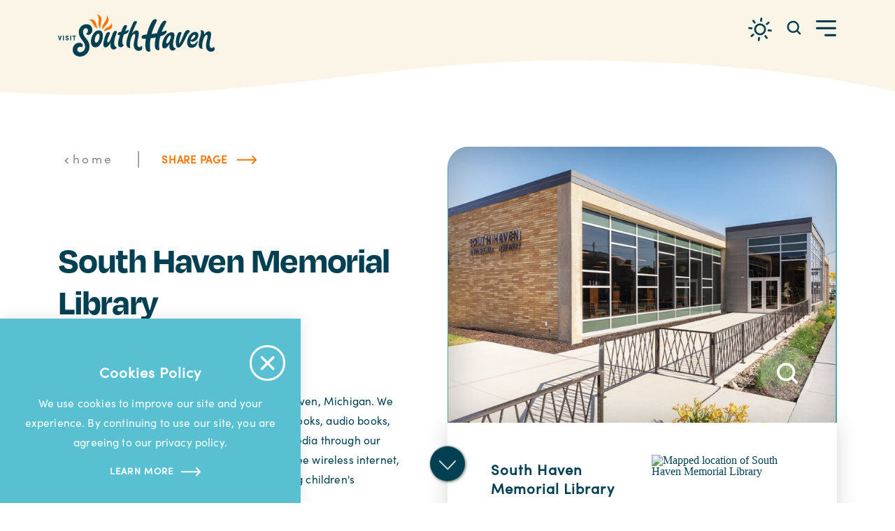

--- FILE ---
content_type: text/html; charset=UTF-8
request_url: https://www.southhaven.org/directory/south-haven-memorial-library/
body_size: 26992
content:
<!DOCTYPE html>
<html lang="en-US" class="no-js site--en_us">
<head>
                                
    <meta charset="utf-8" />
    <meta http-equiv="x-ua-compatible" content="ie=edge" />
    <meta name="viewport" content="width=device-width, initial-scale=1.0" />
    <meta name="mobile-web-app-capable" content="yes" />

        <meta name="theme-color" content="#21A2DA" />

                                                        <style>/*! modern-normalize v0.6.0 | MIT License | https://github.com/sindresorhus/modern-normalize */:root{-moz-tab-size:4;-o-tab-size:4;tab-size:4}html{line-height:1.15;-webkit-text-size-adjust:100%}body{margin:0}hr{height:0}abbr[title]{-webkit-text-decoration:underline dotted;text-decoration:underline dotted}b,strong{font-weight:bolder}code,kbd,pre,samp{font-family:SFMono-Regular,Consolas,Liberation Mono,Menlo,monospace;font-size:1em}sub,sup{position:relative;vertical-align:baseline;font-size:75%;line-height:0}sub{bottom:-.25em}sup{top:-.5em}button,input,optgroup,select,textarea{margin:0;font-family:inherit;font-size:100%;line-height:1.15}button,select{text-transform:none}[type=button],[type=reset],[type=submit],button{-webkit-appearance:button}[type=button]::-moz-focus-inner,[type=reset]::-moz-focus-inner,[type=submit]::-moz-focus-inner,button::-moz-focus-inner{padding:0;border-style:none}[type=button]:-moz-focusring,[type=reset]:-moz-focusring,[type=submit]:-moz-focusring,button:-moz-focusring{outline:1px dotted ButtonText}fieldset{padding:.35em .75em .625em}legend{padding:0}progress{vertical-align:baseline}[type=number]::-webkit-inner-spin-button,[type=number]::-webkit-outer-spin-button{height:auto}[type=search]{-webkit-appearance:textfield;outline-offset:-2px}[type=search]::-webkit-search-decoration{-webkit-appearance:none}::-webkit-file-upload-button{-webkit-appearance:button;font:inherit}summary{display:list-item}[hidden]{display:none!important}.bg--gradient{width:100%;height:100%;position:absolute;top:0;left:0;z-index:0}.bg--gradient:before{-webkit-backdrop-filter:blur(40px);backdrop-filter:blur(40px)}.bg--gradient:after,.bg--gradient:before{content:"";width:100%;height:100%;position:absolute;top:0;left:0}.bg--gradient:after{opacity:.15;background-image:url(/images/grain.png);background-size:cover}.bg--gradient-purple{background:radial-gradient(ellipse 40% 40% at -10% 0,rgba(179,56,232,.8) 0,rgba(74,23,141,0) 100%),radial-gradient(ellipse 30% 40% at 70% -10%,rgba(255,132,0,.8) 0,rgba(74,23,141,0) 100%),radial-gradient(ellipse 45% 45% at 80% 0,rgba(255,0,242,.4) 0,rgba(74,23,141,0) 100%),radial-gradient(ellipse 70% 100% at 30% 70%,rgba(33,3,31,.5) 0,rgba(74,23,141,0) 100%),-webkit-gradient(linear,left top,right top,from(#4b1e86),color-stop(90%,#2c0855));background:radial-gradient(ellipse 40% 40% at -10% 0,rgba(179,56,232,.8) 0,rgba(74,23,141,0) 100%),radial-gradient(ellipse 30% 40% at 70% -10%,rgba(255,132,0,.8) 0,rgba(74,23,141,0) 100%),radial-gradient(ellipse 45% 45% at 80% 0,rgba(255,0,242,.4) 0,rgba(74,23,141,0) 100%),radial-gradient(ellipse 70% 100% at 30% 70%,rgba(33,3,31,.5) 0,rgba(74,23,141,0) 100%),linear-gradient(90deg,#4b1e86,#2c0855 90%);-webkit-filter:saturate(1.05) brightness(1.05);filter:saturate(1.05) brightness(1.05)}.bg--gradient-blue{background:radial-gradient(ellipse 80% 100% at 80% 0,#014353 0,transparent 100%),radial-gradient(ellipse 50% 150% at 100% 50%,#0b2230 0,transparent 100%),radial-gradient(ellipse 100% 100% at 30% 50%,#56e5fe 0,transparent 100%),-webkit-gradient(linear,left top,right top,from(#dcdcb8),color-stop(10%,#36aec4),color-stop(15%,#019aaa));background:radial-gradient(ellipse 80% 100% at 80% 0,#014353 0,transparent 100%),radial-gradient(ellipse 50% 150% at 100% 50%,#0b2230 0,transparent 100%),radial-gradient(ellipse 100% 100% at 30% 50%,#56e5fe 0,transparent 100%),linear-gradient(90deg,#dcdcb8,#36aec4 10%,#019aaa 15%);-webkit-filter:saturate(1.25) contrast(1.1);filter:saturate(1.25) contrast(1.1)}.bg--gradient-orange{background:radial-gradient(ellipse 25% 30% at 0 0,rgba(252,239,207,.9) 0,transparent 100%),radial-gradient(ellipse 30% 30% at 50% 0,#f8f3e7 0,rgba(255,210,76,.9) 25%,transparent 70%),radial-gradient(ellipse 10% 30% at -5% 80%,#fff 0,rgba(254,227,147,.8) 25%,transparent 100%),linear-gradient(125deg,#ffe999 5%,#ef9f37 15%,#f8760b 25%);-webkit-filter:saturate(1.2) brightness(1);filter:saturate(1.2) brightness(1)}.bg--gradient-orange:before{-webkit-backdrop-filter:blur(90px);backdrop-filter:blur(90px)}.bg--gradient-orange:after{opacity:.12;-webkit-mask-image:linear-gradient(305deg,#000 85%,rgba(0,0,0,.3) 92%);mask-image:linear-gradient(305deg,#000 88%,rgba(0,0,0,.3) 95%)}.bg--gradient-purple-alt{background:#fff;background:radial-gradient(ellipse 40% 45% at -15% -5%,rgba(255,100,23,.9) 50%,hsla(0,0%,100%,0) 100%),radial-gradient(ellipse 50% 10% at 35% 2%,rgba(255,100,23,.8) 60%,hsla(0,0%,100%,0) 100%),radial-gradient(ellipse 20% 25% at 70% 10%,#fe7302 85%,hsla(0,0%,100%,0) 100%),radial-gradient(ellipse 35% 50% at -5% 5%,rgba(226,36,188,.4) 70%,hsla(0,0%,100%,0) 100%),radial-gradient(ellipse 55% 25% at 30% 0,rgba(226,36,188,.5) 85%,hsla(0,0%,100%,0) 100%),radial-gradient(ellipse 30% 65% at 70% 10%,rgba(226,36,188,.4) 70%,hsla(0,0%,100%,0) 100%),linear-gradient(120deg,#6e28c8 20%,#3c1464 80%);-webkit-filter:saturate(1.13);filter:saturate(1.13)}.bg--gradient-purple-alt:before{-webkit-backdrop-filter:blur(100px);backdrop-filter:blur(100px)}.card .bg--gradient-purple-alt{-webkit-filter:saturate(1);filter:saturate(1)}.card .bg--gradient-purple-alt:before{-webkit-backdrop-filter:blur(25px);backdrop-filter:blur(25px)}.card .bg--gradient-purple-alt:after{opacity:.05}.bg--gradient-orange-alt{background:radial-gradient(15% 15% at 100% 0,#f7e395 97%,hsla(0,0%,100%,0) 100%),radial-gradient(25% 10% at 70% 0,rgba(247,227,149,.8) 97%,hsla(0,0%,100%,0) 100%),radial-gradient(15% 10% at 50% 0,rgba(247,227,149,.8) 97%,hsla(0,0%,100%,0) 100%),radial-gradient(2.5% 40% at 100% 50%,rgba(247,227,149,.8) 97%,hsla(0,0%,100%,0) 100%),radial-gradient(20% 45% at 100% -5%,rgba(239,159,55,.95) 97%,hsla(0,0%,100%,0) 100%),radial-gradient(20% 15% at 80% 0,rgba(239,159,55,.95) 97%,hsla(0,0%,100%,0) 100%),radial-gradient(20% 30% at 50% 0,rgba(239,159,55,.95) 97%,hsla(0,0%,100%,0) 100%),-webkit-gradient(linear,left top,right top,color-stop(96%,#f8760b),color-stop(97%,#ef9f37),color-stop(97.5%,#f8ebbc));background:radial-gradient(15% 15% at 100% 0,#f7e395 97%,hsla(0,0%,100%,0) 100%),radial-gradient(25% 10% at 70% 0,rgba(247,227,149,.8) 97%,hsla(0,0%,100%,0) 100%),radial-gradient(15% 10% at 50% 0,rgba(247,227,149,.8) 97%,hsla(0,0%,100%,0) 100%),radial-gradient(2.5% 40% at 100% 50%,rgba(247,227,149,.8) 97%,hsla(0,0%,100%,0) 100%),radial-gradient(20% 45% at 100% -5%,rgba(239,159,55,.95) 97%,hsla(0,0%,100%,0) 100%),radial-gradient(20% 15% at 80% 0,rgba(239,159,55,.95) 97%,hsla(0,0%,100%,0) 100%),radial-gradient(20% 30% at 50% 0,rgba(239,159,55,.95) 97%,hsla(0,0%,100%,0) 100%),linear-gradient(90deg,#f8760b 96%,#ef9f37 97%,#f8ebbc 97.5%);-webkit-filter:saturate(1.1) brightness(1.05) contrast(1.1);filter:saturate(1.1) brightness(1.05) contrast(1.1)}.bg--gradient-orange-alt:before{-webkit-backdrop-filter:blur(60px);backdrop-filter:blur(60px)}.bg--gradient-orange-alt:after{opacity:.1}.bg--gradient-blue-alt{background:radial-gradient(ellipse 35% 45% at 110% 20%,rgba(251,227,46,.15) 50%,hsla(0,0%,100%,.5) 0,hsla(0,0%,100%,0) 100%),radial-gradient(ellipse 25% 40% at 100% 0,#fea 50%,rgba(166,241,249,.8) 90%,hsla(0,0%,100%,.5) 95%,hsla(0,0%,100%,0) 100%),radial-gradient(ellipse 20% 40% at 112% 90%,#fea 50%,rgba(166,241,249,.8) 90%,hsla(0,0%,100%,.5) 95%,hsla(0,0%,100%,0) 100%),radial-gradient(ellipse 100% 100% at 30% 0,rgba(0,46,63,.5) 0,hsla(0,0%,100%,0) 100%),radial-gradient(ellipse 60% 50% at 0 50%,rgba(0,46,63,.8) 0,hsla(0,0%,100%,0) 100%),radial-gradient(ellipse 50% 30% at 50% 5%,rgba(6,196,226,.5) 45%,hsla(0,0%,100%,0) 100%),radial-gradient(ellipse 40% 30% at 50% 5%,rgba(6,196,226,.4) 45%,hsla(0,0%,100%,0) 100%),radial-gradient(ellipse 30% 30% at 40% 90%,rgba(6,196,226,.25) 45%,hsla(0,0%,100%,0) 100%),radial-gradient(ellipse 40% 30% at 35% 100%,rgba(6,196,226,.35) 45%,hsla(0,0%,100%,0) 100%),linear-gradient(80deg,#002e3f 30%,#06dcd8 90%,rgba(246,246,205,.5) 96%);-webkit-filter:saturate(1.2);filter:saturate(1.2)}.bg--gradient-blue-alt:before{-webkit-backdrop-filter:blur(100px);backdrop-filter:blur(100px);-webkit-filter:contrast(1.05);filter:contrast(1.05)}.bg--gradient-blue-alt:after{opacity:.12;-webkit-mask-image:-webkit-gradient(linear-gradient(25deg,#000 50%,rgba(0,0,0,.3)));mask-image:linear-gradient(25deg,#000 50%,rgba(0,0,0,.3))}.critical-fade{opacity:0;width:100%;max-width:100%;-webkit-transition:opacity .5s ease;transition:opacity .5s ease}.is-hidden,.show-for-print,[v-cloak]{display:none!important}.show-for-sr,.show-on-focus{position:absolute!important;width:1px;height:1px;overflow:hidden;clip:rect(1px 1px 1px 1px);clip:rect(1px,1px,1px,1px);white-space:nowrap}.show-on-focus:active,.show-on-focus:focus{position:static!important;width:auto;height:auto;overflow:visible;clip:auto}*,:after,:before{-webkit-box-sizing:border-box;box-sizing:border-box}html{-webkit-font-smoothing:antialiased;-moz-osx-font-smoothing:grayscale;text-rendering:optimizeLegibility;scroll-behavior:smooth;scroll-padding-top:156px}@media only screen and (min-width:1300px){html html{scroll-padding-top:192px}}@media screen and (prefers-reduced-motion:reduce){html{scroll-behavior:auto}}body{margin:0 auto;background-color:#fff;color:#004052;line-height:1}a>svg,button>svg{pointer-events:none}::-moz-selection{background-color:rgba(7,9,7,.8);color:#fff}::selection{background-color:rgba(7,9,7,.8);color:#fff}@media (hover:hover){a[href^="tel:"]{color:inherit}}blockquote,dd,div,dl,dt,form,li,ol,p,pre,td,th,ul{margin:0;padding:0}p{font-size:inherit;text-rendering:optimizeLegibility}em,i{font-style:italic}em,i,small{line-height:inherit}small{font-size:80%}a{-webkit-transition:color .3s ease;transition:color .3s ease;line-height:inherit;text-decoration:none}a,button{color:currentColor;cursor:pointer}button{margin:0;padding:0;background:transparent;border:none;font-size:inherit;text-transform:none;-webkit-appearance:none;-moz-appearance:none;appearance:none}button[disabled]{opacity:.5}button[disabled],html input[disabled]{cursor:default}img{display:inline-block;vertical-align:middle}img,svg{max-width:100%;height:auto}a img,hr{border:0}hr{margin:1rem auto;border-bottom:1px solid #ccc}dl,ol,ul{list-style-position:outside}li{font-size:inherit}ul{list-style-type:disc}ol,ol ol,ol ul,ul,ul ol,ul ul{margin-left:1.25rem}dl dt{font-weight:700}blockquote{padding:.5625rem 1.25rem 0 1.1875rem;border-left:1px solid #ccc}blockquote,blockquote p{line-height:1.6}cite{display:block;font-size:.8125rem}cite:before{content:"— "}abbr{border-bottom:1px dotted #0a0a0a;color:#0a0a0a;cursor:help}figure{margin:0}code{padding:.125rem .3125rem .0625rem;border:1px solid #ccc;font-weight:400}code,kbd{background-color:#eee;color:#0a0a0a}kbd{margin:0;padding:.125rem .25rem 0;font-family:Consolas,Liberation Mono,Courier,monospace}.site--pawpaw .bg--light{color:#250b26}.site--pawpaw .bg--light .crosshead,.site--pawpaw .bg--light .links a,.site--pawpaw .bg--light .text__heading,.site--pawpaw .bg--none .crosshead,.site--pawpaw .bg--none .links a,.site--pawpaw .bg--none .text__heading{color:#04a6e1}.site--pawpaw .bg--light .links a:focus,.site--pawpaw .bg--light .links a:hover,.site--pawpaw .bg--none .links a:focus,.site--pawpaw .bg--none .links a:hover{color:#578e41}.site--pawpaw .share__toggle{color:#faa41a}.site--pawpaw .accordion__heading,.site--pawpaw .accordion__trigger,.site--pawpaw .jump-link,.site--pawpaw .share__toggle:focus,.site--pawpaw .share__toggle:hover{color:#541955}.site--pawpaw .accordion__heading:focus,.site--pawpaw .accordion__heading:hover,.site--pawpaw .accordion__trigger:focus,.site--pawpaw .accordion__trigger:hover{color:#04a6e1}.site--pawpaw.headerIsOverlapping .header:before{opacity:0}.site--pawpaw.headerIsOverlapping .header,.site--pawpaw.headerIsOverlapping .header.isFloating,.site--pawpaw:not(.headerIsOverlapping) .header,.site--pawpaw:not(.headerIsOverlapping) .header.isFloating{background-color:#541955}.site--pawpaw.headerIsOverlapping .header .header__button,.site--pawpaw.headerIsOverlapping .header.isFloating .header__button,.site--pawpaw.headerIsOverlapping .header.isFloating a,.site--pawpaw.headerIsOverlapping .header a,.site--pawpaw:not(.headerIsOverlapping) .header .header__button,.site--pawpaw:not(.headerIsOverlapping) .header.isFloating .header__button,.site--pawpaw:not(.headerIsOverlapping) .header.isFloating a,.site--pawpaw:not(.headerIsOverlapping) .header a{color:#fff}.site--pawpaw .nav__primary>li>a{color:#541955}.site--pawpaw .nav__primary>li>a:focus,.site--pawpaw .nav__primary>li>a:hover{color:#04a6e1}.site--pawpaw .nav .subnav-toggle{color:#541955}.site--pawpaw .nav .subnav-toggle:focus,.site--pawpaw .nav .subnav-toggle:hover{color:#04a6e1}.site--pawpaw .nav__subnav a{color:#541955}.site--pawpaw .nav__subnav a:focus,.site--pawpaw .nav__subnav a:hover{color:#04a6e1}.site--pawpaw .nav__secondary a{color:#578e41}.site--pawpaw .cards--large .cards__heading,.site--pawpaw .nav__secondary a:focus,.site--pawpaw .nav__secondary a:hover,.site--pawpaw .page-title__heading{color:#04a6e1}.site--pawpaw .card--large .bg--sh-blue .card__link{background-color:#faa41a}.site--pawpaw .card--large .bg--sh-orange .card__link{background-color:#541955}.site--pawpaw .mashup__group-heading h2{color:#04a6e1}.site--pawpaw .mashup .bg--pawpaw-blue .mashup__link.btn{background-color:#541955}.site--pawpaw .card--large .bg--pawpaw-green .card__link.btn,.site--pawpaw .card--large .bg--pawpaw-purple .card__link.btn{background-color:#faa41a}.site--pawpaw .card--large .bg--pawpaw-green .card__heading:hover,.site--pawpaw .card--large .bg--pawpaw-purple .card__heading:hover{color:#faa41a}.site--pawpaw .card--large .bg--pawpaw-blue .card__link.btn,.site--pawpaw .card--large .bg--pawpaw-yellow .card__link.btn{background-color:#541955}.site--pawpaw .card--large .bg--pawpaw-blue .card__heading:hover,.site--pawpaw .card--large .bg--pawpaw-yellow .card__heading:hover{color:#541955}.site--pawpaw .cards--featured .cards__ancillary-heading{opacity:.7}.site--pawpaw .cards--featured.bg--pawpaw-green .card__link.btn,.site--pawpaw .cards--featured.bg--pawpaw-green [data-flickity-left],.site--pawpaw .cards--featured.bg--pawpaw-green [data-flickity-right],.site--pawpaw .cards--featured.bg--pawpaw-purple .card__link.btn,.site--pawpaw .cards--featured.bg--pawpaw-purple [data-flickity-left],.site--pawpaw .cards--featured.bg--pawpaw-purple [data-flickity-right]{background-color:#faa41a}.site--pawpaw .cards--featured.bg--pawpaw-green .card__link.btn:focus,.site--pawpaw .cards--featured.bg--pawpaw-green .card__link.btn:hover,.site--pawpaw .cards--featured.bg--pawpaw-green [data-flickity-left]:focus,.site--pawpaw .cards--featured.bg--pawpaw-green [data-flickity-left]:hover,.site--pawpaw .cards--featured.bg--pawpaw-green [data-flickity-right]:focus,.site--pawpaw .cards--featured.bg--pawpaw-green [data-flickity-right]:hover,.site--pawpaw .cards--featured.bg--pawpaw-purple .card__link.btn:focus,.site--pawpaw .cards--featured.bg--pawpaw-purple .card__link.btn:hover,.site--pawpaw .cards--featured.bg--pawpaw-purple [data-flickity-left]:focus,.site--pawpaw .cards--featured.bg--pawpaw-purple [data-flickity-left]:hover,.site--pawpaw .cards--featured.bg--pawpaw-purple [data-flickity-right]:focus,.site--pawpaw .cards--featured.bg--pawpaw-purple [data-flickity-right]:hover{background-color:#04a6e1}.site--pawpaw .cards--featured.bg--pawpaw-blue .card__link.btn,.site--pawpaw .cards--featured.bg--pawpaw-blue [data-flickity-left],.site--pawpaw .cards--featured.bg--pawpaw-blue [data-flickity-right],.site--pawpaw .cards--featured.bg--pawpaw-yellow .card__link.btn,.site--pawpaw .cards--featured.bg--pawpaw-yellow [data-flickity-left],.site--pawpaw .cards--featured.bg--pawpaw-yellow [data-flickity-right]{background-color:#541955}.site--pawpaw .cards--featured.bg--pawpaw-blue .card__link.btn:focus,.site--pawpaw .cards--featured.bg--pawpaw-blue .card__link.btn:hover,.site--pawpaw .cards--featured.bg--pawpaw-blue [data-flickity-left]:focus,.site--pawpaw .cards--featured.bg--pawpaw-blue [data-flickity-left]:hover,.site--pawpaw .cards--featured.bg--pawpaw-blue [data-flickity-right]:focus,.site--pawpaw .cards--featured.bg--pawpaw-blue [data-flickity-right]:hover,.site--pawpaw .cards--featured.bg--pawpaw-yellow .card__link.btn:focus,.site--pawpaw .cards--featured.bg--pawpaw-yellow .card__link.btn:hover,.site--pawpaw .cards--featured.bg--pawpaw-yellow [data-flickity-left]:focus,.site--pawpaw .cards--featured.bg--pawpaw-yellow [data-flickity-left]:hover,.site--pawpaw .cards--featured.bg--pawpaw-yellow [data-flickity-right]:focus,.site--pawpaw .cards--featured.bg--pawpaw-yellow [data-flickity-right]:hover{background-color:#578e41}.site--pawpaw .banner__link .btn{background-color:#faa41a}.site--pawpaw .banner .bg--pawpaw-blue .banner__link .btn,.site--pawpaw .banner .bg--pawpaw-yellow .banner__link .btn{background-color:#541955}.site--pawpaw .spotlight__link .btn{background-color:#faa41a}.site--pawpaw .spotlight:has(.bg--pawpaw-blue) .spotlight__link .btn{background-color:#004052}.site--pawpaw .split-block .btn{background-color:transparent}.site--pawpaw .split-block[data-split-block=newsletterSignup] .split-block__button{background-color:rgba(250,164,26,.9)}.site--pawpaw .split-block[data-split-block=visitorsGuide] .split-block__button{background-color:rgba(4,166,225,.9)}.site--pawpaw .page-footer__logo{max-width:270px}@media only screen and (min-width:320px) and (max-width:1919px){.site--pawpaw .page-footer__logo{max-width:calc(3.125vw + 260px)}}@media only screen and (min-width:1920px){.site--pawpaw .page-footer__logo{max-width:320px}}.site--pawpaw .page-footer__social{color:#faa41a}.site--pawpaw .page-footer__social a:hover{color:#04a6e1}.site--pawpaw .page-footer__primary a,.site--pawpaw .page-footer__secondary a{color:#fff}.site--pawpaw .page-footer__primary a:focus,.site--pawpaw .page-footer__primary a:hover,.site--pawpaw .page-footer__secondary a:focus,.site--pawpaw .page-footer__secondary a:hover{color:#faa41a}.site--pawpaw .page-footer__text a{color:#fff!important}.site--pawpaw .page-footer__privacy a:hover{color:#faa41a!important}.site--pawpaw form .row:has(.form__label-100006){display:none!important}.site--pawpaw .btn{background-color:#faa41a}.site--pawpaw .bg--light .btn:not(.btn--link):not([disabled]):hover,.site--pawpaw .bg--light .btn[aria-selected],.site--pawpaw .btn-puppeteer.bg--light:hover .btn:not(.btn--link),.site--pawpaw .btn .bg--light .btn--link:not([disabled]):hover,.site--pawpaw .btn .btn-puppeteer.bg--light:hover .btn--link:not([disabled]),.site--pawpaw .btn.hoverable:hover{background-color:#04a6e1}@-webkit-keyframes spin{0%{-webkit-transform:rotate(0deg);transform:rotate(0deg)}to{-webkit-transform:rotate(359deg);transform:rotate(359deg)}}@keyframes spin{0%{-webkit-transform:rotate(0deg);transform:rotate(0deg)}to{-webkit-transform:rotate(359deg);transform:rotate(359deg)}}@-webkit-keyframes floating{0%{-webkit-transform:translateY(0);transform:translateY(0)}50%{-webkit-transform:translateY(10%);transform:translateY(10%)}to{-webkit-transform:translateY(0);transform:translateY(0)}}@keyframes floating{0%{-webkit-transform:translateY(0);transform:translateY(0)}50%{-webkit-transform:translateY(10%);transform:translateY(10%)}to{-webkit-transform:translateY(0);transform:translateY(0)}}body{display:-webkit-box;display:-ms-flexbox;display:flex;-webkit-box-flex:1;-ms-flex:1 0 auto;flex:1 0 auto;-webkit-box-orient:vertical;-webkit-box-direction:normal;-ms-flex-direction:column;flex-direction:column;width:100%;max-width:100%;overflow-x:hidden}html:not(.ie11) body{min-height:100vh;min-height:calc(var(--vh, 1vh)*100)}.layout--form-max,.layout--wrapper{width:100%;margin-right:auto;margin-left:auto}.layout--form-max{max-width:750px}.layout--hero-summary-max{max-width:510px}.layout--hero-summary-max,.layout--text-max{width:100%;margin-right:auto;margin-left:auto}.layout--text-max{max-width:1032px}.layout--author{max-width:1076px}.layout--author,.layout--text-detail{width:100%;margin-right:auto;margin-left:auto}.layout--text-detail{max-width:1032px}.layout--search{max-width:1170px}.layout--quote,.layout--search{width:100%;margin-right:auto;margin-left:auto}.layout--quote{max-width:1096px}.layout--fence-max{max-width:1280px}.layout--fence-max,.layout--wide{width:100%;margin-right:auto;margin-left:auto}.layout--wide{max-width:1358px}.layout--cards{max-width:1640px}.layout--cards,.layout--hd{width:100%;margin-right:auto;margin-left:auto}.layout--hd{max-width:1920px}.layout--fluid-h,.layout--padded-h{padding-left:16px;padding-right:16px}@media only screen and (min-width:320px) and (max-width:1919px){.layout--fluid-h,.layout--padded-h{padding-left:calc(7vw - 6.4px)}}@media only screen and (min-width:1920px){.layout--fluid-h,.layout--padded-h{padding-left:128px}}@media only screen and (min-width:320px) and (max-width:1919px){.layout--fluid-h,.layout--padded-h{padding-right:calc(7vw - 6.4px)}}@media only screen and (min-width:1920px){.layout--fluid-h,.layout--padded-h{padding-right:128px}}.layout--fluid-h .layout--fluid-h{padding-right:0;padding-left:0}.layout--fluid-v,.layout--padded-v{padding-top:1rem;padding-bottom:1rem}@media only screen and (min-width:414px){.layout--fluid-v,.layout--padded-v{padding-top:2.25rem;padding-bottom:2.25rem}}@media only screen and (min-width:1024px){.layout--fluid-v,.layout--padded-v{padding-top:2.75rem;padding-bottom:2.75rem}}.layout--fluid-v .layout--fluid-v{padding-top:0;padding-bottom:0}.layout--spaced-v{padding-top:72px;padding-bottom:72px}@media only screen and (min-width:320px) and (max-width:767px){.layout--spaced-v{padding-top:calc(7.14286vw + 49.14286px)}}@media only screen and (min-width:768px){.layout--spaced-v{padding-top:104px}}@media only screen and (min-width:320px) and (max-width:767px){.layout--spaced-v{padding-bottom:calc(7.14286vw + 49.14286px)}}@media only screen and (min-width:768px){.layout--spaced-v{padding-bottom:104px}}.layout--spaced-v-1{padding-top:1rem;padding-bottom:1rem}.layout--spaced-v-modal{padding-top:3rem;padding-bottom:8rem}.sticky{position:sticky;z-index:1;top:3.125rem;width:100%}.bg--dark{color:#fff}.bg--light{color:#004052}.bg--none{--bg-color:transparent;--is-collapsed:0;background-color:transparent}.bg--lower-none:not(.bg--lower-no-collapse)+.bg--none:not(.bg--no-collapse),.bg--lower-none:not(.bg--lower-no-collapse)+.bg--none:not(.bg--no-collapse)>:first-child.bg--none:not(.bg--no-collapse),.bg--lower-none:not(.bg--lower-no-collapse)+.bg--none:not(.bg--no-collapse)>:first-child.bg--none:not(.bg--no-collapse)>:first-child.bg--none:not(.bg--no-collapse),.bg--lower-none:not(.bg--lower-no-collapse)+.bg--none:not(.bg--no-collapse)>:first-child.bg--none:not(.bg--no-collapse)>:first-child.bg--none:not(.bg--no-collapse)>:first-child.bg--none:not(.bg--no-collapse),.bg--none:not([class*=bg--lower-]):not(.bg--no-collapse)+.bg--none:not(.bg--no-collapse),.bg--none:not([class*=bg--lower-]):not(.bg--no-collapse)+.bg--none:not(.bg--no-collapse)>:first-child.bg--none:not(.bg--no-collapse),.bg--none:not([class*=bg--lower-]):not(.bg--no-collapse)+.bg--none:not(.bg--no-collapse)>:first-child.bg--none:not(.bg--no-collapse)>:first-child.bg--none:not(.bg--no-collapse),.bg--none:not([class*=bg--lower-]):not(.bg--no-collapse)+.bg--none:not(.bg--no-collapse)>:first-child.bg--none:not(.bg--no-collapse)>:first-child.bg--none:not(.bg--no-collapse)>:first-child.bg--none:not(.bg--no-collapse){--is-collapsed:1;padding-top:0}.bg--gray6{--bg-color:#f9f9f9;--is-collapsed:0;background-color:#f9f9f9}.bg--gray6:not([class*=bg--lower-]):not(.bg--no-collapse)+.bg--gray6:not(.bg--no-collapse),.bg--gray6:not([class*=bg--lower-]):not(.bg--no-collapse)+.bg--gray6:not(.bg--no-collapse)>:first-child.bg--gray6:not(.bg--no-collapse),.bg--gray6:not([class*=bg--lower-]):not(.bg--no-collapse)+.bg--gray6:not(.bg--no-collapse)>:first-child.bg--gray6:not(.bg--no-collapse)>:first-child.bg--gray6:not(.bg--no-collapse),.bg--gray6:not([class*=bg--lower-]):not(.bg--no-collapse)+.bg--gray6:not(.bg--no-collapse)>:first-child.bg--gray6:not(.bg--no-collapse)>:first-child.bg--gray6:not(.bg--no-collapse)>:first-child.bg--gray6:not(.bg--no-collapse),.bg--lower-gray6:not(.bg--lower-no-collapse)+.bg--gray6:not(.bg--no-collapse),.bg--lower-gray6:not(.bg--lower-no-collapse)+.bg--gray6:not(.bg--no-collapse)>:first-child.bg--gray6:not(.bg--no-collapse),.bg--lower-gray6:not(.bg--lower-no-collapse)+.bg--gray6:not(.bg--no-collapse)>:first-child.bg--gray6:not(.bg--no-collapse)>:first-child.bg--gray6:not(.bg--no-collapse),.bg--lower-gray6:not(.bg--lower-no-collapse)+.bg--gray6:not(.bg--no-collapse)>:first-child.bg--gray6:not(.bg--no-collapse)>:first-child.bg--gray6:not(.bg--no-collapse)>:first-child.bg--gray6:not(.bg--no-collapse){--is-collapsed:1;padding-top:0}.bg--gray3{--bg-color:#888;--is-collapsed:0;background-color:#888}.bg--gray3:not([class*=bg--lower-]):not(.bg--no-collapse)+.bg--gray3:not(.bg--no-collapse),.bg--gray3:not([class*=bg--lower-]):not(.bg--no-collapse)+.bg--gray3:not(.bg--no-collapse)>:first-child.bg--gray3:not(.bg--no-collapse),.bg--gray3:not([class*=bg--lower-]):not(.bg--no-collapse)+.bg--gray3:not(.bg--no-collapse)>:first-child.bg--gray3:not(.bg--no-collapse)>:first-child.bg--gray3:not(.bg--no-collapse),.bg--gray3:not([class*=bg--lower-]):not(.bg--no-collapse)+.bg--gray3:not(.bg--no-collapse)>:first-child.bg--gray3:not(.bg--no-collapse)>:first-child.bg--gray3:not(.bg--no-collapse)>:first-child.bg--gray3:not(.bg--no-collapse),.bg--lower-gray3:not(.bg--lower-no-collapse)+.bg--gray3:not(.bg--no-collapse),.bg--lower-gray3:not(.bg--lower-no-collapse)+.bg--gray3:not(.bg--no-collapse)>:first-child.bg--gray3:not(.bg--no-collapse),.bg--lower-gray3:not(.bg--lower-no-collapse)+.bg--gray3:not(.bg--no-collapse)>:first-child.bg--gray3:not(.bg--no-collapse)>:first-child.bg--gray3:not(.bg--no-collapse),.bg--lower-gray3:not(.bg--lower-no-collapse)+.bg--gray3:not(.bg--no-collapse)>:first-child.bg--gray3:not(.bg--no-collapse)>:first-child.bg--gray3:not(.bg--no-collapse)>:first-child.bg--gray3:not(.bg--no-collapse){--is-collapsed:1;padding-top:0}.bg--white{--bg-color:#fff;--is-collapsed:0;background-color:#fff}.bg--lower-white:not(.bg--lower-no-collapse)+.bg--white:not(.bg--no-collapse),.bg--lower-white:not(.bg--lower-no-collapse)+.bg--white:not(.bg--no-collapse)>:first-child.bg--white:not(.bg--no-collapse),.bg--lower-white:not(.bg--lower-no-collapse)+.bg--white:not(.bg--no-collapse)>:first-child.bg--white:not(.bg--no-collapse)>:first-child.bg--white:not(.bg--no-collapse),.bg--lower-white:not(.bg--lower-no-collapse)+.bg--white:not(.bg--no-collapse)>:first-child.bg--white:not(.bg--no-collapse)>:first-child.bg--white:not(.bg--no-collapse)>:first-child.bg--white:not(.bg--no-collapse),.bg--white:not([class*=bg--lower-]):not(.bg--no-collapse)+.bg--white:not(.bg--no-collapse),.bg--white:not([class*=bg--lower-]):not(.bg--no-collapse)+.bg--white:not(.bg--no-collapse)>:first-child.bg--white:not(.bg--no-collapse),.bg--white:not([class*=bg--lower-]):not(.bg--no-collapse)+.bg--white:not(.bg--no-collapse)>:first-child.bg--white:not(.bg--no-collapse)>:first-child.bg--white:not(.bg--no-collapse),.bg--white:not([class*=bg--lower-]):not(.bg--no-collapse)+.bg--white:not(.bg--no-collapse)>:first-child.bg--white:not(.bg--no-collapse)>:first-child.bg--white:not(.bg--no-collapse)>:first-child.bg--white:not(.bg--no-collapse){--is-collapsed:1;padding-top:0}.bg--sh-dark-blue{--bg-color:#004052;--is-collapsed:0;background-color:#004052}.bg--lower-sh-dark-blue:not(.bg--lower-no-collapse)+.bg--sh-dark-blue:not(.bg--no-collapse),.bg--lower-sh-dark-blue:not(.bg--lower-no-collapse)+.bg--sh-dark-blue:not(.bg--no-collapse)>:first-child.bg--sh-dark-blue:not(.bg--no-collapse),.bg--lower-sh-dark-blue:not(.bg--lower-no-collapse)+.bg--sh-dark-blue:not(.bg--no-collapse)>:first-child.bg--sh-dark-blue:not(.bg--no-collapse)>:first-child.bg--sh-dark-blue:not(.bg--no-collapse),.bg--lower-sh-dark-blue:not(.bg--lower-no-collapse)+.bg--sh-dark-blue:not(.bg--no-collapse)>:first-child.bg--sh-dark-blue:not(.bg--no-collapse)>:first-child.bg--sh-dark-blue:not(.bg--no-collapse)>:first-child.bg--sh-dark-blue:not(.bg--no-collapse),.bg--sh-dark-blue:not([class*=bg--lower-]):not(.bg--no-collapse)+.bg--sh-dark-blue:not(.bg--no-collapse),.bg--sh-dark-blue:not([class*=bg--lower-]):not(.bg--no-collapse)+.bg--sh-dark-blue:not(.bg--no-collapse)>:first-child.bg--sh-dark-blue:not(.bg--no-collapse),.bg--sh-dark-blue:not([class*=bg--lower-]):not(.bg--no-collapse)+.bg--sh-dark-blue:not(.bg--no-collapse)>:first-child.bg--sh-dark-blue:not(.bg--no-collapse)>:first-child.bg--sh-dark-blue:not(.bg--no-collapse),.bg--sh-dark-blue:not([class*=bg--lower-]):not(.bg--no-collapse)+.bg--sh-dark-blue:not(.bg--no-collapse)>:first-child.bg--sh-dark-blue:not(.bg--no-collapse)>:first-child.bg--sh-dark-blue:not(.bg--no-collapse)>:first-child.bg--sh-dark-blue:not(.bg--no-collapse){--is-collapsed:1;padding-top:0}.bg--sh-dark-purple{--bg-color:#3f2a5a;--is-collapsed:0;background-color:#3f2a5a}.bg--lower-sh-dark-purple:not(.bg--lower-no-collapse)+.bg--sh-dark-purple:not(.bg--no-collapse),.bg--lower-sh-dark-purple:not(.bg--lower-no-collapse)+.bg--sh-dark-purple:not(.bg--no-collapse)>:first-child.bg--sh-dark-purple:not(.bg--no-collapse),.bg--lower-sh-dark-purple:not(.bg--lower-no-collapse)+.bg--sh-dark-purple:not(.bg--no-collapse)>:first-child.bg--sh-dark-purple:not(.bg--no-collapse)>:first-child.bg--sh-dark-purple:not(.bg--no-collapse),.bg--lower-sh-dark-purple:not(.bg--lower-no-collapse)+.bg--sh-dark-purple:not(.bg--no-collapse)>:first-child.bg--sh-dark-purple:not(.bg--no-collapse)>:first-child.bg--sh-dark-purple:not(.bg--no-collapse)>:first-child.bg--sh-dark-purple:not(.bg--no-collapse),.bg--sh-dark-purple:not([class*=bg--lower-]):not(.bg--no-collapse)+.bg--sh-dark-purple:not(.bg--no-collapse),.bg--sh-dark-purple:not([class*=bg--lower-]):not(.bg--no-collapse)+.bg--sh-dark-purple:not(.bg--no-collapse)>:first-child.bg--sh-dark-purple:not(.bg--no-collapse),.bg--sh-dark-purple:not([class*=bg--lower-]):not(.bg--no-collapse)+.bg--sh-dark-purple:not(.bg--no-collapse)>:first-child.bg--sh-dark-purple:not(.bg--no-collapse)>:first-child.bg--sh-dark-purple:not(.bg--no-collapse),.bg--sh-dark-purple:not([class*=bg--lower-]):not(.bg--no-collapse)+.bg--sh-dark-purple:not(.bg--no-collapse)>:first-child.bg--sh-dark-purple:not(.bg--no-collapse)>:first-child.bg--sh-dark-purple:not(.bg--no-collapse)>:first-child.bg--sh-dark-purple:not(.bg--no-collapse){--is-collapsed:1;padding-top:0}.bg--sh-purple{--bg-color:#7f55d3;--is-collapsed:0;background-color:#7f55d3}.bg--lower-sh-purple:not(.bg--lower-no-collapse)+.bg--sh-purple:not(.bg--no-collapse),.bg--lower-sh-purple:not(.bg--lower-no-collapse)+.bg--sh-purple:not(.bg--no-collapse)>:first-child.bg--sh-purple:not(.bg--no-collapse),.bg--lower-sh-purple:not(.bg--lower-no-collapse)+.bg--sh-purple:not(.bg--no-collapse)>:first-child.bg--sh-purple:not(.bg--no-collapse)>:first-child.bg--sh-purple:not(.bg--no-collapse),.bg--lower-sh-purple:not(.bg--lower-no-collapse)+.bg--sh-purple:not(.bg--no-collapse)>:first-child.bg--sh-purple:not(.bg--no-collapse)>:first-child.bg--sh-purple:not(.bg--no-collapse)>:first-child.bg--sh-purple:not(.bg--no-collapse),.bg--sh-purple:not([class*=bg--lower-]):not(.bg--no-collapse)+.bg--sh-purple:not(.bg--no-collapse),.bg--sh-purple:not([class*=bg--lower-]):not(.bg--no-collapse)+.bg--sh-purple:not(.bg--no-collapse)>:first-child.bg--sh-purple:not(.bg--no-collapse),.bg--sh-purple:not([class*=bg--lower-]):not(.bg--no-collapse)+.bg--sh-purple:not(.bg--no-collapse)>:first-child.bg--sh-purple:not(.bg--no-collapse)>:first-child.bg--sh-purple:not(.bg--no-collapse),.bg--sh-purple:not([class*=bg--lower-]):not(.bg--no-collapse)+.bg--sh-purple:not(.bg--no-collapse)>:first-child.bg--sh-purple:not(.bg--no-collapse)>:first-child.bg--sh-purple:not(.bg--no-collapse)>:first-child.bg--sh-purple:not(.bg--no-collapse){--is-collapsed:1;padding-top:0}.bg--sh-orange{--bg-color:#ff7500;--is-collapsed:0;background-color:#ff7500}.bg--lower-sh-orange:not(.bg--lower-no-collapse)+.bg--sh-orange:not(.bg--no-collapse),.bg--lower-sh-orange:not(.bg--lower-no-collapse)+.bg--sh-orange:not(.bg--no-collapse)>:first-child.bg--sh-orange:not(.bg--no-collapse),.bg--lower-sh-orange:not(.bg--lower-no-collapse)+.bg--sh-orange:not(.bg--no-collapse)>:first-child.bg--sh-orange:not(.bg--no-collapse)>:first-child.bg--sh-orange:not(.bg--no-collapse),.bg--lower-sh-orange:not(.bg--lower-no-collapse)+.bg--sh-orange:not(.bg--no-collapse)>:first-child.bg--sh-orange:not(.bg--no-collapse)>:first-child.bg--sh-orange:not(.bg--no-collapse)>:first-child.bg--sh-orange:not(.bg--no-collapse),.bg--sh-orange:not([class*=bg--lower-]):not(.bg--no-collapse)+.bg--sh-orange:not(.bg--no-collapse),.bg--sh-orange:not([class*=bg--lower-]):not(.bg--no-collapse)+.bg--sh-orange:not(.bg--no-collapse)>:first-child.bg--sh-orange:not(.bg--no-collapse),.bg--sh-orange:not([class*=bg--lower-]):not(.bg--no-collapse)+.bg--sh-orange:not(.bg--no-collapse)>:first-child.bg--sh-orange:not(.bg--no-collapse)>:first-child.bg--sh-orange:not(.bg--no-collapse),.bg--sh-orange:not([class*=bg--lower-]):not(.bg--no-collapse)+.bg--sh-orange:not(.bg--no-collapse)>:first-child.bg--sh-orange:not(.bg--no-collapse)>:first-child.bg--sh-orange:not(.bg--no-collapse)>:first-child.bg--sh-orange:not(.bg--no-collapse){--is-collapsed:1;padding-top:0}.bg--sh-blue{--bg-color:#59c0d1;--is-collapsed:0;background-color:#59c0d1}.bg--lower-sh-blue:not(.bg--lower-no-collapse)+.bg--sh-blue:not(.bg--no-collapse),.bg--lower-sh-blue:not(.bg--lower-no-collapse)+.bg--sh-blue:not(.bg--no-collapse)>:first-child.bg--sh-blue:not(.bg--no-collapse),.bg--lower-sh-blue:not(.bg--lower-no-collapse)+.bg--sh-blue:not(.bg--no-collapse)>:first-child.bg--sh-blue:not(.bg--no-collapse)>:first-child.bg--sh-blue:not(.bg--no-collapse),.bg--lower-sh-blue:not(.bg--lower-no-collapse)+.bg--sh-blue:not(.bg--no-collapse)>:first-child.bg--sh-blue:not(.bg--no-collapse)>:first-child.bg--sh-blue:not(.bg--no-collapse)>:first-child.bg--sh-blue:not(.bg--no-collapse),.bg--sh-blue:not([class*=bg--lower-]):not(.bg--no-collapse)+.bg--sh-blue:not(.bg--no-collapse),.bg--sh-blue:not([class*=bg--lower-]):not(.bg--no-collapse)+.bg--sh-blue:not(.bg--no-collapse)>:first-child.bg--sh-blue:not(.bg--no-collapse),.bg--sh-blue:not([class*=bg--lower-]):not(.bg--no-collapse)+.bg--sh-blue:not(.bg--no-collapse)>:first-child.bg--sh-blue:not(.bg--no-collapse)>:first-child.bg--sh-blue:not(.bg--no-collapse),.bg--sh-blue:not([class*=bg--lower-]):not(.bg--no-collapse)+.bg--sh-blue:not(.bg--no-collapse)>:first-child.bg--sh-blue:not(.bg--no-collapse)>:first-child.bg--sh-blue:not(.bg--no-collapse)>:first-child.bg--sh-blue:not(.bg--no-collapse){--is-collapsed:1;padding-top:0}.bg--sh-sand{--bg-color:#faf5e6;--is-collapsed:0;background-color:#faf5e6}.bg--lower-sh-sand:not(.bg--lower-no-collapse)+.bg--sh-sand:not(.bg--no-collapse),.bg--lower-sh-sand:not(.bg--lower-no-collapse)+.bg--sh-sand:not(.bg--no-collapse)>:first-child.bg--sh-sand:not(.bg--no-collapse),.bg--lower-sh-sand:not(.bg--lower-no-collapse)+.bg--sh-sand:not(.bg--no-collapse)>:first-child.bg--sh-sand:not(.bg--no-collapse)>:first-child.bg--sh-sand:not(.bg--no-collapse),.bg--lower-sh-sand:not(.bg--lower-no-collapse)+.bg--sh-sand:not(.bg--no-collapse)>:first-child.bg--sh-sand:not(.bg--no-collapse)>:first-child.bg--sh-sand:not(.bg--no-collapse)>:first-child.bg--sh-sand:not(.bg--no-collapse),.bg--sh-sand:not([class*=bg--lower-]):not(.bg--no-collapse)+.bg--sh-sand:not(.bg--no-collapse),.bg--sh-sand:not([class*=bg--lower-]):not(.bg--no-collapse)+.bg--sh-sand:not(.bg--no-collapse)>:first-child.bg--sh-sand:not(.bg--no-collapse),.bg--sh-sand:not([class*=bg--lower-]):not(.bg--no-collapse)+.bg--sh-sand:not(.bg--no-collapse)>:first-child.bg--sh-sand:not(.bg--no-collapse)>:first-child.bg--sh-sand:not(.bg--no-collapse),.bg--sh-sand:not([class*=bg--lower-]):not(.bg--no-collapse)+.bg--sh-sand:not(.bg--no-collapse)>:first-child.bg--sh-sand:not(.bg--no-collapse)>:first-child.bg--sh-sand:not(.bg--no-collapse)>:first-child.bg--sh-sand:not(.bg--no-collapse){--is-collapsed:1;padding-top:0}.bg--sh-dark-gray{--bg-color:#070907;--is-collapsed:0;background-color:#070907}.bg--lower-sh-dark-gray:not(.bg--lower-no-collapse)+.bg--sh-dark-gray:not(.bg--no-collapse),.bg--lower-sh-dark-gray:not(.bg--lower-no-collapse)+.bg--sh-dark-gray:not(.bg--no-collapse)>:first-child.bg--sh-dark-gray:not(.bg--no-collapse),.bg--lower-sh-dark-gray:not(.bg--lower-no-collapse)+.bg--sh-dark-gray:not(.bg--no-collapse)>:first-child.bg--sh-dark-gray:not(.bg--no-collapse)>:first-child.bg--sh-dark-gray:not(.bg--no-collapse),.bg--lower-sh-dark-gray:not(.bg--lower-no-collapse)+.bg--sh-dark-gray:not(.bg--no-collapse)>:first-child.bg--sh-dark-gray:not(.bg--no-collapse)>:first-child.bg--sh-dark-gray:not(.bg--no-collapse)>:first-child.bg--sh-dark-gray:not(.bg--no-collapse),.bg--sh-dark-gray:not([class*=bg--lower-]):not(.bg--no-collapse)+.bg--sh-dark-gray:not(.bg--no-collapse),.bg--sh-dark-gray:not([class*=bg--lower-]):not(.bg--no-collapse)+.bg--sh-dark-gray:not(.bg--no-collapse)>:first-child.bg--sh-dark-gray:not(.bg--no-collapse),.bg--sh-dark-gray:not([class*=bg--lower-]):not(.bg--no-collapse)+.bg--sh-dark-gray:not(.bg--no-collapse)>:first-child.bg--sh-dark-gray:not(.bg--no-collapse)>:first-child.bg--sh-dark-gray:not(.bg--no-collapse),.bg--sh-dark-gray:not([class*=bg--lower-]):not(.bg--no-collapse)+.bg--sh-dark-gray:not(.bg--no-collapse)>:first-child.bg--sh-dark-gray:not(.bg--no-collapse)>:first-child.bg--sh-dark-gray:not(.bg--no-collapse)>:first-child.bg--sh-dark-gray:not(.bg--no-collapse){--is-collapsed:1;padding-top:0}.bg--pawpaw-purple{--bg-color:#541955;--is-collapsed:0;background-color:#541955}.bg--lower-pawpaw-purple:not(.bg--lower-no-collapse)+.bg--pawpaw-purple:not(.bg--no-collapse),.bg--lower-pawpaw-purple:not(.bg--lower-no-collapse)+.bg--pawpaw-purple:not(.bg--no-collapse)>:first-child.bg--pawpaw-purple:not(.bg--no-collapse),.bg--lower-pawpaw-purple:not(.bg--lower-no-collapse)+.bg--pawpaw-purple:not(.bg--no-collapse)>:first-child.bg--pawpaw-purple:not(.bg--no-collapse)>:first-child.bg--pawpaw-purple:not(.bg--no-collapse),.bg--lower-pawpaw-purple:not(.bg--lower-no-collapse)+.bg--pawpaw-purple:not(.bg--no-collapse)>:first-child.bg--pawpaw-purple:not(.bg--no-collapse)>:first-child.bg--pawpaw-purple:not(.bg--no-collapse)>:first-child.bg--pawpaw-purple:not(.bg--no-collapse),.bg--pawpaw-purple:not([class*=bg--lower-]):not(.bg--no-collapse)+.bg--pawpaw-purple:not(.bg--no-collapse),.bg--pawpaw-purple:not([class*=bg--lower-]):not(.bg--no-collapse)+.bg--pawpaw-purple:not(.bg--no-collapse)>:first-child.bg--pawpaw-purple:not(.bg--no-collapse),.bg--pawpaw-purple:not([class*=bg--lower-]):not(.bg--no-collapse)+.bg--pawpaw-purple:not(.bg--no-collapse)>:first-child.bg--pawpaw-purple:not(.bg--no-collapse)>:first-child.bg--pawpaw-purple:not(.bg--no-collapse),.bg--pawpaw-purple:not([class*=bg--lower-]):not(.bg--no-collapse)+.bg--pawpaw-purple:not(.bg--no-collapse)>:first-child.bg--pawpaw-purple:not(.bg--no-collapse)>:first-child.bg--pawpaw-purple:not(.bg--no-collapse)>:first-child.bg--pawpaw-purple:not(.bg--no-collapse){--is-collapsed:1;padding-top:0}.bg--pawpaw-green{--bg-color:#578e41;--is-collapsed:0;background-color:#578e41}.bg--lower-pawpaw-green:not(.bg--lower-no-collapse)+.bg--pawpaw-green:not(.bg--no-collapse),.bg--lower-pawpaw-green:not(.bg--lower-no-collapse)+.bg--pawpaw-green:not(.bg--no-collapse)>:first-child.bg--pawpaw-green:not(.bg--no-collapse),.bg--lower-pawpaw-green:not(.bg--lower-no-collapse)+.bg--pawpaw-green:not(.bg--no-collapse)>:first-child.bg--pawpaw-green:not(.bg--no-collapse)>:first-child.bg--pawpaw-green:not(.bg--no-collapse),.bg--lower-pawpaw-green:not(.bg--lower-no-collapse)+.bg--pawpaw-green:not(.bg--no-collapse)>:first-child.bg--pawpaw-green:not(.bg--no-collapse)>:first-child.bg--pawpaw-green:not(.bg--no-collapse)>:first-child.bg--pawpaw-green:not(.bg--no-collapse),.bg--pawpaw-green:not([class*=bg--lower-]):not(.bg--no-collapse)+.bg--pawpaw-green:not(.bg--no-collapse),.bg--pawpaw-green:not([class*=bg--lower-]):not(.bg--no-collapse)+.bg--pawpaw-green:not(.bg--no-collapse)>:first-child.bg--pawpaw-green:not(.bg--no-collapse),.bg--pawpaw-green:not([class*=bg--lower-]):not(.bg--no-collapse)+.bg--pawpaw-green:not(.bg--no-collapse)>:first-child.bg--pawpaw-green:not(.bg--no-collapse)>:first-child.bg--pawpaw-green:not(.bg--no-collapse),.bg--pawpaw-green:not([class*=bg--lower-]):not(.bg--no-collapse)+.bg--pawpaw-green:not(.bg--no-collapse)>:first-child.bg--pawpaw-green:not(.bg--no-collapse)>:first-child.bg--pawpaw-green:not(.bg--no-collapse)>:first-child.bg--pawpaw-green:not(.bg--no-collapse){--is-collapsed:1;padding-top:0}.bg--pawpaw-blue{--bg-color:#04a6e1;--is-collapsed:0;background-color:#04a6e1}.bg--lower-pawpaw-blue:not(.bg--lower-no-collapse)+.bg--pawpaw-blue:not(.bg--no-collapse),.bg--lower-pawpaw-blue:not(.bg--lower-no-collapse)+.bg--pawpaw-blue:not(.bg--no-collapse)>:first-child.bg--pawpaw-blue:not(.bg--no-collapse),.bg--lower-pawpaw-blue:not(.bg--lower-no-collapse)+.bg--pawpaw-blue:not(.bg--no-collapse)>:first-child.bg--pawpaw-blue:not(.bg--no-collapse)>:first-child.bg--pawpaw-blue:not(.bg--no-collapse),.bg--lower-pawpaw-blue:not(.bg--lower-no-collapse)+.bg--pawpaw-blue:not(.bg--no-collapse)>:first-child.bg--pawpaw-blue:not(.bg--no-collapse)>:first-child.bg--pawpaw-blue:not(.bg--no-collapse)>:first-child.bg--pawpaw-blue:not(.bg--no-collapse),.bg--pawpaw-blue:not([class*=bg--lower-]):not(.bg--no-collapse)+.bg--pawpaw-blue:not(.bg--no-collapse),.bg--pawpaw-blue:not([class*=bg--lower-]):not(.bg--no-collapse)+.bg--pawpaw-blue:not(.bg--no-collapse)>:first-child.bg--pawpaw-blue:not(.bg--no-collapse),.bg--pawpaw-blue:not([class*=bg--lower-]):not(.bg--no-collapse)+.bg--pawpaw-blue:not(.bg--no-collapse)>:first-child.bg--pawpaw-blue:not(.bg--no-collapse)>:first-child.bg--pawpaw-blue:not(.bg--no-collapse),.bg--pawpaw-blue:not([class*=bg--lower-]):not(.bg--no-collapse)+.bg--pawpaw-blue:not(.bg--no-collapse)>:first-child.bg--pawpaw-blue:not(.bg--no-collapse)>:first-child.bg--pawpaw-blue:not(.bg--no-collapse)>:first-child.bg--pawpaw-blue:not(.bg--no-collapse){--is-collapsed:1;padding-top:0}.bg--pawpaw-yellow{--bg-color:#faa41a;--is-collapsed:0;background-color:#faa41a}.bg--collapse,.bg--lower-pawpaw-yellow:not(.bg--lower-no-collapse)+.bg--pawpaw-yellow:not(.bg--no-collapse),.bg--lower-pawpaw-yellow:not(.bg--lower-no-collapse)+.bg--pawpaw-yellow:not(.bg--no-collapse)>:first-child.bg--pawpaw-yellow:not(.bg--no-collapse),.bg--lower-pawpaw-yellow:not(.bg--lower-no-collapse)+.bg--pawpaw-yellow:not(.bg--no-collapse)>:first-child.bg--pawpaw-yellow:not(.bg--no-collapse)>:first-child.bg--pawpaw-yellow:not(.bg--no-collapse),.bg--lower-pawpaw-yellow:not(.bg--lower-no-collapse)+.bg--pawpaw-yellow:not(.bg--no-collapse)>:first-child.bg--pawpaw-yellow:not(.bg--no-collapse)>:first-child.bg--pawpaw-yellow:not(.bg--no-collapse)>:first-child.bg--pawpaw-yellow:not(.bg--no-collapse),.bg--pawpaw-yellow:not([class*=bg--lower-]):not(.bg--no-collapse)+.bg--pawpaw-yellow:not(.bg--no-collapse),.bg--pawpaw-yellow:not([class*=bg--lower-]):not(.bg--no-collapse)+.bg--pawpaw-yellow:not(.bg--no-collapse)>:first-child.bg--pawpaw-yellow:not(.bg--no-collapse),.bg--pawpaw-yellow:not([class*=bg--lower-]):not(.bg--no-collapse)+.bg--pawpaw-yellow:not(.bg--no-collapse)>:first-child.bg--pawpaw-yellow:not(.bg--no-collapse)>:first-child.bg--pawpaw-yellow:not(.bg--no-collapse),.bg--pawpaw-yellow:not([class*=bg--lower-]):not(.bg--no-collapse)+.bg--pawpaw-yellow:not(.bg--no-collapse)>:first-child.bg--pawpaw-yellow:not(.bg--no-collapse)>:first-child.bg--pawpaw-yellow:not(.bg--no-collapse)>:first-child.bg--pawpaw-yellow:not(.bg--no-collapse){--is-collapsed:1;padding-top:0}.bg--logo.bg--logo:before{content:"";position:absolute;top:30%;left:30%;width:40%;height:40%;background-color:transparent;background-image:url(/svg/sh_sun-motif-white.svg);background-repeat:no-repeat;background-position:50%;background-size:contain}.lobotomize *+*{margin-top:1rem}.lobotomize br{margin:0!important}.lobotomize--level>*+*{margin-top:1rem}.lobotomize--level br{margin:0!important}.autoMargins *{margin-top:1rem}.autoMargins--none *,.autoMargins .visuallyHidden+*,.autoMargins :first-child{margin-top:0}h1,h2,h3,h4,h5,h6{margin:0}.h1{font-family:degular,sans-serif;font-style:normal;font-weight:700;font-size:40px;font-size:2.5rem;letter-spacing:-.025em;line-height:1.16667;text-transform:capitalize}@media only screen and (min-width:320px) and (max-width:1919px){.h1{font-size:calc(1.25vw + 36px)}}@media only screen and (min-width:1920px){.h1{font-size:60px;font-size:3.75rem}}.h2{font-family:degular,sans-serif;font-style:normal;font-weight:700;font-size:35px;font-size:2.1875rem;letter-spacing:-.025em;line-height:1.2;text-transform:capitalize}@media only screen and (min-width:320px) and (max-width:1919px){.h2{font-size:calc(.937vw + 32px)}}@media only screen and (min-width:1920px){.h2{font-size:50px;font-size:3.125rem}}.h3{font-family:sofia-pro,sans-serif;font-style:normal;font-weight:600;font-size:18px;font-size:1.125rem;letter-spacing:.05em;line-height:1.36364;text-transform:capitalize}@media only screen and (min-width:320px) and (max-width:1919px){.h3{font-size:calc(.25vw + 17.2px)}}@media only screen and (min-width:1920px){.h3{font-size:22px;font-size:1.375rem}}.h4{font-family:sofia-pro,sans-serif;font-style:normal;font-weight:600;font-size:18px;font-size:1.125rem;letter-spacing:.05em;line-height:1.36364;text-transform:capitalize;font-size:25px;font-size:1.5625rem}@media only screen and (min-width:320px) and (max-width:1919px){.h4{font-size:calc(.25vw + 17.2px)}}@media only screen and (min-width:1920px){.h4{font-size:22px;font-size:1.375rem}}.h5{font-family:sofia-pro,sans-serif;font-style:normal;font-weight:600;font-size:18px;font-size:1.125rem;letter-spacing:.05em;line-height:1.36364;text-transform:capitalize;font-size:24px;font-size:1.5rem}@media only screen and (min-width:320px) and (max-width:1919px){.h5{font-size:calc(.25vw + 17.2px)}}@media only screen and (min-width:1920px){.h5{font-size:22px;font-size:1.375rem}}.h6{font-family:sofia-pro,sans-serif;font-style:normal;font-weight:600;font-size:18px;font-size:1.125rem;letter-spacing:.05em;line-height:1.36364;text-transform:capitalize;font-size:23px;font-size:1.4375rem}@media only screen and (min-width:320px) and (max-width:1919px){.h6{font-size:calc(.25vw + 17.2px)}}@media only screen and (min-width:1920px){.h6{font-size:22px;font-size:1.375rem}}.text--content{font-family:sofia-pro,sans-serif;font-style:normal;font-weight:400;font-size:14px;font-size:.875rem;letter-spacing:.01em;line-height:1.86667}@media only screen and (min-width:320px) and (max-width:1919px){.text--content{font-size:calc(.156vw + 13.5px)}}@media only screen and (min-width:1920px){.text--content{font-size:16.5px;font-size:1.03125rem}}.text--content h1{font-family:degular,sans-serif;font-style:normal;font-weight:700;font-size:40px;font-size:2.5rem;letter-spacing:-.025em;line-height:1.16667;text-transform:capitalize}@media only screen and (min-width:320px) and (max-width:1919px){.text--content h1{font-size:calc(1.25vw + 36px)}}@media only screen and (min-width:1920px){.text--content h1{font-size:60px;font-size:3.75rem}}.text--content h2{font-family:degular,sans-serif;font-style:normal;font-weight:700;font-size:35px;font-size:2.1875rem;letter-spacing:-.025em;line-height:1.2;text-transform:capitalize}@media only screen and (min-width:320px) and (max-width:1919px){.text--content h2{font-size:calc(.937vw + 32px)}}@media only screen and (min-width:1920px){.text--content h2{font-size:50px;font-size:3.125rem}}.text--content h3{font-family:sofia-pro,sans-serif;font-style:normal;font-weight:600;font-size:18px;font-size:1.125rem;letter-spacing:.05em;line-height:1.36364;text-transform:capitalize}@media only screen and (min-width:320px) and (max-width:1919px){.text--content h3{font-size:calc(.25vw + 17.2px)}}@media only screen and (min-width:1920px){.text--content h3{font-size:22px;font-size:1.375rem}}.text--content h4{font-family:sofia-pro,sans-serif;font-style:normal;font-weight:600;font-size:18px;font-size:1.125rem;letter-spacing:.05em;line-height:1.36364;text-transform:capitalize;font-size:25px;font-size:1.5625rem}@media only screen and (min-width:320px) and (max-width:1919px){.text--content h4{font-size:calc(.25vw + 17.2px)}}@media only screen and (min-width:1920px){.text--content h4{font-size:22px;font-size:1.375rem}}.text--content h5{font-family:sofia-pro,sans-serif;font-style:normal;font-weight:600;font-size:18px;font-size:1.125rem;letter-spacing:.05em;line-height:1.36364;text-transform:capitalize;font-size:24px;font-size:1.5rem}@media only screen and (min-width:320px) and (max-width:1919px){.text--content h5{font-size:calc(.25vw + 17.2px)}}@media only screen and (min-width:1920px){.text--content h5{font-size:22px;font-size:1.375rem}}.text--content h6{font-family:sofia-pro,sans-serif;font-style:normal;font-weight:600;font-size:18px;font-size:1.125rem;letter-spacing:.05em;line-height:1.36364;text-transform:capitalize;font-size:23px;font-size:1.4375rem}@media only screen and (min-width:320px) and (max-width:1919px){.text--content h6{font-size:calc(.25vw + 17.2px)}}@media only screen and (min-width:1920px){.text--content h6{font-size:22px;font-size:1.375rem}}.text--content.text--center li{max-width:-webkit-fit-content;max-width:-moz-fit-content;max-width:fit-content;margin-right:auto;margin-left:auto}.text--content .lobotomize li+li{margin-top:0}.ddOptions__cta,.dp__input:not(.specifity-override),.form__file-cta,.form__file-group,.RLTimePicker input,[type=color],[type=date],[type=datetime-local],[type=datetime],[type=email],[type=month],[type=number],[type=password],[type=search],[type=tel],[type=text],[type=time],[type=url],[type=week],select,textarea{font-family:sofia-pro,sans-serif;font-style:normal;font-weight:400;font-size:14px;font-size:.875rem;letter-spacing:.01em;line-height:1.86667;font-size:16px;font-size:1rem;line-height:1;text-transform:none;display:block;-webkit-box-sizing:border-box;box-sizing:border-box;width:100%;height:2.75rem;padding:1rem 1.75rem;-webkit-transition:border-color .3s ease;transition:border-color .3s ease;background-color:#fff;border:0 solid transparent;border-bottom-color:rgba(89,192,209,.5);border-radius:30px;color:#004052;-webkit-appearance:none;-moz-appearance:none;appearance:none}@media only screen and (min-width:320px) and (max-width:1919px){.ddOptions__cta,.dp__input:not(.specifity-override),.form__file-cta,.form__file-group,.RLTimePicker input,[type=color],[type=date],[type=datetime-local],[type=datetime],[type=email],[type=month],[type=number],[type=password],[type=search],[type=tel],[type=text],[type=time],[type=url],[type=week],select,textarea{font-size:calc(.156vw + 13.5px)}}@media only screen and (min-width:1920px){.ddOptions__cta,.dp__input:not(.specifity-override),.form__file-cta,.form__file-group,.RLTimePicker input,[type=color],[type=date],[type=datetime-local],[type=datetime],[type=email],[type=month],[type=number],[type=password],[type=search],[type=tel],[type=text],[type=time],[type=url],[type=week],select,textarea{font-size:16.5px;font-size:1.03125rem}}@media only screen and (min-width:320px) and (max-width:1919px){.ddOptions__cta,.dp__input:not(.specifity-override),.form__file-cta,.form__file-group,.RLTimePicker input,[type=color],[type=date],[type=datetime-local],[type=datetime],[type=email],[type=month],[type=number],[type=password],[type=search],[type=tel],[type=text],[type=time],[type=url],[type=week],select,textarea{font-size:calc(.063vw + 15.8px)}}@media only screen and (min-width:1920px){.ddOptions__cta,.dp__input:not(.specifity-override),.form__file-cta,.form__file-group,.RLTimePicker input,[type=color],[type=date],[type=datetime-local],[type=datetime],[type=email],[type=month],[type=number],[type=password],[type=search],[type=tel],[type=text],[type=time],[type=url],[type=week],select,textarea{font-size:17px;font-size:1.0625rem}}.RLTimePicker input{padding:0}.RLTimePicker .hours{padding-left:1rem}.RLTimePicker .minutes{padding-left:.75rem}.RLTimePicker .imperial{padding-left:.5rem}textarea{max-width:100%}textarea[rows]{height:auto}input::-webkit-input-placeholder,textarea::-webkit-input-placeholder{color:#004052}input::-moz-placeholder,textarea::-moz-placeholder{color:#004052}input:-ms-input-placeholder,textarea:-ms-input-placeholder{color:#004052}input::-ms-input-placeholder,textarea::-ms-input-placeholder{color:#004052}input::placeholder,textarea::placeholder{color:#004052}input:disabled,input[readonly],textarea:disabled,textarea[readonly]{background-color:#e6e6e6;cursor:not-allowed}[type=button],[type=submit]{border:none;border-radius:30px;-webkit-appearance:none;-moz-appearance:none;appearance:none}input[type=search]{-webkit-box-sizing:border-box;box-sizing:border-box}[type=checkbox]+label[for],[type=radio]+label[for]{cursor:pointer}[type=file]{width:100%}label{display:block;margin:0}.ddOptions__cta,select{width:100%;height:2.75rem;padding:0 1.75rem;-webkit-transition:border-color .3s ease,border-color .3s ease,-webkit-box-shadow .5s;transition:border-color .3s ease,border-color .3s ease,-webkit-box-shadow .5s;transition:border-color .3s ease,box-shadow .5s,border-color .3s ease;transition:border-color .3s ease,box-shadow .5s,border-color .3s ease,-webkit-box-shadow .5s;background-color:#fff;background-image:url("data:image/svg+xml;utf8, <svg xmlns='http://www.w3.org/2000/svg' version='1.1' width='32' height='24' viewBox='0 0 32 24'><polygon points='0, 0 32, 0 16, 24' style='fill: currentColor'></polygon></svg>");background-repeat:no-repeat;background-position:right -1rem center;background-size:9px 6px;border:0 solid transparent;border-bottom-color:rgba(89,192,209,.5);border-radius:30px;line-height:1;-moz-appearance:none;appearance:none;background-origin:content-box;-webkit-appearance:none}.ddOptions__cta::-ms-expand,select::-ms-expand{display:none}@media screen and (min-width:0\0){select{background-image:url("[data-uri]")}}select:disabled{background-color:#e6e6e6;cursor:not-allowed}select::-ms-expand{display:none}select[multiple]{height:auto;background-image:none}fieldset{margin:0;padding:0;border:none}table{width:100%;margin-bottom:1rem;border-radius:0;font-family:sofia-pro,sans-serif;font-style:normal;font-weight:400;font-size:14px;font-size:.875rem;letter-spacing:.01em;line-height:1.86667}@media only screen and (min-width:320px) and (max-width:1919px){table{font-size:calc(.156vw + 13.5px)}}@media only screen and (min-width:1920px){table{font-size:16.5px;font-size:1.03125rem}}table tbody,table tfoot,table thead{background-color:#fff;border:1px solid #f9f9f9}table caption{padding:.5rem .625rem .625rem;font-weight:700}table tfoot,table thead{background-color:#eee;color:#000}table tfoot tr,table thead tr{background-color:transparent}table tfoot td,table tfoot th,table thead td,table thead th{padding:.5rem .625rem .625rem;text-align:left}table tbody td,table tbody th{padding:.5rem .625rem .625rem}table tbody tr:nth-child(2n){background-color:#f9f9f9;border-bottom:0}@media (prefers-reduced-motion:reduce){*{-webkit-transition-duration:.1s!important;transition-duration:.1s!important;-webkit-animation-duration:.1s!important;animation-duration:.1s!important}}.icon{display:inline-block;position:relative;vertical-align:middle;width:1em;max-width:100%;height:1em;fill:currentColor}.icon--back{-webkit-transform:rotate(180deg);transform:rotate(180deg)}.icon--reverse{-webkit-transform:scaleX(-1);transform:scaleX(-1)}.icon-heart,.icon-heart-outline{max-height:19px}.icon-location{max-height:23px}.hover-label{position:relative;overflow:visible}.hover-label__label{opacity:0;position:absolute;z-index:2;top:100%;left:50%;width:auto;min-width:-webkit-fit-content;min-width:-moz-fit-content;min-width:fit-content;max-width:120px;padding:.5rem;-webkit-transform:translate(-50%,.125rem);transform:translate(-50%,.125rem);-webkit-transition:opacity .3s ease,-webkit-transform .3s ease;transition:opacity .3s ease,-webkit-transform .3s ease;transition:opacity .3s ease,transform .3s ease;transition:opacity .3s ease,transform .3s ease,-webkit-transform .3s ease;background-color:#ff7500;color:#fff;text-align:center;pointer-events:none;font-family:sofia-pro,sans-serif;font-style:normal;font-weight:600;letter-spacing:-.015em;font-size:18px;font-size:1.125rem;line-height:1}.hover-label__label:before{content:"";display:block;position:absolute;top:-.25rem;left:50%;width:0;height:0;margin-left:-.25rem;border-right:.25rem solid transparent;border-bottom:.3rem solid #ff7500;border-left:.25rem solid transparent}.hover-label:focus .hover-label__label,.hover-label:hover .hover-label__label{opacity:1;-webkit-transform:translate(-50%,-.25rem);transform:translate(-50%,-.25rem)}.no-js [data-modal-open]{display:none}.modal-is-open body{overflow:hidden}.js [data-modal][hidden]{display:block;visibility:hidden;opacity:0;pointer-events:none}.widget{display:-webkit-box;display:-ms-flexbox;display:flex;-webkit-box-orient:horizontal;-webkit-box-direction:normal;-ms-flex-flow:row wrap;flex-flow:row wrap;width:auto;max-width:1280px;margin:1rem auto}.widget__heading{width:100%;margin:0 1rem 1rem;font-size:1.3rem}body{padding-top:156px}@media only screen and (min-width:1300px){body{padding-top:192px}}.headerIsOverlapping body{padding-top:0!important}.hideHeader body{padding-top:0}.header{display:-webkit-box;display:-ms-flexbox;display:flex;position:absolute;z-index:1000;top:0;left:0;width:100%;height:156px;-webkit-transition:height .3s ease,background-color .3s ease,padding .3s ease,-webkit-transform .3s ease,-webkit-box-shadow .3s ease;transition:height .3s ease,background-color .3s ease,padding .3s ease,-webkit-transform .3s ease,-webkit-box-shadow .3s ease;transition:height .3s ease,background-color .3s ease,transform .3s ease,padding .3s ease,box-shadow .3s ease;transition:height .3s ease,background-color .3s ease,transform .3s ease,padding .3s ease,box-shadow .3s ease,-webkit-transform .3s ease,-webkit-box-shadow .3s ease;background-color:#faf5e6;-webkit-box-shadow:0 0 0 transparent;box-shadow:0 0 0 transparent;color:#fff;-webkit-transition-delay:.25s;transition-delay:.25s;mask-image:url(/svg/mask-wave-large.svg);mask-position:bottom;mask-repeat:no-repeat;mask-size:cover;-webkit-mask-image:url(/svg/mask-wave-large.svg);-webkit-mask-position:bottom;-webkit-mask-repeat:no-repeat;-webkit-mask-size:cover;will-change:height,background-color,transform,box-shadow,padding}@media print{.header{position:absolute!important}}.header.isFloating{height:156px;padding-top:0!important;-webkit-box-shadow:0 0 10px rgba(0,0,0,.25);box-shadow:0 0 10px rgba(0,0,0,.25);background-color:#faf5e6}@media only screen and (min-width:1300px){.header.isFloating{height:192px}}html:not(.headerIsFloating):not(.headerIsOverlapping) .header{padding-top:0!important}@media only screen and (min-width:1300px){html:not(.headerIsFloating):not(.headerIsOverlapping) .header{height:192px}}html.headerIsOverlapping .header:not(.isFloating){-webkit-mask-image:unset;mask-image:unset;height:156px}@media only screen and (min-width:1300px){html.headerIsOverlapping .header:not(.isFloating){height:192px}}html.headerIsOverlapping .header:not(.isFloating):before{content:"";position:absolute;left:0;width:100%;height:156px;background-image:-webkit-gradient(linear,left top,left bottom,from(#252525),to(transparent));background-image:linear-gradient(#252525,transparent);opacity:.5}@media only screen and (min-width:520px){html.headerIsOverlapping .header:not(.isFloating):before{height:192px}}.header__inner,.header__layout{display:-webkit-box;display:-ms-flexbox;display:flex}.header__inner{-ms-flex-preferred-size:auto;flex-basis:auto;-webkit-box-orient:horizontal;-webkit-box-direction:normal;-ms-flex-direction:row;flex-direction:row;-webkit-box-flex:1;-ms-flex-positive:1;flex-grow:1;-ms-flex-negative:1;flex-shrink:1;-ms-flex-wrap:nowrap;-webkit-box-align:center;-ms-flex-align:center;align-items:center;-webkit-box-pack:start;-ms-flex-pack:start;justify-content:flex-start;text-align:left;position:relative;flex-wrap:nowrap;-webkit-transition:height .3s ease;transition:height .3s ease;font-size:0;margin:.5rem 0 auto}.header a.show-on-focus{font-family:sofia-pro,sans-serif;font-style:normal;font-weight:400;font-size:14px;font-size:.875rem;letter-spacing:.01em;line-height:1.86667;position:absolute!important;z-index:1;top:1rem;left:1rem;-webkit-box-flex:0;-ms-flex:none;flex:none;padding:.25rem .5rem;background-color:#ff7500!important}@media only screen and (min-width:320px) and (max-width:1919px){.header a.show-on-focus{font-size:calc(.156vw + 13.5px)}}@media only screen and (min-width:1920px){.header a.show-on-focus{font-size:16.5px;font-size:1.03125rem}}.header__button{display:inline-block;-webkit-transition:color .3s ease,font-size .3s ease;transition:color .3s ease,font-size .3s ease;line-height:1;color:#004052;margin-left:16px}html.headerIsOverlapping .header:not(.isFloating) .header__button{color:#fff}@media print{.header__button{display:none}}@media only screen and (min-width:320px) and (max-width:1499px){.header__button{margin-left:calc(.33898vw + 14.91525px)}}@media only screen and (min-width:1500px){.header__button{margin-left:20px}}.header__button .icon{-webkit-transition:none;transition:none}.header__button--logo{margin-right:auto;margin-left:0}.header__button--logo img,.header__button--logo svg{max-width:200px}@media only screen and (min-width:320px) and (max-width:1919px){.header__button--logo img,.header__button--logo svg{max-width:calc(2.5vw + 192px)}}@media only screen and (min-width:1920px){.header__button--logo img,.header__button--logo svg{max-width:240px}}.header__button--logo img{max-width:200px}@media only screen and (min-width:320px) and (max-width:1919px){.header__button--logo img{max-width:calc(1.25vw + 196px)}}@media only screen and (min-width:1920px){.header__button--logo img{max-width:220px}}@media print{.header__button--logo{display:block}}.header__button--experience-builder{font-family:alkaline,sans-serif;font-style:normal;font-weight:500;font-size:28px;letter-spacing:0;line-height:.92308;text-transform:capitalize;color:#ff7500;-webkit-transition:color .3s ease;transition:color .3s ease;margin-left:16px}@media only screen and (min-width:320px) and (max-width:1499px){.header__button--experience-builder{margin-left:calc(2.0339vw + 9.49153px)}}@media only screen and (min-width:1500px){.header__button--experience-builder{margin-left:40px}}.header__button--experience-builder svg{width:28px;height:28px;margin-right:.75rem}@media only screen and (min-width:414px){.header__button--experience-builder svg{width:46px;height:46px}}@media only screen and (min-width:1300px){.header__button--experience-builder svg{height:100%}}.header__button--experience-builder span{display:none}@media only screen and (min-width:1300px){.header__button--experience-builder span{display:inline-block}}.header__button--menu{font-size:31px;font-size:1.9375rem}@media only screen and (min-width:1300px){.header__button--menu{font-size:35px;font-size:2.1875rem}}.header__button--weather{display:-webkit-inline-box;display:-ms-inline-flexbox;display:inline-flex;position:relative;top:3px;-webkit-box-orient:horizontal;-webkit-box-direction:normal;-ms-flex-direction:row;flex-direction:row;-ms-flex-wrap:nowrap;flex-wrap:nowrap;-webkit-box-align:center;-ms-flex-align:center;align-items:center;margin-left:16px}@media only screen and (min-width:320px) and (max-width:1499px){.header__button--weather{margin-left:calc(2.71186vw + 7.32203px)}}@media only screen and (min-width:1500px){.header__button--weather{margin-left:48px}}.header__button--weather .weather-icon__temp{margin-left:.5rem}.header__button--weather canvas{-webkit-box-ordinal-group:0;-ms-flex-order:-1;order:-1;max-width:40px;height:auto}@media only screen and (min-width:1300px){.header__button--weather canvas{max-width:60px}html:not(.headerIsFloating) .header__button--weather{top:1px}}@media only screen and (max-width:479px){.header__button--weather{display:none}}@media print{.header__button--weather{display:none!important}}.header__button--saved{font-size:23px;font-size:1.4375rem}@media only screen and (max-width:413px){.header__button--saved{display:none}}.header__button--saved .saved-counter__count{font-weight:400;font-size:14px;font-size:.875rem;letter-spacing:.01em;line-height:1.86667;font-family:sofia-pro,sans-serif;font-style:normal;font-weight:600;line-height:1;margin-top:0;color:#59c0d1!important;font-size:.75rem!important}@media only screen and (min-width:320px) and (max-width:1919px){.header__button--saved .saved-counter__count{font-size:calc(.156vw + 13.5px)}}@media only screen and (min-width:1920px){.header__button--saved .saved-counter__count{font-size:16.5px;font-size:1.03125rem}}@media only screen and (max-width:479px){.header__button--saved{margin-left:0}}@media only screen and (min-width:1300px){.header__button--saved{font-size:27px;font-size:1.6875rem}.header__button--saved .saved-counter__count{margin-top:0;font-size:.875rem!important}}.header__button--saved .icon{max-height:unset;width:2rem ""}.header__button--search{font-size:23px;font-size:1.4375rem}@media only screen and (min-width:1300px){.header__button--search{font-size:27px;font-size:1.6875rem}}.header__links{display:none;width:-webkit-max-content;width:-moz-max-content;width:max-content;margin:0 0 0 auto;padding:0;list-style-type:none;color:#004052}@media only screen and (min-width:1300px){.header__links{display:inline-block}}.header__links li{display:inline-block;list-style-type:none}.header__links a{margin-left:16px;font-family:sofia-pro,sans-serif;font-style:normal;font-weight:600;font-size:20px;font-size:1.25rem;line-height:1.1;text-transform:capitalize}@media only screen and (min-width:320px) and (max-width:1499px){.header__links a{margin-left:calc(1.69492vw + 10.57627px)}}@media only screen and (min-width:1500px){.header__links a{margin-left:36px}}html.headerIsOverlapping .header:not(.isFloating) .header__links{color:#fff}.header.isFloating{opacity:0;position:fixed;-webkit-transform:translateY(-100%);transform:translateY(-100%)}.header.isFloating.scrolled--down{opacity:1;-webkit-transform:translateY(0);transform:translateY(0)}@media only screen and (min-width:520px){.header.isFloating.scrolled--down{opacity:0;-webkit-transform:translateY(-100%);transform:translateY(-100%)}}.header.isFloating.scrolled--up{opacity:1;-webkit-transform:translateY(0);transform:translateY(0)}.header.isFloating a{color:#004052}@media only screen and (min-width:1024px){.header.isFloating .header__button--logo,html:not(.headerIsOverlapping) .header .header__button--logo{margin-top:.75rem;margin-bottom:-.75rem}}@media only screen and (min-width:1300px){.header.isFloating .header__button--logo,html:not(.headerIsOverlapping) .header .header__button--logo{margin-top:1.3rem;margin-bottom:-1.3rem}}.headerIsOverlapping .header:not(.isFloating){padding-top:0;background-color:transparent;-webkit-box-shadow:none;box-shadow:none}.headerIsOverlapping .header:not(.isFloating) .header__inner{margin:0}.headerIsOverlapping .header:not(.isFloating) .header__button:not(.header__button--logo){background-color:transparent}.headerIsOverlapping .header:not(.isFloating) .header__button:not(.header__button--logo):hover{color:#ff7500}.headerIsOverlapping .header:not(.isFloating) .header__button:not(.header__button--logo)--saved .saved-counter__count{color:#000!important}.headerIsOverlapping .header:not(.isFloating) .header__button:not(.header__button--logo)--saved:hover .saved-counter__count{color:#fff!important}.saved-counter__link{display:block;opacity:0;position:relative;-webkit-transform:scale(0);transform:scale(0);-webkit-transition:opacity .5s ease,-webkit-transform .5s ease;transition:opacity .5s ease,-webkit-transform .5s ease;transition:transform .5s ease,opacity .5s ease;transition:transform .5s ease,opacity .5s ease,-webkit-transform .5s ease}.saved-counter.is-showing .saved-counter__link{opacity:1;-webkit-transform:scale(1);transform:scale(1)}.saved-counter__count{position:absolute;top:50%;left:50%;-webkit-transform:translate(-50%,-50%);transform:translate(-50%,-50%)}</style>
                        <link rel="stylesheet" media="print"
                  href="/dist/styles/main.min.1763411142.css"
                  onload="this.media='all'">
            
                <style>
        :root {
            --aos-duration: 500ms;
            --aos-delay: 100ms;
        }
    </style>

        
        
        <script>
        WebFontConfig = {
            monotype: {
                //projectId: '11df8dcd-d1d4-4b52-87ba-2189038e7173' //fonts.com
            }
                        , typekit: { id: 'yfk8dhf' }
                    };
        (function(d) {
            var wf = d.createElement('script'), s = d.scripts[0]
            wf.src = 'https://ajax.googleapis.com/ajax/libs/webfont/1.6.16/webfont.js'
            s.parentNode.insertBefore(wf, s)
        })(document)
    </script>


                        <!-- HEAD ANALYTICS -->
        <!-- Meta Pixel Code -->
<script>
!function(f,b,e,v,n,t,s)
{if(f.fbq)return;n=f.fbq=function(){n.callMethod?
n.callMethod.apply(n,arguments):n.queue.push(arguments)};
if(!f._fbq)f._fbq=n;n.push=n;n.loaded=!0;n.version='2.0';
n.queue=[];t=b.createElement(e);t.async=!0;
t.src=v;s=b.getElementsByTagName(e)[0];
s.parentNode.insertBefore(t,s)}(window, document,'script',
'https://connect.facebook.net/en_US/fbevents.js');
fbq('init', '387667855115816');
fbq('track', 'PageView');
</script>
<noscript><img height="1" width="1" style="display:none"
src="https://www.facebook.com/tr?id=387667855115816&ev=PageView&noscript=1"
/></noscript>
<!-- End Meta Pixel Code -->

<script>
		!function (w, d, t) {
		  w.TiktokAnalyticsObject=t;var ttq=w[t]=w[t]||[];ttq.methods=["page","track","identify","instances","debug","on","off","once","ready","alias","group","enableCookie","disableCookie"],ttq.setAndDefer=function(t,e){t[e]=function(){t.push([e].concat(Array.prototype.slice.call(arguments,0)))}};for(var i=0;i<ttq.methods.length;i++)ttq.setAndDefer(ttq,ttq.methods[i]);ttq.instance=function(t){for(var e=ttq._i[t]||[],n=0;n<ttq.methods.length;n++
)ttq.setAndDefer(e,ttq.methods[n]);return e},ttq.load=function(e,n){var i="https://analytics.tiktok.com/i18n/pixel/events.js";ttq._i=ttq._i||{},ttq._i[e]=[],ttq._i[e]._u=i,ttq._t=ttq._t||{},ttq._t[e]=+new Date,ttq._o=ttq._o||{},ttq._o[e]=n||{};n=document.createElement("script");n.type="text/javascript",n.async=!0,n.src=i+"?sdkid="+e+"&lib="+t;e=document.getElementsByTagName("script")[0];e.parentNode.insertBefore(n,e)};
		
		  ttq.load('CA2HODRC77UAS0NBGR00');
		  ttq.page();
		}(window, document, 'ttq');
	</script>

<script>!function(s,a,e,v,n,t,z){if(s.saq)return;n=s.saq=function(){n.callMethod?n.callMethod.apply(n,arguments):n.queue.push(arguments)};if(!s._saq)s._saq=n;n.push=n;n.loaded=!0;n.version='1.0';n.queue=[];t=a.createElement(e);t.async=!0;t.src=v;z=a.getElementsByTagName(e)[0];z.parentNode.insertBefore(t,z)}(window,document,'script','https://tags.srv.stackadapt.com/events.js');saq('ts', 'B2R-rMuncnwTE9gedQwZHg');</script>

        
                    <title>South Haven Memorial Library | Visit South Haven</title>
<script>dl = [];
(function(w,d,s,l,i){w[l]=w[l]||[];w[l].push({'gtm.start':
new Date().getTime(),event:'gtm.js'});var f=d.getElementsByTagName(s)[0],
j=d.createElement(s),dl=l!='dataLayer'?'&l='+l:'';j.async=true;j.src=
'//www.googletagmanager.com/gtm.js?id='+i+dl;f.parentNode.insertBefore(j,f);
})(window,document,'script','dl','GTM-PZVGBB');
</script><meta name="keywords" content="south haven, michigan, hotels, travel, dining, restaurants, events, places to stay, attractions, things to do, weddings, sports, music, nightlife, meetings">
<meta name="description" content="We are located in beautiful downtown South Haven, Michigan. We proudly offer over 54,000 materials including books, audio books, and magazines. We also offer">
<meta name="referrer" content="no-referrer-when-downgrade">
<meta name="robots" content="all">
<meta content="100070125494906" property="fb:profile_id">
<meta content="en_US" property="og:locale">
<meta content="Visit South Haven" property="og:site_name">
<meta content="website" property="og:type">
<meta content="/directory/south-haven-memorial-library/" property="og:url">
<meta content="South Haven Memorial Library | Visit South Haven" property="og:title">
<meta content="We are located in beautiful downtown South Haven, Michigan. We proudly offer over 54,000 materials including books, audio books, and magazines. We also offer" property="og:description">
<meta content="https://www.southhaven.org/imager/files_idss_com/C427/825897a4-6e2e-4cfc-8e49-e150cf13095e_91852798b59be8b28fc00edfe4aec23a.png" property="og:image">
<meta content="1200" property="og:image:width">
<meta content="630" property="og:image:height">
<meta content="South Haven Memorial Library" property="og:image:alt">
<meta content="https://www.tiktok.com/@visitsouthhaven" property="og:see_also">
<meta content="https://www.youtube.com/user/SouthHavenCVB" property="og:see_also">
<meta content="https://www.instagram.com/visitsouthhaven/" property="og:see_also">
<meta content="https://www.facebook.com/southhavenvisitorsbureau" property="og:see_also">
<meta name="facebook-domain-verification" content="ytsbnf1hvekg8d7hta6vsdu3tiy7b5">
<meta name="twitter:card" content="summary_large_image">
<meta name="twitter:creator" content="@">
<meta name="twitter:title" content="South Haven Memorial Library | Visit South Haven">
<meta name="twitter:description" content="We are located in beautiful downtown South Haven, Michigan. We proudly offer over 54,000 materials including books, audio books, and magazines. We also offer">
<meta name="twitter:image" content="https://www.southhaven.org/imager/files_idss_com/C427/825897a4-6e2e-4cfc-8e49-e150cf13095e_26e0b9aeeaf756a39a565edb1a58484e.png">
<meta name="twitter:image:width" content="800">
<meta name="twitter:image:height" content="418">
<meta name="twitter:image:alt" content="South Haven Memorial Library">
<link href="https://www.southhaven.org/directory/south-haven-memorial-library/" rel="canonical">
<link href="https://www.southhaven.org/" rel="home">
<link type="text/plain" href="https://www.southhaven.org/humans.txt" rel="author"></head>
<body role="document"><noscript><iframe src="//www.googletagmanager.com/ns.html?id=GTM-PZVGBB"
height="0" width="0" style="display:none;visibility:hidden"></iframe></noscript>

            
            <!-- TOP BODY ANALYTICS -->
    

    
                <div class="header layout--padded-h" data-float-distance="300">  
    <div class="header__layout layout--wrapper">
                <a href="#main" class="show-on-focus">Skip to content</a>
        <div class="header__inner">
                        <a href="https://www.southhaven.org/"
               class="header__button header__button--logo"
               aria-label="Home"
            >
                                    <svg xmlns="http://www.w3.org/2000/svg" width="100%" height="100%" viewBox="0 0 702.63 191.94">
  <g>
    <g>
      <path fill="#ff7500" d="M179.58,64.15c-19.87,3.51-21.24-35.28-42.11-38.15,39.13-10.85,30.46,32.26,42.11,38.15ZM174.6,0c16.28,16.21-2.89,55.7,15.88,64.91-6.85-13.32,23.16-50.69-15.88-64.91ZM218.3,6.24c6.24,22.11-29.83,47.13-17.98,64.36.57-14.96,45.04-32.82,17.98-64.36ZM240.54,40.32c-1.61,20.05-37.8,19.74-33.49,39.09,4.91-11.02,45.65-.81,33.49-39.09Z"/>
      <path fill="currentColor" d="M263.96,80.51c0,5.77-12.08,29.84-12.08,48.83,0,11.3,2.79,19.45,11.95,20.34-1.49,4.39-5.88,10.33-14.05,10.33-15.98,0-16.31-19.37-13.72-32.29,0,0-9.05,22.77-23.09,22.77-18.73,0-6.3-39.23,1.54-58.48,2.27-5.57,5.68-10.51,12.75-10.51,4.05,0,5.61,1.68,5.61,4.23,0,8.15-12.1,22.96-12.1,37.43,0,2.96.94,4.88,3.44,4.88,8.69,0,15.89-27.77,21.82-41.37,2.41-5.51,5.68-10.51,12.75-10.51,3.92,0,5.19,1.48,5.19,4.34ZM528.13,154.54c-1.13,4.36-5.33,10.33-14.05,10.33-14.66,0-16.79-18.55-13.72-32.29,0,0-9.05,22.77-23.09,22.77-23.97,0-3.03-72.9,32.81-72.9,15.95,0,12.76,16.62,8.91,33.13-1.46,6.27-2.81,12.67-2.81,18.62,0,11.3,2.79,19.45,11.95,20.34ZM502.93,96.86c-9.9,0-24.16,36.05-14.41,36.05s24.01-36.05,14.41-36.05ZM295.12,92.84c13.6-3.59,24.34-11.18,21.09-22.43-2.68,2.21-8.24,5.01-15.43,7.1,3.96-9.16,8.57-18.22,8.57-22.73,0-3.21-1.49-4.79-5.47-4.79-7.06,0-10.37,4.98-12.75,10.51-2.06,4.8-5,11.86-8.07,19.94-5.99.36-11.92,1.01-14.74,7.01-2.99,6.35,1.63,7.77,8.18,7.77.43,0,.85,0,1.28-.01-4.69,14.04-8.69,29.1-8.69,39.54,0,9.14,3.9,15.25,11.53,15.25,6.58,0,11.28-4.39,14.58-10.92-11.53-.87-6.73-25.39-.08-46.24ZM372.82,144.09c-1.1,3.2-4.09,5.56-7.7,5.56-5.42,0-9.55-4.4-9.55-15.07,0-16.68,6.68-32.68,6.68-46.98,0-9.74-4.15-13.54-10.29-13.54-5.03,0-13.39,3.68-20.5,15.38,5.56-15.9,12.69-32.08,20.15-46.69,3.08-6.04,3.79-11.02-3.27-11.02s-10.35,4.99-12.75,10.51c-11.19,25.84-29.18,67.6-29.18,91.25,0,11.5,5.15,19.86,18.03,19.86-7.13-21.07,6.57-63.22,17.66-63.22,3.13,0,4.25,2.66,4.25,6.68,0,11.96-6.86,25.32-6.86,41.92,0,19.4,11.67,27.15,22.28,27.15,18.7,0,20.16-18.39,11.05-21.8ZM486.34,74.07c-3.9,1.66-11.37,4.34-21.52,7.18,9.32-24.91,20.91-42.25,21.02-47.01.13-5.33-10.47-5.81-16.04.35-9.2,10.18-18.83,30.33-25.76,51.71-7.53,1.57-15.77,3.03-24.56,4.2,9.23-33.11,23.86-56.54,23.86-62.44s-12.26-6.41-17.88.39c-10.21,12.35-20.61,38.03-27.16,64.17-.74.05-1.47.1-2.21.15-8.89.53-17.6,1.28-20.82,9.48-3.22,8.2,4.19,9.74,14.25,9.37,1.5-.03,3.09-.09,4.76-.17-6.21,35.57-3.13,66.01,20.04,56.76-3.51-20.91-2.47-40.75.76-58.61,7.59-.94,15.63-2.2,23.49-3.81-7.98,33.89-6.75,64.15,16.27,55.53-3.4-21.93-.95-42.57,3.77-60.63,19.31-6.11,32.95-14.89,27.72-26.63ZM591.91,80.82c-1.31-5.07-4.62-8.81-9.39-8.81-16.88,0-20.61,33.47-38.74,63.45-2.38-18.4,7.07-39.97,9.7-48.88,1.07-3.62-1.16-5.37-5.16-5.37-7.06,0-10.44,4.95-12.75,10.51-9.79,23.6-9.78,59.76,3.33,59.76,22.84,0,36.25-64.57,53-70.66ZM594.44,119.15c-1.8,9.46.07,17.97,8.77,17.97,9.13,0,17.74-7.98,22.57-17.55,4.04,9.65-5.93,32.78-26.42,32.78-36.75,0-18.86-71.44,15.93-71.44,7.02,0,14.26,3.8,14.26,14.25,0,19.53-16.82,29.63-26.07,29.63-5.83,0-8.13-3.24-9.03-5.64ZM595.02,116.53c16.68-1.63,26.1-22.66,17.42-22.66-7.11,0-14.56,11.51-17.42,22.66ZM125.3,89.69c9.08,10.32,28.55,2.2,28.55-17.91,0-16.24-11.58-25.72-25.99-25.72-17.13,0-34.78,13.15-34.78,36.24,0,29.86,28.47,39.48,28.47,65.39,0,28.22-35.22,31.47-35.22,12.56,0-11.69,13.9-15.31,22.27-10.71,5.51-10.33.12-20.11-13.42-20.11-15.19,0-29.24,12.04-29.24,31.76s14.98,30.74,33.48,30.74,41.84-15.6,41.84-45.45c0-31.73-29.28-41.46-29.28-64.94,0-10.72,5.95-17.29,12.9-17.29,5.44,0,9.38,3.9,9.38,10.81,0,4.85-1.88,10.24-8.97,14.63ZM201.28,98.51c0,22.4-12.89,51.84-33.36,51.84-14.21,0-20.42-11.97-20.42-26.46,0-22.14,14.88-50.24,35.61-50.24,12.88,0,18.18,11.17,18.18,24.86ZM180.6,89.18c-13.05,0-22.39,39.94-9.82,39.94,13.32,0,22.06-39.94,9.82-39.94ZM697.19,148.08c-1.1,3.2-4.09,5.56-7.7,5.56-5.42,0-9.55-4.4-9.55-15.07,0-16.68,6.68-32.68,6.68-46.98,0-9.74-4.15-13.54-10.29-13.54-5.03,0-13.75,3.61-21.13,16.44,2.34-11.48-1.67-23.04-16.32-20.78,4.87,5.24,1.49,20.84-1.29,29.65-4.04,12.79-6.8,24.84-6.8,34.11,0,11.5,5.15,19.86,18.03,19.86-7.13-21.07,6.57-63.22,17.66-63.22,3.13,0,4.25,2.67,4.25,6.68,0,11.96-6.86,25.32-6.86,41.92,0,19.4,11.67,27.15,22.28,27.15,18.7,0,20.16-18.39,11.05-21.8Z"/>
    </g>
    <g>
      <path fill="currentColor" d="M11.94,97.82h4.35l-6.27,20.67h-3.75L0,97.82h4.32l3.81,13.95,3.81-13.95Z"/>
      <path fill="currentColor" d="M22.05,118.49v-20.67h4.17v20.67h-4.17Z"/>
      <path fill="currentColor" d="M33.09,112.49h4.17c.03,1.47,1.47,2.7,3.39,2.7s3.09-1.02,3.09-2.49c0-1.14-.84-1.95-2.61-2.49l-2.52-.72c-4.53-1.2-5.34-3.93-5.34-5.79,0-3.69,3.18-6.24,7.14-6.24s6.9,2.37,6.9,6.3h-4.17c0-1.47-1.02-2.61-2.82-2.61-1.62,0-2.85,1.08-2.85,2.46,0,.51.15,1.56,2.31,2.19l2.31.66c3.12.93,5.85,2.52,5.85,6.03,0,4.11-3.51,6.36-7.41,6.36-4.41,0-7.44-2.73-7.44-6.36Z"/>
      <path fill="currentColor" d="M54.57,118.49v-20.67h4.17v20.67h-4.17Z"/>
      <path fill="currentColor" d="M80.13,97.82v3.69h-5.7v16.98h-4.17v-16.98h-5.7v-3.69h15.57Z"/>
    </g>
  </g>
</svg>
                            </a>

                                        <ul class="header__links">
                                                                                                                        <li><a class="" href="https://www.southhaven.org/places-to-stay/" >Book Now</a></li>
                                                                                                                                                <li><a class="" href="https://www.southhaven.org/south-haven-beach-cams/" >Beach Cams</a></li>
                                                            </ul>
            
                                            <button class="header__button header__button--experience-builder"
                        data-modal-open="experience-builder"
                        aria-label="Toggle the Experience Builder"
                >
                    <span>
                    Plan Your Trip
                    </span>
                </button>
            
                        



<div class="saved-counter header__button header__button--saved is-hidden" data-saved-counter>
            <a href="/saved-items/"
           class="saved-counter__link hover-label"
           tabindex="-1"           aria-label="0 Saved Items"><svg class="icon icon-heart"
                                                aria-label="heart icon"
                                role="image"
                    ><use href="#heart"></use></svg><div class="saved-counter__count" data-saved-count>0</div>
            <div class="saved-counter__label hover-label__label">Saved</div>
        </a>
    </div>
            
                        
                            <a href="/resources/area-information-history/weather/"
               hidden
               class="weather-icon hover-label header__button header__button--weather"
               data-weather-icon
               data-weather-icon-color="#fff"
               data-weather-icon-floating-color="#004052"
               data-weather-icon-width="34"
               data-weather-icon-height="34"
               aria-label="Current Weather is Clear sky - Read more about weather">
                <div class="hover-label__label">
                    27<sup>&deg;</sup>F
                                    </div>
            </a>
            
                        <button
                class="header__button header__button--search"
                aria-label="Toggle the Site Search"
                data-modal-open="quick-search"
            ><svg class="icon icon-SH_icon-magnifying-glass"
                                                aria-label="search icon"
                                role="image"
                    ><use href="#SH_icon-magnifying-glass"></use></svg></button>

                        <button class="header__button header__button--menu"
                    data-modal-open="main-nav"><svg class="icon icon-SH_icon-menu"
                                                aria-label="Menu icon"
                                role="image"
                    ><use href="#SH_icon-menu"></use></svg></button>
        </div>
    </div>
</div>
    
                

<div
    class="modal modal--nav nav bg--none-95 bg--no-collapse"
        data-modal="main-nav"
    data-modal-auto    role="dialog"
    aria-modal="true"
    hidden
>
    <div class="modal__inner" data-modal-focus>
                                        <h2 class="show-for-sr">Navigation</h2>
        
                
                <div class="modal__content nav__content">

            
                                <div class="nav__wrapper js-nav-parent">

                <div class="nav__main bg--white">
            <div class="layout--wide">
                <div class="nav__holder">

        
                                                            <a href="https://www.southhaven.org/" class="nav__logo logo--modal" aria-label="Home">
                        <img src="/svg/sh_sun-motif.svg" width="16" height="16" />
                    </a>
                                        <ul class="nav__primary nav__nav js-nav">
                        <li class="nav__item has-children"><a href="https://www.southhaven.org/things-to-do/"
               target=""
               rel="noopener"
               class="nav__link ">Things To Do</a><button class="subnav-toggle js-submenu"
                            type="button"
                            aria-label="Expand Subnavigation"
                            aria-expanded="false"
                            aria-controls="submenu-848337"></button><ul id="submenu-848337" class="nav__subnav js-subnav is-hidden"><li class="nav__item has-children"><a href="https://www.southhaven.org/things-to-do/beaches-and-waters/"
               target=""
               rel="noopener"
               class="nav__link ">Beaches & Waters</a></li><li class="nav__item has-children"><a href="https://www.southhaven.org/things-to-do/maritime-marvels/"
               target=""
               rel="noopener"
               class="nav__link ">Maritime Marvels</a></li><li class="nav__item has-children"><a href="https://www.southhaven.org/things-to-do/outdoors/"
               target=""
               rel="noopener"
               class="nav__link ">Outdoors</a></li><li class="nav__item "><a href="https://www.southhaven.org/things-to-do/family-fun/"
               target=""
               rel="noopener"
               class="nav__link ">Family Fun</a></li><li class="nav__item "><a href="https://www.southhaven.org/things-to-do/shopping/"
               target=""
               rel="noopener"
               class="nav__link ">Shopping</a></li><li class="nav__item "><a href="https://www.southhaven.org/things-to-do/day-spas/"
               target=""
               rel="noopener"
               class="nav__link ">Spas & Wellness</a></li><li class="nav__item "><a href="https://www.southhaven.org/things-to-do/arts-and-culture/"
               target=""
               rel="noopener"
               class="nav__link ">Arts & Culture</a></li><li class="nav__item "><a href="https://www.southhaven.org/things-to-do/winter-activities/"
               target=""
               rel="noopener"
               class="nav__link ">Winter Activities</a></li></ul></li><li class="nav__item has-children"><a href="https://www.southhaven.org/events/"
               target=""
               rel="noopener"
               class="nav__link ">Events</a><button class="subnav-toggle js-submenu"
                            type="button"
                            aria-label="Expand Subnavigation"
                            aria-expanded="false"
                            aria-controls="submenu-848371"></button><ul id="submenu-848371" class="nav__subnav js-subnav is-hidden"><li class="nav__item has-children"><a href="https://www.southhaven.org/events/festivals-celebrations/"
               target=""
               rel="noopener"
               class="nav__link ">Festivals & Celebrations</a></li></ul></li><li class="nav__item has-children"><a href="https://www.southhaven.org/places-to-stay/"
               target=""
               rel="noopener"
               class="nav__link ">Places to Stay</a><button class="subnav-toggle js-submenu"
                            type="button"
                            aria-label="Expand Subnavigation"
                            aria-expanded="false"
                            aria-controls="submenu-848397"></button><ul id="submenu-848397" class="nav__subnav js-subnav is-hidden"><li class="nav__item "><a href="https://www.southhaven.org/places-to-stay/cottage-condo-and-vacation-homes/"
               target=""
               rel="noopener"
               class="nav__link ">Cottages, Condos & Vacation Homes</a></li><li class="nav__item "><a href="https://www.southhaven.org/places-to-stay/hotels-motels/"
               target=""
               rel="noopener"
               class="nav__link ">Hotels, Inns & Resorts</a></li><li class="nav__item "><a href="https://www.southhaven.org/places-to-stay/bed-and-breakfasts/"
               target=""
               rel="noopener"
               class="nav__link ">Bed & Breakfasts</a></li><li class="nav__item "><a href="https://www.southhaven.org/places-to-stay/camping-cabins/"
               target=""
               rel="noopener"
               class="nav__link ">Camping & Cabins</a></li></ul></li><li class="nav__item has-children"><a href="https://www.southhaven.org/food-drink/"
               target=""
               rel="noopener"
               class="nav__link ">Food & Drink</a><button class="subnav-toggle js-submenu"
                            type="button"
                            aria-label="Expand Subnavigation"
                            aria-expanded="false"
                            aria-controls="submenu-848407"></button><ul id="submenu-848407" class="nav__subnav js-subnav is-hidden"><li class="nav__item "><a href="https://www.southhaven.org/food-drink/michigan-breweries/"
               target=""
               rel="noopener"
               class="nav__link ">Breweries & Wineries</a></li><li class="nav__item "><a href="https://www.southhaven.org/food-drink/farms-and-markets/"
               target=""
               rel="noopener"
               class="nav__link ">Farms & Markets</a></li><li class="nav__item "><a href="https://www.southhaven.org/food-drink/bakery-sweets-and-coffee/"
               target=""
               rel="noopener"
               class="nav__link ">Sweet Treats & Coffee Shops</a></li><li class="nav__item "><a href="https://www.southhaven.org/food-drink/south-haven-social-district/"
               target=""
               rel="noopener"
               class="nav__link ">Social District</a></li></ul></li><li class="nav__item has-children"><a href="https://www.southhaven.org/resources/"
               target=""
               rel="noopener"
               class="nav__link ">Travel Resources</a><button class="subnav-toggle js-submenu"
                            type="button"
                            aria-label="Expand Subnavigation"
                            aria-expanded="false"
                            aria-controls="submenu-848415"></button><ul id="submenu-848415" class="nav__subnav js-subnav is-hidden"><li class="nav__item "><a href="https://www.southhaven.org/resources/maps/"
               target=""
               rel="noopener"
               class="nav__link ">Maps</a></li><li class="nav__item "><a href="https://www.southhaven.org/resources/south-haven-transportation/"
               target=""
               rel="noopener"
               class="nav__link ">Transportation</a></li><li class="nav__item has-children"><a href="https://www.southhaven.org/resources/request-visitors-guide/"
               target=""
               rel="noopener"
               class="nav__link ">Destination Guide</a></li><li class="nav__item "><a href="https://www.southhaven.org/resources/newsletter/"
               target=""
               rel="noopener"
               class="nav__link ">Newsletter Sign-Up</a></li><li class="nav__item has-children"><a href="https://www.southhaven.org/resources/deals/"
               target=""
               rel="noopener"
               class="nav__link ">Deals</a></li><li class="nav__item "><a href="https://www.southhaven.org/resources/services/"
               target=""
               rel="noopener"
               class="nav__link ">Visitor Services</a></li><li class="nav__item "><a href="https://www.southhaven.org/resources/pet-friendly/"
               target=""
               rel="noopener"
               class="nav__link ">Pet Friendly</a></li><li class="nav__item has-children"><a href="https://www.southhaven.org/resources/area-information-history/"
               target=""
               rel="noopener"
               class="nav__link ">Area Information & History</a></li><li class="nav__item has-children"><a href="https://www.southhaven.org/resources/photos/"
               target=""
               rel="noopener"
               class="nav__link ">Photos</a></li><li class="nav__item "><a href="https://www.southhaven.org/resources/local-business-listings/"
               target=""
               rel="noopener"
               class="nav__link ">Business Listings</a></li></ul></li><li class="nav__item has-children"><a href="https://www.southhaven.org/resources/deals/"
               target=""
               rel="noopener"
               class="nav__link ">Deals</a></li>
                    </ul>

                                        <ul class="nav__secondary nav__nav">
                        <li class="nav__item has-children"><a href="https://www.southhaven.org/who-we-are/"
               target=""
               rel="noopener"
               class="nav__link ">Who We Are</a></li><li class="nav__item has-children"><a href="https://www.southhaven.org/meetings-events/"
               target=""
               rel="noopener"
               class="nav__link ">Meetings & Events</a></li><li class="nav__item has-children"><a href="https://www.southhaven.org/wedding-planning/"
               target=""
               rel="noopener"
               class="nav__link ">Weddings</a></li><li class="nav__item "><a href="https://www.southhaven.org/blog/"
               target=""
               rel="noopener"
               class="nav__link ">Blog</a></li><li class="nav__item "><a href="https://www.southhaven.org/resources/pet-friendly/"
               target=""
               rel="noopener"
               class="nav__link ">Pet Friendly</a></li><li class="nav__item "><a href="https://www.southhaven.org/south-haven-beach-cams/"
               target=""
               rel="noopener"
               class="nav__link ">Beach Cams</a></li>
                    </ul>
                </div>
            </div>
        </div>

                <button type="button"
                class="nav__close-bg"
                data-modal-close
                aria-hidden="true"
                tabindex="-1"
                aria-label="close"></button>
    </div>

                    </div>

                
                                <button type="button"
                    data-modal-close
                    class="close-button modal__close"
                    aria-label="Close">
                <svg class="icon icon-ex"
                                            role="presentation"
                    ><use href="#ex"></use></svg>            </button>
            </div>

    </div>
    
<div class="critical-fade" data-dms-root>
                
    
		





                                    
                
        
    



    
    


        







	
	
		
		
	<main id="main" role="main" class="detail" data-dms-partner-pageview data-dms-partner-id="105400" data-dms-partner-name="South Haven Memorial Library" data-dms-category-id="5543" data-dms-category-name="Art, Culture &amp; Theater" data-dms-entry-id="895293">
		<article class="detail__inner">
			<div class="detail__primary bg--none bg--light bg--no-collapse layout--spaced-v layout--fluid-h">
				<div class="layout--fence-max">
					<div
						class="detail__primary-inner row">
												<div class="col col--xs-12 col--desktop-6 col--desktop-full-height m--xs-t0">
							<div class="detail__primary-content lobotomize--level">

								<div class="detail__page-links">
																		


	
	    <div class="breadcrumbs breadcrumbs--back breadcrumbs--standard bg--none bg--light layout--fluid-h">
	        <div class="breadcrumbs__inner layout--fence-max">
	            <nav aria-label="breadcrumbs" >
	                <ul class="breadcrumbs__list">

	                    
	                        	                        	                        	                            	                            <li class="breadcrumbs__item">
	                                <a href="/" class="breadcrumbs__link breadcrumbs__link--back"><svg class="icon icon-breadcrumb-arrow icon--back"
                                                aria-label="arrow pointing left icon"
                                role="image"
                    ><use href="#breadcrumb-arrow"></use></svg>Home</a>
	                            </li>
	                        
	                    	                </ul>
	            </nav>
	        </div>
	    </div>
	
                                    
									<div class="detail__page-links--seperator" aria-hidden="true">|</div>

																		




<div class="share detail__share">
    <button class="share__toggle btn-puppeteer toggle--is-closed" data-toggle="share page" aria-expanded="false"><span class="share__btn">Share Page</span><span class="share__icon"><svg class="icon icon-SH_icon-cta-arrow"
                                                aria-label="share icon"
                                role="image"
                    ><use href="#SH_icon-cta-arrow"></use></svg></span></button>
    <div class="share__group toggle-target--is-closed" data-toggle-target="share page" data-toggle-target-close-outside data-toggle-target-close-inside-action>
        <ul>
            <li>
                <a href="https://www.facebook.com/sharer/sharer.php?u=https%3A%2F%2Fwww.southhaven.org%2Fdirectory%2Fsouth-haven-memorial-library%2F"
                   target="_blank"
                   rel="noopener"
                   class="share__link"
                   data-share="facebook"
                   title="Share on Facebook"><svg class="icon icon-facebook-square"
                                                aria-label="Facebook"
                                role="image"
                    ><use href="#facebook-square"></use></svg></a>
            </li>
            <li>
                <a href="https://twitter.com/intent/tweet?text=South%20Haven%20Memorial%20Library&url=https%3A%2F%2Fwww.southhaven.org%2Fdirectory%2Fsouth-haven-memorial-library%2F"
                   target="_blank"
                   rel="noopener"
                   class="share__link"
                   data-share="twitter"
                   title="Share on Twitter"><svg class="icon icon-twitter-alt"
                                                aria-label="Twitter"
                                role="image"
                    ><use href="#twitter-alt"></use></svg></a>
            </li>
            <li>
                <a href="mailto:?subject=South%20Haven%20Memorial%20Library&body=https%3A%2F%2Fwww.southhaven.org%2Fdirectory%2Fsouth-haven-memorial-library%2F"
                   target="_blank"
                   rel="noopener"
                   class="share__link"
                   data-share="email"
                   title="Email this page"><svg class="icon icon-email-alt"
                                                aria-label="email icon"
                                role="image"
                    ><use href="#email-alt"></use></svg></a>
            </li>
        </ul>
    </div>
</div>
								</div>

																<header class="detail__header">
									<h1 class="detail__heading">South Haven Memorial Library</h1>
								</header>

																									<h2 class="detail__subheading"></h2>
								
																									<div class="detail__summary">
										<h2 class="detail__summary-heading">
											Overview
										</h2>
										<div class="text--content lobotomize--level links m--xs-tf1">
																																		<p>We are located in beautiful downtown South Haven, Michigan. We proudly offer over 54,000 materials including books, audio books, and magazines. We also offer downloadable media through our OverDrive program, many daily newspapers, free wireless internet, a community room for public use, many exciting children's programs, and so much more! </p>
																					</div>
									</div>
								
								<div class="detail__secondary-content">

																											

																																			</div>

																
							</div><!-- .detail__overview -->
						</div><!-- .col -->

												<div class="col col--xs-12 col--desktop-6 col--desktop-full-height m--xs-t4 m--desktop-t0 detail__slider-col">
							

        

                                                                
            <div class="gallery-slider  detail__gallery-slider" data-flickity-wrapper>
            <div class="gallery-slider__inner slides slides--dark"
                 data-gallery data-flickity-slider="gallery-slider">
                                    <div class="tile tile--photo slide">
                                                
                        <a href="/imager/files_idss_com/C427/825897a4-6e2e-4cfc-8e49-e150cf13095e_e45adf5f6bc0c5c2a30a39868f44eab6.png"
                           class="tile__link"
                           data-bp-item
                           data-bp-gallery="[data-gallery]"
                           data-bp-gallery-src="/imager/files_idss_com/C427/825897a4-6e2e-4cfc-8e49-e150cf13095e_e45adf5f6bc0c5c2a30a39868f44eab6.png"
                           data-caption="South Haven Memorial Library"
                        >
                                                        
                                                        <div class="tile__image bg--sh-blue has-bg-pattern--sized bg--logo contained">
                                <div class="lazyload lazyload--fade background-image" data-bgset="/imager/files_idss_com/C427/825897a4-6e2e-4cfc-8e49-e150cf13095e_3819ce198ce72c4b39c9a7515beef377.jpg 320w, /imager/files_idss_com/C427/825897a4-6e2e-4cfc-8e49-e150cf13095e_5cacffeb8dd34605c544d5e2760613fd.jpg 540w, /imager/files_idss_com/C427/825897a4-6e2e-4cfc-8e49-e150cf13095e_430b49f145795ef80f3426121171251a.jpg 700w" style="background-position: 50% 50%;" role="img"></div><!-- .imageBackgroundLoader --><div class="image-overlay"></div>

                                                                                                    <div class="tile__box"><svg class="icon icon-zoom-in detail__gallery-slider"
                                                aria-label="zoom in icon"
                                role="image"
                    ><use href="#zoom-in"></use></svg></div>
                                                            </div>
                        </a>
                    </div>
                            </div>
                    </div>
    							<div class="detail__knowledge-panel bg--white bg--light">
								<div class="knowledge-panel__info-and-map">

																											
									<div class="detail__meta detail__info-blocks"> 										<div class="detail__info-block text--content lobotomize--level">
											<p class="knowledge-panel__heading">
												South Haven Memorial Library
											</p>
																							<div class="detail__address"><span>314 Broadway</span>
                    <span>South Haven, Michigan 49090</span></div><div class="lobotomize--level">
													<a href="tel:+1-2696372403" target="_blank" rel="noopener">(269) 637-2403</a>
												</div></div>
									</div>

																																														<div class="detail__map">
											<a href="https://www.google.com/maps?q=42.4027164,-86.2714852&z=17" aria-label="open location in Google Maps" target="_blank" rel="noopener">
												<img src="https://maps.googleapis.com/maps/api/staticmap?key=AIzaSyDbNw6c4XnYr1BznsPlMFILC8c_OtJo7Iw&zoom=14&size=640x640&scale=2&markers=color:red%7C42.4027164,-86.2714852" alt="Mapped location of South Haven Memorial Library" class="area-map area-map--event"/>
											</a>

											<div class="image-overlay"></div>
										</div>
																	</div>

																




    <div class="detail__actions">
        <div class="btns">
            <div class="btns__inner">
                                <a href="http://www.shmlibrary.org" class="btn btn"
           data-dms-partner-detail-website-click           target="_blank" rel="noopener"
            data-dms-partner-id="105400" data-dms-partner-name="South Haven Memorial Library" data-dms-category-id="5543" data-dms-category-name="Art, Culture &amp; Theater" data-dms-entry-id="895293"
        >
            Website<svg class="icon icon-SH_icon-cta-arrow"
                                                aria-label="right arrow icon"
                                role="image"
                    ><use href="#SH_icon-cta-arrow"></use></svg></a>
    
            
                    <input type="text"
               data-email-address
               class="hide-offscreen"
               value="shml@shmlibrary.org"/>
        <a href="#" data-clipboard-target='[data-email-address]' class="btn  btn"
           data-dms-partner-detail-email-click           target="_blank" rel="noopener"
            data-dms-partner-id="105400" data-dms-partner-name="South Haven Memorial Library" data-dms-category-id="5543" data-dms-category-name="Art, Culture &amp; Theater" data-dms-entry-id="895293"
        >
            Copy Email<svg class="icon icon-email-alt"
                                                aria-label="email icon"
                                role="image"
                    ><use href="#email-alt"></use></svg></a>
    
            
            
            
        
        
    <div class="btns__links">
                <div class="is-hidden" data-map-info="895293" hidden><div class="map-infowindow bg--none bg--light lobotomize--level text--center"><p class="lobotomize text--content"><span data-mapinfo-title class="map-infowindow__title">South Haven Memorial Library</span><span class="map-infowindow__summary">314 Broadway<br />
South Haven, Michigan 49090<br /></span></p><div class="btns"><div class="btns__inner"><a href="https://www.southhaven.org/directory/south-haven-memorial-library/" aria-label="Read More about: South Haven Memorial Library" class="btn btn--small">Details</a><a href="http://maps.google.com/?q=314%20Broadway%0ASouth%20Haven%2C%20Michigan%2049090%0A"
                       class="btn btn--small btn--link"
                       target="_blank"
                       rel="noopener">Open in Google Maps
                    </a></div></div></div></div>
    <button type="button"
            aria-controls="imap"
            class="icon-button"
            data-imap-point="895293"
            data-marker-lat="42.4027164"
            data-marker-lng="-86.2714852"
            data-marker-title="South Haven Memorial Library"
            aria-label="show map"
    ><svg class="icon icon-location"
                                                aria-label="location icon"
                                role="image"
                    ><use href="#location"></use></svg><span>Map</span>
    </button>
                <button data-href="https://www.southhaven.org/index.php?p=actions/tempest-itinerary/items/add-item"
                type="button"
                aria-label="Save to your saved items"
                class="icon-button"
                data-entry-id="895293"
                data-type="itinerary"
                data-text-before="Save"
                data-text-after="Saved"
                data-save-btn
        ><svg class="icon icon-heart-outline"
                                                aria-label="heart outline icon"
                                role="image"
                    ><use href="#heart-outline"></use></svg><svg class="icon icon-heart"
                                                aria-label="heart icon"
                                role="image"
                    ><use href="#heart"></use></svg><span data-saved-item-text>Save</span></button>
    </div>

            </div>
        </div>
    </div>

																



							</div><!-- detail__knowledge-panel -->
						</div><!-- .col -->
					</div><!-- .row -->
				</div><!-- .layout -->
			</div><!-- .detail__primary -->

            
									
						
									
																
									
			


    




                    
                
                
                                
                                                
                
                                                                            
                
                
        
                
                                        
                
                
                                
                                                
                
                                                                            
                
                
        
                
                                        
                
                
                                
                                                
                
                                                                            
                
                
        
                
                                        
                
                
                                
                                                
                
                                                                            
                
                
        
                
                        
    


                            
        
        
    
                        
            
            
                    <div id="id-1853609842" class="block cards cards--default cards--even layout--spaced-v cards--centered bg--sh-sand bg--light">
                                        <div class="cards__heading-wrapper layout--fluid-h">
                    <div class="layout--cards">
                        <h2 class="h2 cards__heading">Related</h2>
                    </div><!-- .layout wide -->
                </div>
            
            
            <div class="cards__wrapper layout--fluid-h">
                <div class="cards__layout layout--cards">

                    <div class="cards__inner">
                                                
                        
                                                    
                                                    







        
            
        
        
                                        
    	
                
        
                                        
                                                                            
                            
            
                                                    
                                                    
        
        
        
            
                                                                                                        
                
                    
                    
        
                    
        
        
        
        
            
                
    
            
            
            
        
                    
                    
                    
                    
                    
        
        

        
        
            <article
        id="id-11444259562"
        class="card card--default card--first card--info card--common card--has-summary card--has-image"
         data-entry-id="1605430"                data-listing                                    data-aos="fade-up"
                        style="--aos-duration: 500ms; --aos-delay: 100ms;"
        
                    >
                
                                <div class="card__inner bg--light bg--none">
        
                                    <div class="card__head">
                                                    <a class="card__image has-bg-pattern--sized bg--logo contained"  href="https://www.southhaven.org/events/community-bingo/" target="_blank" rel="noopener"  data-dms-partner-id="16875" data-dms-partner-name="Community BINGO" data-dms-category-id="251" data-dms-category-name="Community" data-dms-entry-id="1605430">
                                    <div class="bg--gradient bg--gradient-purple-alt"></div>

                                
                                
                                                                    
                                <img src="data:image/svg+xml;charset=utf-8,%3Csvg%20xmlns%3D%27http%3A%2F%2Fwww.w3.org%2F2000%2Fsvg%27%20width%3D%271%27%20height%3D%271%27%20style%3D%27background%3Atransparent%27%2F%3E"
                                                                                    data-sizes="auto"
                                data-srcset="/imager/files_idss_com/C427/e236332e-1d1f-47e6-ba29-277d09ca8051_4ea5feef0ee08a7b682f84f89f2c9c36.jpg 320w, /imager/files_idss_com/C427/e236332e-1d1f-47e6-ba29-277d09ca8051_24f90235bb97a9cf8d3d417df7a5f59d.jpg 540w, /imager/files_idss_com/C427/e236332e-1d1f-47e6-ba29-277d09ca8051_0f1c6fa41849e7c617584c27f545d030.jpg 768w, /imager/files_idss_com/C427/e236332e-1d1f-47e6-ba29-277d09ca8051_5c69961ef3bdd01bac72e3770fbf3cef.jpg 1024w, /imager/files_idss_com/C427/e236332e-1d1f-47e6-ba29-277d09ca8051_a8c3e8029d3324053876d96fe7823d86.jpg 1200w, /imager/files_idss_com/C427/e236332e-1d1f-47e6-ba29-277d09ca8051_d9ec8ec209a76b9b5394cb88174a8a98.jpg 1440w, /imager/files_idss_com/C427/e236332e-1d1f-47e6-ba29-277d09ca8051_0519c5bb27f015a3385ef3390f9677b2.jpg 1545w"
                                                                width="1545"
                                height="1999"
                                                                             class="lazyload lazyload--fade" alt="" />
                                <div class="image-overlay"></div>

                                    </a>
                
                                
                                                                                                    <div class="card__save bg--dark save-box">
                                                                                                                            <button data-href="https://www.southhaven.org/index.php?p=actions/tempest-itinerary/items/add-item"
                type="button"
                aria-label="Save to your saved items"
                class="icon-button hover-label"
                data-entry-id="1605430"
                data-type="itinerary"
                data-text-before="Save"
                data-text-after="Saved"
                data-save-btn
        ><svg class="icon icon-heart-outline"
                                                aria-label="heart outline icon"
                                role="image"
                    ><use href="#heart-outline"></use></svg><svg class="icon icon-heart"
                                                aria-label="heart icon"
                                role="image"
                    ><use href="#heart"></use></svg><span class="hover-label__label" data-saved-item-text>Save</span></button>
                                                    </div>
                                                </div><!-- .card__head -->
            
                                    <div class="card__body lobotomize--level">
                                                                <div class="card__main">
                                                                                <p class="card__date-heading"
                                                    >
                            Feb&nbsp;2</p>

                                            
                                        

                                        
                                                                                                                                                        <header>
                                                                        <div class="card__heading">
                            
                            <a   href="https://www.southhaven.org/events/community-bingo/" target="_blank" rel="noopener"  data-dms-partner-id="16875" data-dms-partner-name="Community BINGO" data-dms-category-id="251" data-dms-category-name="Community" data-dms-entry-id="1605430"
                                                                    data-aos-anchor="#id-11444259562"
                                    data-aos="fade-up"
                                    style="--aos-duration: 500ms; --aos-delay: 350ms;"
                                                            >
                        
                        Community BINGO                            </a>
                                                                                            </div>

                                    </header>
                                                    
                                            
                                        
                                                                                                        <div class="card__summary text--content lobotomize links"
                                                            data-aos-anchor="#id-11444259562"
                                data-aos="fade-up"
                                style="--aos-duration: 500ms; --aos-delay: 450ms;"
                                                    ><span class="card__address"><span>South Haven Memorial Library</span>
                    <span>314 Broadway Street</span>
                    <span>South Haven, Michigan</span></span>    <div class="card__phone-and-web">
            
        
    <span class="card__phone">
        <a href="tel:+1-269-637-2403"
           target="_blank"
           rel="noopener">(269) 637-2403</a>
    </span>
                    <span aria-hidden > | </span>
                    <span class="card__website">
        <a href="www.shmlibrary.org"
           data-dms-event-listing-website-click           target="_blank" rel="noopener"
            data-dms-partner-id="16875" data-dms-partner-name="Community BINGO" data-dms-category-id="251" data-dms-category-name="Community" data-dms-entry-id="1605430"
            class=""
        >Website
                    </a>
    </span>
    </div></div>

                                            
                                        
                                                                        </div><!-- .card__main -->
                
                                                    <div class="card__actions action-bar"
                                                    data-aos-anchor="#id-11444259562"
                            data-aos="fade-up"
                            style="--aos-duration: 500ms; --aos-delay: 550ms;"
                                            >
                                                                                                    <a class="card__link btn"  href="https://www.southhaven.org/events/community-bingo/" target="_blank" rel="noopener"  data-dms-partner-id="16875" data-dms-partner-name="Community BINGO" data-dms-category-id="251" data-dms-category-name="Community" data-dms-entry-id="1605430">Learn More<svg class="icon icon-SH_icon-cta-arrow"
                                                aria-label="right arrow icon"
                                role="image"
                    ><use href="#SH_icon-cta-arrow"></use></svg></a>
                        
                                                                                                                                            <div class="is-hidden" data-map-info="1605430" hidden><div class="map-infowindow bg--none bg--light lobotomize--level text--center"><p class="lobotomize text--content"><span data-mapinfo-title class="map-infowindow__title">Community BINGO</span><span class="map-infowindow__summary">314 Broadway Street<br />
South Haven, Michigan <br /></span></p><div class="btns"><div class="btns__inner"><a href="/events/community-bingo/" aria-label="Read More about Community BINGO" class="btn btn--small">Details</a><a href="http://maps.google.com/?q=314%20Broadway%20Street%0ASouth%20Haven%2C%20Michigan%20%0A"
                       class="btn btn--small btn--link"
                       target="_blank"
                       rel="noopener">Open in Google Maps
                    </a></div></div></div></div>
    <button type="button"
            aria-controls="imap"
            class="icon-button"
            data-imap-point="1605430"
            data-marker-lat="42.4027164"
            data-marker-lng="-86.2714852"
            data-marker-title="Community BINGO"
            aria-label="show map"
    ><svg class="icon icon-location"
                                                aria-label="location icon"
                                role="image"
                    ><use href="#location"></use></svg><span>Map</span>
    </button>                                                                        </div><!-- .card__actions -->

                                    
                                                        </div><!-- .card__body -->
            
                                </div><!-- .card__inner -->
        
    </article><!-- .card -->
                                                    







        
            
        
        
                                        
    	
                
        
                                        
                                                                            
                            
            
                                                    
                                                    
        
        
        
            
                                                                                                        
                
                    
                    
        
                    
        
        
        
        
            
                
    
            
            
            
        
        
                    
                    
                    
                    
        
        

        
        
            <article
        id="id-2520593467"
        class="card card--default card--info card--common card--has-summary card--has-image"
         data-entry-id="1588679"                data-listing                                    data-aos="fade-up"
                        style="--aos-duration: 500ms; --aos-delay: 100ms;"
        
                    >
                
                                <div class="card__inner bg--light bg--none">
        
                                    <div class="card__head">
                                                    <a class="card__image has-bg-pattern--sized bg--logo contained"  href="https://www.southhaven.org/events/south-haven-strummers-2/" target="_blank" rel="noopener"  data-dms-partner-id="1588679" data-dms-partner-name="South Haven Strummers" data-dms-category-id="244" data-dms-category-name="Family Friendly" data-dms-entry-id="1588679">
                                    <div class="bg--gradient bg--gradient-purple-alt"></div>

                                
                                
                                                                    
                                <img src="data:image/svg+xml;charset=utf-8,%3Csvg%20xmlns%3D%27http%3A%2F%2Fwww.w3.org%2F2000%2Fsvg%27%20width%3D%271%27%20height%3D%271%27%20style%3D%27background%3Atransparent%27%2F%3E"
                                                                                    data-sizes="auto"
                                data-srcset="https://southhaven.imgix.net/images/sh-strummers-jan-jun-2026-dates-revised-2.jpg?auto=compress%2Cformat&amp;fit=max&amp;position=50%2050&amp;q=80&amp;w=320&amp;s=9a75f7ad26d0e76b9e46fa8a09c04d64 320w, https://southhaven.imgix.net/images/sh-strummers-jan-jun-2026-dates-revised-2.jpg?auto=compress%2Cformat&amp;fit=max&amp;position=50%2050&amp;q=80&amp;w=540&amp;s=ae7d871c365872173566b5b7ee5350f5 540w, https://southhaven.imgix.net/images/sh-strummers-jan-jun-2026-dates-revised-2.jpg?auto=compress%2Cformat&amp;fit=max&amp;position=50%2050&amp;q=80&amp;w=768&amp;s=d8294a56920b432ffc0e4d3f8229800d 768w, https://southhaven.imgix.net/images/sh-strummers-jan-jun-2026-dates-revised-2.jpg?auto=compress%2Cformat&amp;fit=max&amp;position=50%2050&amp;q=80&amp;w=1024&amp;s=61332bb67a9b0b168a4a304778566dc7 1024w, https://southhaven.imgix.net/images/sh-strummers-jan-jun-2026-dates-revised-2.jpg?auto=compress%2Cformat&amp;fit=max&amp;position=50%2050&amp;q=80&amp;w=1200&amp;s=76173d540afa70525dbe9d60109bea8d 1200w, https://southhaven.imgix.net/images/sh-strummers-jan-jun-2026-dates-revised-2.jpg?auto=compress%2Cformat&amp;fit=max&amp;position=50%2050&amp;q=80&amp;w=1440&amp;s=c5f1b80629e539e91041465149efc836 1440w, https://southhaven.imgix.net/images/sh-strummers-jan-jun-2026-dates-revised-2.jpg?auto=compress%2Cformat&amp;fit=max&amp;position=50%2050&amp;q=80&amp;w=1920&amp;s=5042f1cfd6fdd75cb34c77dda827fd74 1545w"
                                                                width="1545"
                                height="2000"
                                                                             class="lazyload lazyload--fade" alt="" />
                                <div class="image-overlay"></div>

                                    </a>
                
                                
                                                                                                    <div class="card__save bg--dark save-box">
                                                                                                                            <button data-href="https://www.southhaven.org/index.php?p=actions/tempest-itinerary/items/add-item"
                type="button"
                aria-label="Save to your saved items"
                class="icon-button hover-label"
                data-entry-id="1588679"
                data-type="itinerary"
                data-text-before="Save"
                data-text-after="Saved"
                data-save-btn
        ><svg class="icon icon-heart-outline"
                                                aria-label="heart outline icon"
                                role="image"
                    ><use href="#heart-outline"></use></svg><svg class="icon icon-heart"
                                                aria-label="heart icon"
                                role="image"
                    ><use href="#heart"></use></svg><span class="hover-label__label" data-saved-item-text>Save</span></button>
                                                    </div>
                                                </div><!-- .card__head -->
            
                                    <div class="card__body lobotomize--level">
                                                                <div class="card__main">
                                                                                <p class="card__date-heading"
                                                    >
                            Feb&nbsp;10</p>

                                            
                                        

                                        
                                                                                                                                                        <header>
                                                                        <div class="card__heading">
                            
                            <a   href="https://www.southhaven.org/events/south-haven-strummers-2/" target="_blank" rel="noopener"  data-dms-partner-id="1588679" data-dms-partner-name="South Haven Strummers" data-dms-category-id="244" data-dms-category-name="Family Friendly" data-dms-entry-id="1588679"
                                                                    data-aos-anchor="#id-2520593467"
                                    data-aos="fade-up"
                                    style="--aos-duration: 500ms; --aos-delay: 350ms;"
                                                            >
                        
                        South Haven Strummers                            </a>
                                                                                            </div>

                                    </header>
                                                    
                                            
                                        
                                                                                                        <div class="card__summary text--content lobotomize links"
                                                            data-aos-anchor="#id-2520593467"
                                data-aos="fade-up"
                                style="--aos-duration: 500ms; --aos-delay: 450ms;"
                                                    ><span class="card__address"><span>South Haven Memorial Library</span>
                    <span> 314 Broadway St</span>
                    <span>South Haven, MI 49090</span></span>    <div class="card__phone-and-web">
                            <span class="card__website">
        <a href="https://shmlibrary.org/event-calendar/"
           data-dms-event-listing-website-click           target="_blank" rel="noopener"
            data-dms-partner-id="1588679" data-dms-partner-name="South Haven Strummers" data-dms-category-id="244" data-dms-category-name="Family Friendly" data-dms-entry-id="1588679"
            class=""
        >Website
                    </a>
    </span>
    </div></div>

                                            
                                        
                                                                        </div><!-- .card__main -->
                
                                                    <div class="card__actions action-bar"
                                                    data-aos-anchor="#id-2520593467"
                            data-aos="fade-up"
                            style="--aos-duration: 500ms; --aos-delay: 550ms;"
                                            >
                                                                                                    <a class="card__link btn"  href="https://www.southhaven.org/events/south-haven-strummers-2/" target="_blank" rel="noopener"  data-dms-partner-id="1588679" data-dms-partner-name="South Haven Strummers" data-dms-category-id="244" data-dms-category-name="Family Friendly" data-dms-entry-id="1588679">Learn More<svg class="icon icon-SH_icon-cta-arrow"
                                                aria-label="right arrow icon"
                                role="image"
                    ><use href="#SH_icon-cta-arrow"></use></svg></a>
                        
                                                                                                                                            <div class="is-hidden" data-map-info="1588679" hidden><div class="map-infowindow bg--none bg--light lobotomize--level text--center"><p class="lobotomize text--content"><span data-mapinfo-title class="map-infowindow__title">South Haven Strummers</span><span class="map-infowindow__summary">South Haven Memorial Library<br />
 314 Broadway St<br />
South Haven, MI 49090<br /></span></p><div class="btns"><div class="btns__inner"><a href="/events/south-haven-strummers-2/" aria-label="Read More about South Haven Strummers" class="btn btn--small">Details</a><a href="http://maps.google.com/?q=South%20Haven%20Memorial%20Library%0A%20314%20Broadway%20St%0ASouth%20Haven%2C%20MI%2049090%0A"
                       class="btn btn--small btn--link"
                       target="_blank"
                       rel="noopener">Open in Google Maps
                    </a></div></div></div></div>
    <button type="button"
            aria-controls="imap"
            class="icon-button"
            data-imap-point="1588679"
            data-marker-lat="42.4027164"
            data-marker-lng="-86.2714852"
            data-marker-title="South Haven Strummers"
            aria-label="show map"
    ><svg class="icon icon-location"
                                                aria-label="location icon"
                                role="image"
                    ><use href="#location"></use></svg><span>Map</span>
    </button>                                                                        </div><!-- .card__actions -->

                                    
                                                        </div><!-- .card__body -->
            
                                </div><!-- .card__inner -->
        
    </article><!-- .card -->
                                                    







        
            
        
        
                                        
    	
                
        
                                        
                                                                            
                            
            
                                                    
                                                    
        
        
        
            
                                                                                                        
                
                    
                    
        
                    
        
        
        
        
            
                
    
            
            
            
        
        
                    
                    
                    
                    
        
        

        
        
            <article
        id="id-3930630889"
        class="card card--default card--info card--common card--has-summary card--has-image"
         data-entry-id="1017039"                data-listing                                    data-aos="fade-up"
                        style="--aos-duration: 500ms; --aos-delay: 100ms;"
        
                    >
                
                                <div class="card__inner bg--light bg--none">
        
                                    <div class="card__head">
                                                    <a class="card__image has-bg-pattern--sized bg--logo contained"  href="https://www.southhaven.org/events/hooked-on-yarn-at-south-haven-memorial-library/" target="_blank" rel="noopener"  data-dms-partner-id="1017039" data-dms-partner-name="Hooked on Yarn" data-dms-category-id="244" data-dms-category-name="Family Friendly" data-dms-entry-id="1017039">
                                    <div class="bg--gradient bg--gradient-purple-alt"></div>

                                
                                
                                                                    
                                <img src="data:image/svg+xml;charset=utf-8,%3Csvg%20xmlns%3D%27http%3A%2F%2Fwww.w3.org%2F2000%2Fsvg%27%20width%3D%271%27%20height%3D%271%27%20style%3D%27background%3Atransparent%27%2F%3E"
                                                                                    data-sizes="auto"
                                data-srcset="https://southhaven.imgix.net/images/hooked-on-yarn-jan-jun-2026-flyer.jpg?auto=compress%2Cformat&amp;fit=max&amp;position=50%2050&amp;q=80&amp;w=320&amp;s=11ecd95649115deb9684d61dc898e10c 320w, https://southhaven.imgix.net/images/hooked-on-yarn-jan-jun-2026-flyer.jpg?auto=compress%2Cformat&amp;fit=max&amp;position=50%2050&amp;q=80&amp;w=540&amp;s=8a336b2da891e23988c6c940c75bfb2a 540w, https://southhaven.imgix.net/images/hooked-on-yarn-jan-jun-2026-flyer.jpg?auto=compress%2Cformat&amp;fit=max&amp;position=50%2050&amp;q=80&amp;w=768&amp;s=3be3c0497d93632bf6e9ccad7fe69fc8 768w, https://southhaven.imgix.net/images/hooked-on-yarn-jan-jun-2026-flyer.jpg?auto=compress%2Cformat&amp;fit=max&amp;position=50%2050&amp;q=80&amp;w=1024&amp;s=1b6d1a9c5eead83f8443501d8c600704 1024w, https://southhaven.imgix.net/images/hooked-on-yarn-jan-jun-2026-flyer.jpg?auto=compress%2Cformat&amp;fit=max&amp;position=50%2050&amp;q=80&amp;w=1200&amp;s=05151aefa3d90f067e096d2840f19b5c 1200w, https://southhaven.imgix.net/images/hooked-on-yarn-jan-jun-2026-flyer.jpg?auto=compress%2Cformat&amp;fit=max&amp;position=50%2050&amp;q=80&amp;w=1440&amp;s=e9a383e11f15e4a0131556aa26719ad5 1440w, https://southhaven.imgix.net/images/hooked-on-yarn-jan-jun-2026-flyer.jpg?auto=compress%2Cformat&amp;fit=max&amp;position=50%2050&amp;q=80&amp;w=1920&amp;s=23d1f33a07a004725e884348fb2be55a 1545w"
                                                                width="1545"
                                height="2000"
                                                                             class="lazyload lazyload--fade" alt="" />
                                <div class="image-overlay"></div>

                                    </a>
                
                                
                                                                                                    <div class="card__save bg--dark save-box">
                                                                                                                            <button data-href="https://www.southhaven.org/index.php?p=actions/tempest-itinerary/items/add-item"
                type="button"
                aria-label="Save to your saved items"
                class="icon-button hover-label"
                data-entry-id="1017039"
                data-type="itinerary"
                data-text-before="Save"
                data-text-after="Saved"
                data-save-btn
        ><svg class="icon icon-heart-outline"
                                                aria-label="heart outline icon"
                                role="image"
                    ><use href="#heart-outline"></use></svg><svg class="icon icon-heart"
                                                aria-label="heart icon"
                                role="image"
                    ><use href="#heart"></use></svg><span class="hover-label__label" data-saved-item-text>Save</span></button>
                                                    </div>
                                                </div><!-- .card__head -->
            
                                    <div class="card__body lobotomize--level">
                                                                <div class="card__main">
                                                                                <p class="card__date-heading"
                                                    >
                            Feb&nbsp;11</p>

                                            
                                        

                                        
                                                                                                                                                        <header>
                                                                        <div class="card__heading">
                            
                            <a   href="https://www.southhaven.org/events/hooked-on-yarn-at-south-haven-memorial-library/" target="_blank" rel="noopener"  data-dms-partner-id="1017039" data-dms-partner-name="Hooked on Yarn" data-dms-category-id="244" data-dms-category-name="Family Friendly" data-dms-entry-id="1017039"
                                                                    data-aos-anchor="#id-3930630889"
                                    data-aos="fade-up"
                                    style="--aos-duration: 500ms; --aos-delay: 350ms;"
                                                            >
                        
                        Hooked on&nbsp;Yarn                            </a>
                                                                                            </div>

                                    </header>
                                                    
                                            
                                        
                                                                                                        <div class="card__summary text--content lobotomize links"
                                                            data-aos-anchor="#id-3930630889"
                                data-aos="fade-up"
                                style="--aos-duration: 500ms; --aos-delay: 450ms;"
                                                    ><span class="card__address"><span>South Haven Memorial Library</span>
                    <span>314 Broadway Street</span>
                    <span>South Haven, MI  49090</span></span>    <div class="card__phone-and-web">
                            <span class="card__website">
        <a href="https://shmlibrary.org/event-calendar/"
           data-dms-event-listing-website-click           target="_blank" rel="noopener"
            data-dms-partner-id="1017039" data-dms-partner-name="Hooked on Yarn" data-dms-category-id="244" data-dms-category-name="Family Friendly" data-dms-entry-id="1017039"
            class=""
        >Website
                    </a>
    </span>
    </div></div>

                                            
                                        
                                                                <div class="card__date-recurs"><span>1-3:30 PM</span></div>
                                                    </div><!-- .card__main -->
                
                                                    <div class="card__actions action-bar"
                                                    data-aos-anchor="#id-3930630889"
                            data-aos="fade-up"
                            style="--aos-duration: 500ms; --aos-delay: 550ms;"
                                            >
                                                                                                    <a class="card__link btn"  href="https://www.southhaven.org/events/hooked-on-yarn-at-south-haven-memorial-library/" target="_blank" rel="noopener"  data-dms-partner-id="1017039" data-dms-partner-name="Hooked on Yarn" data-dms-category-id="244" data-dms-category-name="Family Friendly" data-dms-entry-id="1017039">Learn More<svg class="icon icon-SH_icon-cta-arrow"
                                                aria-label="right arrow icon"
                                role="image"
                    ><use href="#SH_icon-cta-arrow"></use></svg></a>
                        
                                                                                                                                            <div class="is-hidden" data-map-info="1017039" hidden><div class="map-infowindow bg--none bg--light lobotomize--level text--center"><p class="lobotomize text--content"><span data-mapinfo-title class="map-infowindow__title">Hooked on Yarn</span><span class="map-infowindow__summary">South Haven Memorial Library<br />
314 Broadway Street<br />
South Haven, MI  49090<br /></span></p><div class="btns"><div class="btns__inner"><a href="/events/hooked-on-yarn-at-south-haven-memorial-library/" aria-label="Read More about Hooked on Yarn" class="btn btn--small">Details</a><a href="http://maps.google.com/?q=South%20Haven%20Memorial%20Library%0A314%20Broadway%20Street%0ASouth%20Haven%2C%20MI%20%2049090%0A"
                       class="btn btn--small btn--link"
                       target="_blank"
                       rel="noopener">Open in Google Maps
                    </a></div></div></div></div>
    <button type="button"
            aria-controls="imap"
            class="icon-button"
            data-imap-point="1017039"
            data-marker-lat="42.4027164"
            data-marker-lng="-86.2714852"
            data-marker-title="Hooked on Yarn"
            aria-label="show map"
    ><svg class="icon icon-location"
                                                aria-label="location icon"
                                role="image"
                    ><use href="#location"></use></svg><span>Map</span>
    </button>                                                                        </div><!-- .card__actions -->

                                    
                                                        </div><!-- .card__body -->
            
                                </div><!-- .card__inner -->
        
    </article><!-- .card -->
                                                    







        
            
        
        
                                        
    	
                
        
                                        
                                                                            
                            
            
                                                    
                                                    
        
        
        
            
                                                                                                        
                
                    
                    
        
                    
        
        
        
        
            
                
    
            
            
            
        
        
                    
                    
                    
                    
        
        

        
        
            <article
        id="id-4999062365"
        class="card card--default card--info card--common card--has-summary card--has-image"
         data-entry-id="1584498"                data-listing                                    data-aos="fade-up"
                        style="--aos-duration: 500ms; --aos-delay: 100ms;"
        
                    >
                
                                <div class="card__inner bg--light bg--none">
        
                                    <div class="card__head">
                                                    <a class="card__image has-bg-pattern--sized bg--logo contained"  href="https://www.southhaven.org/events/art-play-day/" target="_blank" rel="noopener"  data-dms-partner-id="1584498" data-dms-partner-name="Art Play Day" data-dms-category-id="244" data-dms-category-name="Family Friendly" data-dms-entry-id="1584498">
                                    <div class="bg--gradient bg--gradient-purple-alt"></div>

                                
                                
                                                                    
                                <img src="data:image/svg+xml;charset=utf-8,%3Csvg%20xmlns%3D%27http%3A%2F%2Fwww.w3.org%2F2000%2Fsvg%27%20width%3D%271%27%20height%3D%271%27%20style%3D%27background%3Atransparent%27%2F%3E"
                                                                                    data-sizes="auto"
                                data-srcset="https://southhaven.imgix.net/images/December12SHCA.jpg?auto=compress%2Cformat&amp;fit=max&amp;position=50%2050&amp;q=80&amp;w=320&amp;s=4e1e7c6df17ebfe895d12105b7a86d7d 320w, https://southhaven.imgix.net/images/December12SHCA.jpg?auto=compress%2Cformat&amp;fit=max&amp;position=50%2050&amp;q=80&amp;w=540&amp;s=34a032c90d994abdc2aeffe125a5657d 540w, https://southhaven.imgix.net/images/December12SHCA.jpg?auto=compress%2Cformat&amp;fit=max&amp;position=50%2050&amp;q=80&amp;w=768&amp;s=82129e0ebc85118636893826efa59f86 628w"
                                                                width="628"
                                height="807"
                                                                             class="lazyload lazyload--fade" alt="" />
                                <div class="image-overlay"></div>

                                    </a>
                
                                
                                                                                                    <div class="card__save bg--dark save-box">
                                                                                                                            <button data-href="https://www.southhaven.org/index.php?p=actions/tempest-itinerary/items/add-item"
                type="button"
                aria-label="Save to your saved items"
                class="icon-button hover-label"
                data-entry-id="1584498"
                data-type="itinerary"
                data-text-before="Save"
                data-text-after="Saved"
                data-save-btn
        ><svg class="icon icon-heart-outline"
                                                aria-label="heart outline icon"
                                role="image"
                    ><use href="#heart-outline"></use></svg><svg class="icon icon-heart"
                                                aria-label="heart icon"
                                role="image"
                    ><use href="#heart"></use></svg><span class="hover-label__label" data-saved-item-text>Save</span></button>
                                                    </div>
                                                </div><!-- .card__head -->
            
                                    <div class="card__body lobotomize--level">
                                                                <div class="card__main">
                                                                                <p class="card__date-heading"
                                                    >
                            Feb&nbsp;13</p>

                                            
                                        

                                        
                                                                                                                                                        <header>
                                                                        <div class="card__heading">
                            
                            <a   href="https://www.southhaven.org/events/art-play-day/" target="_blank" rel="noopener"  data-dms-partner-id="1584498" data-dms-partner-name="Art Play Day" data-dms-category-id="244" data-dms-category-name="Family Friendly" data-dms-entry-id="1584498"
                                                                    data-aos-anchor="#id-4999062365"
                                    data-aos="fade-up"
                                    style="--aos-duration: 500ms; --aos-delay: 350ms;"
                                                            >
                        
                        Art Play&nbsp;Day                            </a>
                                                                                            </div>

                                    </header>
                                                    
                                            
                                        
                                                                                                        <div class="card__summary text--content lobotomize links"
                                                            data-aos-anchor="#id-4999062365"
                                data-aos="fade-up"
                                style="--aos-duration: 500ms; --aos-delay: 450ms;"
                                                    ><span class="card__address"><span>South Haven Memorial Library</span>
                    <span>314 Broadway St</span>
                    <span>South Haven, MI 49090</span></span>    <div class="card__phone-and-web">
                            <span class="card__website">
        <a href="https://southhavenarts.corsizio.com/event/68d6cd989fd7edc290dc521c"
           data-dms-event-listing-website-click           target="_blank" rel="noopener"
            data-dms-partner-id="1584498" data-dms-partner-name="Art Play Day" data-dms-category-id="244" data-dms-category-name="Family Friendly" data-dms-entry-id="1584498"
            class=""
        >Website
                    </a>
    </span>
    </div></div>

                                            
                                        
                                                                <div class="card__date-recurs"><span>2nd Friday of Each Month through May 8</span></div>
                                                    </div><!-- .card__main -->
                
                                                    <div class="card__actions action-bar"
                                                    data-aos-anchor="#id-4999062365"
                            data-aos="fade-up"
                            style="--aos-duration: 500ms; --aos-delay: 550ms;"
                                            >
                                                                                                    <a class="card__link btn"  href="https://www.southhaven.org/events/art-play-day/" target="_blank" rel="noopener"  data-dms-partner-id="1584498" data-dms-partner-name="Art Play Day" data-dms-category-id="244" data-dms-category-name="Family Friendly" data-dms-entry-id="1584498">Learn More<svg class="icon icon-SH_icon-cta-arrow"
                                                aria-label="right arrow icon"
                                role="image"
                    ><use href="#SH_icon-cta-arrow"></use></svg></a>
                        
                                                                                                                                            <div class="is-hidden" data-map-info="1584498" hidden><div class="map-infowindow bg--none bg--light lobotomize--level text--center"><p class="lobotomize text--content"><span data-mapinfo-title class="map-infowindow__title">Art Play Day</span><span class="map-infowindow__summary">South Haven Memorial Library<br />
314 Broadway St<br />
South Haven, MI 49090<br /></span></p><div class="btns"><div class="btns__inner"><a href="/events/art-play-day/" aria-label="Read More about Art Play Day" class="btn btn--small">Details</a><a href="http://maps.google.com/?q=South%20Haven%20Memorial%20Library%0A314%20Broadway%20St%0ASouth%20Haven%2C%20MI%2049090%0A"
                       class="btn btn--small btn--link"
                       target="_blank"
                       rel="noopener">Open in Google Maps
                    </a></div></div></div></div>
    <button type="button"
            aria-controls="imap"
            class="icon-button"
            data-imap-point="1584498"
            data-marker-lat="42.4029946272745"
            data-marker-lng="-86.27149403326729"
            data-marker-title="Art Play Day"
            aria-label="show map"
    ><svg class="icon icon-location"
                                                aria-label="location icon"
                                role="image"
                    ><use href="#location"></use></svg><span>Map</span>
    </button>                                                                        </div><!-- .card__actions -->

                                    
                                                        </div><!-- .card__body -->
            
                                </div><!-- .card__inner -->
        
    </article><!-- .card -->
                        
                                                                         </div><!-- .cards__inner -->
                </div><!-- .layout wide -->
            </div><!-- .cards__wrapper -->
        </div>
    
									<div class="detail__visual-banner"> </div>
		</article>
	</main>

                </div>

                <footer class="page-footer bg--no-collapse bg--none">
                    <div class="page-footer__actions split-blocks row row---full-height text--center layout--fence-max">
                                                     <div class="split-block" data-split-block="newsletterSignup">
                <div class="split-block__inner">
                    <div class="split-block__button split-block__circle bg--dark">
                            <p>
                                <em>Email</em> Newsletter
                            </p>
                            


    <a class="btn btn--link btn--has-icon" href="https://www.southhaven.org/resources/newsletter/" >Sign Up<svg class="icon icon-SH_icon-cta-arrow"
                                                aria-label="right arrow icon"
                                role="image"
                    ><use href="#SH_icon-cta-arrow"></use></svg></a></div>
                    <div class="split-block__image split-block__circle bg--sh-sand">
                                                    <img src="data:image/svg+xml;charset=utf-8,%3Csvg%20xmlns%3D%27http%3A%2F%2Fwww.w3.org%2F2000%2Fsvg%27%20width%3D%271%27%20height%3D%271%27%20style%3D%27background%3Atransparent%27%2F%3E"
                                                                                    data-sizes="auto"
                                data-srcset="https://southhaven.imgix.net/images/neighborhood.jpg?auto=compress%2Cformat&amp;crop=focalpoint&amp;fit=min&amp;fp-x=0.5&amp;fp-y=0.5&amp;h=320&amp;q=80&amp;w=320&amp;s=2b2285409fa98de5eb7d6159c99d862f 320w, https://southhaven.imgix.net/images/neighborhood.jpg?auto=compress%2Cformat&amp;crop=focalpoint&amp;fit=min&amp;fp-x=0.5&amp;fp-y=0.5&amp;h=540&amp;q=80&amp;w=540&amp;s=7a3465d2bf26c0dfa116918216b60d4c 540w, https://southhaven.imgix.net/images/neighborhood.jpg?auto=compress%2Cformat&amp;crop=focalpoint&amp;fit=min&amp;fp-x=0.5&amp;fp-y=0.5&amp;h=768&amp;q=80&amp;w=768&amp;s=8e85fada16603b5afabe5f0be0008d1b 768w, https://southhaven.imgix.net/images/neighborhood.jpg?auto=compress%2Cformat&amp;crop=focalpoint&amp;fit=min&amp;fp-x=0.5&amp;fp-y=0.5&amp;h=1024&amp;q=80&amp;w=1024&amp;s=d4c17d235f9a72046247ee2533b126bd 1024w, https://southhaven.imgix.net/images/neighborhood.jpg?auto=compress%2Cformat&amp;crop=focalpoint&amp;fit=min&amp;fp-x=0.5&amp;fp-y=0.5&amp;h=1200&amp;q=80&amp;w=1200&amp;s=163a2709dce9338a151b5f14715f7079 1200w, https://southhaven.imgix.net/images/neighborhood.jpg?auto=compress%2Cformat&amp;crop=focalpoint&amp;fit=min&amp;fp-x=0.5&amp;fp-y=0.5&amp;h=1440&amp;q=80&amp;w=1440&amp;s=7a415fd0e59f182b1001ab7c5ed8434e 1440w"
                                                                width="1440"
                                height="1440"
                                                                             class="lazyload lazyload--fade" alt="Neighborhood" />                                            </div>
                </div>
            </div>
        
                                                    <div class="split-block" data-split-block="visitorsGuide">
                <div class="split-block__inner">
                    <div class="split-block__button split-block__circle bg--dark">
                        <p>
                        <em>Visitor&#039;s</em> Guide
                        </p>
                            


    <a class="btn btn--link btn--has-icon" href="https://www.southhaven.org/resources/request-visitors-guide/" >Request<svg class="icon icon-SH_icon-cta-arrow"
                                                aria-label="right arrow icon"
                                role="image"
                    ><use href="#SH_icon-cta-arrow"></use></svg></a></div>
                    <div class="split-block__image split-block__circle bg--sh-sand">
                                                    <img src="data:image/svg+xml;charset=utf-8,%3Csvg%20xmlns%3D%27http%3A%2F%2Fwww.w3.org%2F2000%2Fsvg%27%20width%3D%271%27%20height%3D%271%27%20style%3D%27background%3Atransparent%27%2F%3E"
                                                                                    data-sizes="auto"
                                data-srcset="https://southhaven.imgix.net/images/lighthouse-sunset.jpg?auto=compress%2Cformat&amp;crop=focalpoint&amp;fit=min&amp;fp-x=0.5&amp;fp-y=0.5&amp;h=320&amp;q=80&amp;w=320&amp;s=4bbf2da6748df06936eb91b24225d7f0 320w, https://southhaven.imgix.net/images/lighthouse-sunset.jpg?auto=compress%2Cformat&amp;crop=focalpoint&amp;fit=min&amp;fp-x=0.5&amp;fp-y=0.5&amp;h=540&amp;q=80&amp;w=540&amp;s=41771e44446c618d99eb3859d2245b01 540w, https://southhaven.imgix.net/images/lighthouse-sunset.jpg?auto=compress%2Cformat&amp;crop=focalpoint&amp;fit=min&amp;fp-x=0.5&amp;fp-y=0.5&amp;h=768&amp;q=80&amp;w=768&amp;s=6e385f88b3fc6fd81cf7a076e81c51c8 768w, https://southhaven.imgix.net/images/lighthouse-sunset.jpg?auto=compress%2Cformat&amp;crop=focalpoint&amp;fit=min&amp;fp-x=0.5&amp;fp-y=0.5&amp;h=1024&amp;q=80&amp;w=1024&amp;s=df8fabccc132138e3ae6265b8ccf9913 1024w, https://southhaven.imgix.net/images/lighthouse-sunset.jpg?auto=compress%2Cformat&amp;crop=focalpoint&amp;fit=min&amp;fp-x=0.5&amp;fp-y=0.5&amp;h=1200&amp;q=80&amp;w=1200&amp;s=ba4d0eeb97ce5be675019484fa7e0169 1200w, https://southhaven.imgix.net/images/lighthouse-sunset.jpg?auto=compress%2Cformat&amp;crop=focalpoint&amp;fit=min&amp;fp-x=0.5&amp;fp-y=0.5&amp;h=1440&amp;q=80&amp;w=1440&amp;s=d98ae51007252e0c0180c919b2a99f38 1278w"
                                                                width="1278"
                                height="1278"
                                                                             class="lazyload lazyload--fade" alt="Lighthouse sunset" />                                            </div>
                </div>
            </div>
            </div>
    
        <div class="page-footer__main layout--fluid-h bg--sh-sand bg--light">
        <div class="layout--fence-max p--md-t2">
            <div class="page-footer__inner row row--xs-center row--md-start row--gap-3">
                                <div class="page-footer__home col col--xs-12 col--md-6 m--md-t3">
                    <a href="https://www.southhaven.org/" class="page-footer__logo" aria-label="Home">
                                                    <img src="/svg/sh_logo-stacked.svg" width="542" height="96" />
                                            </a>

                    <div class="page-footer__info m--xs-tf2">
                                                <div class="page-footer__social">
                            <ul class="page-social"><li><a href="https://www.facebook.com/southhavenvisitorsbureau" target="_blank" rel="noopener"><svg class="icon icon-facebook"
                                                aria-label="Facebook"
                                role="image"
                    ><use href="#facebook"></use></svg></a></li><li><a href="https://www.instagram.com/visitsouthhaven/" target="_blank" rel="noopener"><svg class="icon icon-instagram"
                                                aria-label="Instagram"
                                role="image"
                    ><use href="#instagram"></use></svg></a></li><li><a href="https://www.youtube.com/user/SouthHavenCVB" target="_blank" rel="noopener"><svg class="icon icon-youtube"
                                                aria-label="YouTube"
                                role="image"
                    ><use href="#youtube"></use></svg></a></li><li><a href="https://www.tiktok.com/@visitsouthhaven" target="_blank" rel="noopener"><svg class="icon icon-tiktok"
                                                aria-label="TikTok"
                                role="image"
                    ><use href="#tiktok"></use></svg></a></li></ul>                        </div>

                                                
                                                    <div class="page-footer__text links links--tel m--xs-tf2 m--md-tf3"><p>546 Phoenix Street<br />South Haven, Michigan<a href="mailto:relax@southhaven.org"><br />relax@southhaven.org</a><strong><br /></strong>(269) 637-5252</p></div>
                        

                    </div>
                </div>

                                <div class="page-footer__main-links col col--xs-12 col--md-3 m--xs-tf2 m--md-t4">
                                            <ul class="page-footer__nav page-footer__primary">
                            <li class="nav__item has-children"><a href="https://www.southhaven.org/things-to-do/"
               target=""
               rel="noopener"
               class="nav__link ">Things To Do</a><button class="subnav-toggle js-submenu"
                            type="button"
                            aria-label="Expand Subnavigation"
                            aria-expanded="false"
                            aria-controls="submenu-848337"></button><ul id="submenu-848337" class="nav__subnav js-subnav is-hidden"><li class="nav__item has-children"><a href="https://www.southhaven.org/things-to-do/beaches-and-waters/"
               target=""
               rel="noopener"
               class="nav__link ">Beaches & Waters</a></li><li class="nav__item has-children"><a href="https://www.southhaven.org/things-to-do/maritime-marvels/"
               target=""
               rel="noopener"
               class="nav__link ">Maritime Marvels</a></li><li class="nav__item has-children"><a href="https://www.southhaven.org/things-to-do/outdoors/"
               target=""
               rel="noopener"
               class="nav__link ">Outdoors</a></li><li class="nav__item "><a href="https://www.southhaven.org/things-to-do/family-fun/"
               target=""
               rel="noopener"
               class="nav__link ">Family Fun</a></li><li class="nav__item "><a href="https://www.southhaven.org/things-to-do/shopping/"
               target=""
               rel="noopener"
               class="nav__link ">Shopping</a></li><li class="nav__item "><a href="https://www.southhaven.org/things-to-do/day-spas/"
               target=""
               rel="noopener"
               class="nav__link ">Spas & Wellness</a></li><li class="nav__item "><a href="https://www.southhaven.org/things-to-do/arts-and-culture/"
               target=""
               rel="noopener"
               class="nav__link ">Arts & Culture</a></li><li class="nav__item "><a href="https://www.southhaven.org/things-to-do/winter-activities/"
               target=""
               rel="noopener"
               class="nav__link ">Winter Activities</a></li></ul></li><li class="nav__item has-children"><a href="https://www.southhaven.org/events/"
               target=""
               rel="noopener"
               class="nav__link ">Events</a><button class="subnav-toggle js-submenu"
                            type="button"
                            aria-label="Expand Subnavigation"
                            aria-expanded="false"
                            aria-controls="submenu-848371"></button><ul id="submenu-848371" class="nav__subnav js-subnav is-hidden"><li class="nav__item has-children"><a href="https://www.southhaven.org/events/festivals-celebrations/"
               target=""
               rel="noopener"
               class="nav__link ">Festivals & Celebrations</a></li></ul></li><li class="nav__item has-children"><a href="https://www.southhaven.org/places-to-stay/"
               target=""
               rel="noopener"
               class="nav__link ">Places to Stay</a><button class="subnav-toggle js-submenu"
                            type="button"
                            aria-label="Expand Subnavigation"
                            aria-expanded="false"
                            aria-controls="submenu-848397"></button><ul id="submenu-848397" class="nav__subnav js-subnav is-hidden"><li class="nav__item "><a href="https://www.southhaven.org/places-to-stay/cottage-condo-and-vacation-homes/"
               target=""
               rel="noopener"
               class="nav__link ">Cottages, Condos & Vacation Homes</a></li><li class="nav__item "><a href="https://www.southhaven.org/places-to-stay/hotels-motels/"
               target=""
               rel="noopener"
               class="nav__link ">Hotels, Inns & Resorts</a></li><li class="nav__item "><a href="https://www.southhaven.org/places-to-stay/bed-and-breakfasts/"
               target=""
               rel="noopener"
               class="nav__link ">Bed & Breakfasts</a></li><li class="nav__item "><a href="https://www.southhaven.org/places-to-stay/camping-cabins/"
               target=""
               rel="noopener"
               class="nav__link ">Camping & Cabins</a></li></ul></li><li class="nav__item has-children"><a href="https://www.southhaven.org/food-drink/"
               target=""
               rel="noopener"
               class="nav__link ">Food & Drink</a><button class="subnav-toggle js-submenu"
                            type="button"
                            aria-label="Expand Subnavigation"
                            aria-expanded="false"
                            aria-controls="submenu-848407"></button><ul id="submenu-848407" class="nav__subnav js-subnav is-hidden"><li class="nav__item "><a href="https://www.southhaven.org/food-drink/michigan-breweries/"
               target=""
               rel="noopener"
               class="nav__link ">Breweries & Wineries</a></li><li class="nav__item "><a href="https://www.southhaven.org/food-drink/farms-and-markets/"
               target=""
               rel="noopener"
               class="nav__link ">Farms & Markets</a></li><li class="nav__item "><a href="https://www.southhaven.org/food-drink/bakery-sweets-and-coffee/"
               target=""
               rel="noopener"
               class="nav__link ">Sweet Treats & Coffee Shops</a></li><li class="nav__item "><a href="https://www.southhaven.org/food-drink/south-haven-social-district/"
               target=""
               rel="noopener"
               class="nav__link ">Social District</a></li></ul></li><li class="nav__item has-children"><a href="https://www.southhaven.org/resources/"
               target=""
               rel="noopener"
               class="nav__link ">Travel Resources</a><button class="subnav-toggle js-submenu"
                            type="button"
                            aria-label="Expand Subnavigation"
                            aria-expanded="false"
                            aria-controls="submenu-848415"></button><ul id="submenu-848415" class="nav__subnav js-subnav is-hidden"><li class="nav__item "><a href="https://www.southhaven.org/resources/maps/"
               target=""
               rel="noopener"
               class="nav__link ">Maps</a></li><li class="nav__item "><a href="https://www.southhaven.org/resources/south-haven-transportation/"
               target=""
               rel="noopener"
               class="nav__link ">Transportation</a></li><li class="nav__item has-children"><a href="https://www.southhaven.org/resources/request-visitors-guide/"
               target=""
               rel="noopener"
               class="nav__link ">Destination Guide</a></li><li class="nav__item "><a href="https://www.southhaven.org/resources/newsletter/"
               target=""
               rel="noopener"
               class="nav__link ">Newsletter Sign-Up</a></li><li class="nav__item has-children"><a href="https://www.southhaven.org/resources/deals/"
               target=""
               rel="noopener"
               class="nav__link ">Deals</a></li><li class="nav__item "><a href="https://www.southhaven.org/resources/services/"
               target=""
               rel="noopener"
               class="nav__link ">Visitor Services</a></li><li class="nav__item "><a href="https://www.southhaven.org/resources/pet-friendly/"
               target=""
               rel="noopener"
               class="nav__link ">Pet Friendly</a></li><li class="nav__item has-children"><a href="https://www.southhaven.org/resources/area-information-history/"
               target=""
               rel="noopener"
               class="nav__link ">Area Information & History</a></li><li class="nav__item has-children"><a href="https://www.southhaven.org/resources/photos/"
               target=""
               rel="noopener"
               class="nav__link ">Photos</a></li><li class="nav__item "><a href="https://www.southhaven.org/resources/local-business-listings/"
               target=""
               rel="noopener"
               class="nav__link ">Business Listings</a></li></ul></li><li class="nav__item has-children"><a href="https://www.southhaven.org/resources/deals/"
               target=""
               rel="noopener"
               class="nav__link ">Deals</a></li>
                        </ul>
                                    </div>

                                <div class="page-footer__secondary-links col col--xs-12 col--md-3 m--xs-tf2 m--md-t4">
                                            <ul class="page-footer__nav page-footer__secondary">
                            <li class="nav__item has-children"><a href="https://www.southhaven.org/who-we-are/"
               target=""
               rel="noopener"
               class="nav__link ">Who We Are</a></li><li class="nav__item has-children"><a href="https://www.southhaven.org/meetings-events/"
               target=""
               rel="noopener"
               class="nav__link ">Meetings & Events</a></li><li class="nav__item has-children"><a href="https://www.southhaven.org/wedding-planning/"
               target=""
               rel="noopener"
               class="nav__link ">Weddings</a></li><li class="nav__item "><a href="https://www.southhaven.org/blog/"
               target=""
               rel="noopener"
               class="nav__link ">Blog</a></li><li class="nav__item "><a href="https://www.southhaven.org/resources/pet-friendly/"
               target=""
               rel="noopener"
               class="nav__link ">Pet Friendly</a></li><li class="nav__item "><a href="https://www.southhaven.org/south-haven-beach-cams/"
               target=""
               rel="noopener"
               class="nav__link ">Beach Cams</a></li>
                        </ul>
                                    </div>


            </div>
            <div class="page-footer__additional">
                                                    <ul class="page-footer__privacy row">
                        <li class="nav__item has-children"><a href="https://www.southhaven.org/who-we-are/contact/"
               target=""
               rel="noopener"
               class="nav__link ">Contact Us</a></li><li class="nav__item "><a href="https://www.southhaven.org/terms-of-use/"
               target=""
               rel="noopener"
               class="nav__link ">Privacy Policy</a></li>

                    </ul>
                                                                                                                            <div class="page-footer__copyright m--xs-tf2 ">
                        © 2026 Visit South Haven
                    </div>
                            </div>
        </div>
    </div>
</footer>
    
        
    <div data-cookie-consent
         class="msg msg--popover msg--ribbon bg--sh-blue bg--dark lobotomize text--content text--center links"
         role="dialog"
         aria-live="polite"
         hidden
    >
        <div class="popover__body">
            <h2 class="popover__heading">Cookies Policy</h2>
            <p class="popover__content">We use cookies to improve our site and your experience. By continuing to use our site, you are agreeing to our privacy policy.</p>

                


    <a class="btn btn--link btn--has-icon" href="https://www.southhaven.org/terms-of-use/" target="_blank" rel="noopener">Learn more<svg class="icon icon-SH_icon-cta-arrow"
                                                aria-label="right arrow icon"
                                role="image"
                    ><use href="#SH_icon-cta-arrow"></use></svg></a><button
                data-cookie-consent-close
                class="close-button"
                aria-label="Accept Cookie Policy Message"
                type="button"><svg class="icon icon-ex"
                                                aria-label="close icon"
                                role="image"
                    ><use href="#ex"></use></svg></button>
        </div>
    </div>

        

<div
    class="modal modal--eb experience-builder bg--no-collapse"
    data-experience-builder    data-modal="experience-builder"
        role="dialog"
    aria-modal="true"
    hidden
>
    <div class="modal__inner" data-modal-focus>
                                        <h2 class="show-for-sr">Experience Builder</h2>
        
                
                <div class="modal__content experience-builder__content" data-eb-content>

            
                            
                    </div>

                
                                <button type="button"
                    data-modal-close
                    class="close-button modal__close"
                    aria-label="Close">
                <svg class="icon icon-ex"
                                            role="presentation"
                    ><use href="#ex"></use></svg>            </button>
            </div>

    </div>

        

<div
    class="modal modal--quick-search quick-search bg--no-collapse"
    data-quick-search    data-modal="quick-search"
        role="dialog"
    aria-modal="true"
    hidden
>
    <div class="modal__inner" data-modal-focus>
                                        <h2 class="show-for-sr">Quick Search</h2>
        
                
                <div class="modal__content quick-search__content">

            
                            <div class="quick-search__main layout--spaced-v-modal layout--fluid-h bg--white">
                <div class="quick-search__inner"
             role="search"
             data-search-appId="EYQHJ2IY2M"
             data-search-apiKey="c6d5977cb5cd80c09abfd2a7e5d9e88b"
             data-search-indexName="prod-south-haven"
             data-search-placeholder="Search This Site…"
        >
            <div class="layout--search">
                <div class="quick-search__bar">
                    <div class="quick-search__input-col col col--xs-12 col--desktop-fluid">
                        <div class="quick-search__input-holder search-input" data-quick-search-input-holder><svg class="icon icon-search"
                                                aria-label="search icon"
                                role="image"
                    ><use href="#search"></use></svg></div>
                    </div>
                    <div class="quick-search__submit-col col col--xs-12 col--desktop-fixed m--xs-t1 m--desktop-t0 col--xs-center col--desktop-end bg--light">
                        <a href="/search" class="btn btn--small" data-full-search-link>
                        Search<svg class="icon icon-SH_icon-cta-arrow quick-search bg--no-collapse"
                                                aria-label="right arrow icon"
                                role="image"
                    ><use href="#SH_icon-cta-arrow"></use></svg></a>
                    </div>
                </div>
                <div class="quick-search__hits" data-quick-search-hits></div>
            </div>
        </div><!-- .quick-search__inner -->
                 <button type="button"
                class="nav__close-bg"
                data-modal-close
                aria-hidden="true"
                tabindex="-1"
                aria-label="close"></button>
    </div><!-- .quick-search__main -->

        
                    </div>

                
                                <button type="button"
                    data-modal-close
                    class="close-button modal__close"
                    aria-label="Close">
                <svg class="icon icon-ex"
                                            role="presentation"
                    ><use href="#ex"></use></svg>            </button>
            </div>

    </div>

        

<div
    class="modal modal--full bg--gray3 bg--no-collapse imap"
    data-imap    data-modal="imap"
        role="dialog"
    aria-modal="true"
    hidden
>
    <div class="modal__inner" data-modal-focus>
                                        <h2 class="show-for-sr">Location Map</h2>
        
                
                <div class="modal__content layout--fluid-h imap__content">

            
                            <div class="imap__map" data-imap-map></div>

                    </div>

                
                                <button type="button"
                    data-modal-close
                    class="close-button modal__close"
                    aria-label="Close">
                <svg class="icon icon-ex"
                                            role="presentation"
                    ><use href="#ex"></use></svg>            </button>
            </div>

    </div>

            <!-- BOTTOM BODY ANALYTICS -->
    
    
                

<script>
    window.iconSpriteHash = '1744913737'
            window.csrfTokenName = 'CRAFT_CSRF_TOKEN'
        window.csrfTokenValue = 'MT8DvwexyL29RhYeK0mJ3lH8mUOKawolFlUdWoaSSAl220rVdtapEwhMXNczw6P88X9dSF1xyJMAkfoa\u002DghFSVtkLQnF3zFlH74A5ES77CM\u003D'
        window.isMobile = false
        window.mapsKey = 'AIzaSyDbNw6c4XnYr1BznsPlMFILC8c_OtJo7Iw'
        window.timezone = 'America\/New_York'
    </script>

        <script nomodule src="/dist/scripts/polyfills.min.1681141168.js"></script>
            <script src="/dist/scripts/main.min.1754005567.js"></script>
    <script type="application/ld+json">{"@context":"http://schema.org","@graph":[{"@type":"TouristInformationCenter","description":"We are located in beautiful downtown South Haven, Michigan. We proudly offer over 54,000 materials including books, audio books, and magazines. We also offer","image":{"@type":"ImageObject","url":"https://www.southhaven.org/imager/files_idss_com/C427/825897a4-6e2e-4cfc-8e49-e150cf13095e_91852798b59be8b28fc00edfe4aec23a.png"},"mainEntityOfPage":"/directory/south-haven-memorial-library/","name":"South Haven Memorial Library","url":"https://www.southhaven.org/directory/south-haven-memorial-library/"},{"@id":"https://www.southhaven.org/#identity","@type":"TouristInformationCenter","address":{"@type":"PostalAddress","addressCountry":"US","addressLocality":"South Haven","addressRegion":"MI","postalCode":"49090","streetAddress":"546 Phoenix Street"},"alternateName":"Visit South Haven on Lake Michigan","description":"The official travel information website for South Haven, Michigan.","email":"admin@southhaven.org","image":{"@type":"ImageObject","height":"1601","url":"https://south-haven-2023.s3.amazonaws.com/images/Visit-SouthHaven_Logo_Horizontal-1.png?v=1741718243","width":"5656"},"logo":{"@type":"ImageObject","height":"60","url":"https://south-haven-2023.s3.amazonaws.com/images/_600x60_fit_center-center_82_none/Visit-SouthHaven_Logo_Horizontal-1.png?v=1741718304","width":"212"},"name":"Visit South Haven","priceRange":"$","sameAs":["https://www.facebook.com/southhavenvisitorsbureau","https://www.instagram.com/visitsouthhaven/","https://www.youtube.com/user/SouthHavenCVB","https://www.tiktok.com/@visitsouthhaven"],"telephone":"(800) 764-2836","url":"https://www.southhaven.org/"},{"@id":"https://www.southhaven.org/#creator","@type":"TouristInformationCenter","address":{"@type":"PostalAddress","addressCountry":"US","addressLocality":"South Haven","addressRegion":"MI","postalCode":"49090","streetAddress":"546 Phoenix Street"},"alternateName":"Visit South Haven on Lake Michigan","description":"The official travel information website for South Haven, Michigan.","email":"admin@southhaven.org","image":{"@type":"ImageObject","height":"1601","url":"https://south-haven-2023.s3.amazonaws.com/images/Visit-SouthHaven_Logo_Horizontal-1.png?v=1741718243","width":"5656"},"logo":{"@type":"ImageObject","height":"60","url":"https://south-haven-2023.s3.amazonaws.com/images/_600x60_fit_center-center_82_none/Visit-SouthHaven_Logo_Horizontal-1.png?v=1741718304","width":"212"},"name":"Visit South Haven","priceRange":"$","telephone":"(800) 764-2836","url":"https://www.southhaven.org/"},{"@type":"BreadcrumbList","description":"Breadcrumbs list","itemListElement":[{"@type":"ListItem","item":"https://www.southhaven.org/","name":"Home","position":1},{"@type":"ListItem","item":"https://www.southhaven.org/directory/south-haven-memorial-library/","name":"South Haven Memorial Library","position":2}],"name":"Breadcrumbs"}]}</script></body>
</html>


--- FILE ---
content_type: text/css
request_url: https://www.southhaven.org/dist/styles/main.min.1763411142.css
body_size: 39703
content:
@media screen{[data-aos]{-webkit-transition-duration:.5s;transition-duration:.5s;-webkit-transition-duration:var(--aos-duration,.5s);transition-duration:var(--aos-duration,.5s);-webkit-transition-delay:0s;transition-delay:0s;-webkit-transition-delay:var(--aos-delay,0s);transition-delay:var(--aos-delay,0s)}[data-aos][data-aos][data-aos-easing=linear],body[data-aos-easing=linear] [data-aos]{-webkit-transition-timing-function:cubic-bezier(.25,.25,.75,.75);transition-timing-function:cubic-bezier(.25,.25,.75,.75)}[data-aos][data-aos][data-aos-easing=ease],body[data-aos-easing=ease] [data-aos]{-webkit-transition-timing-function:ease;transition-timing-function:ease}[data-aos][data-aos][data-aos-easing=ease-in],body[data-aos-easing=ease-in] [data-aos]{-webkit-transition-timing-function:ease-in;transition-timing-function:ease-in}[data-aos][data-aos][data-aos-easing=ease-out],body[data-aos-easing=ease-out] [data-aos]{-webkit-transition-timing-function:ease-out;transition-timing-function:ease-out}[data-aos][data-aos][data-aos-easing=ease-in-out],body[data-aos-easing=ease-in-out] [data-aos]{-webkit-transition-timing-function:ease-in-out;transition-timing-function:ease-in-out}[data-aos][data-aos][data-aos-easing=ease-in-back],body[data-aos-easing=ease-in-back] [data-aos]{-webkit-transition-timing-function:cubic-bezier(.6,-.28,.735,.045);transition-timing-function:cubic-bezier(.6,-.28,.735,.045)}[data-aos][data-aos][data-aos-easing=ease-out-back],body[data-aos-easing=ease-out-back] [data-aos]{-webkit-transition-timing-function:cubic-bezier(.175,.885,.32,1.275);transition-timing-function:cubic-bezier(.175,.885,.32,1.275)}[data-aos][data-aos][data-aos-easing=ease-in-out-back],body[data-aos-easing=ease-in-out-back] [data-aos]{-webkit-transition-timing-function:cubic-bezier(.68,-.55,.265,1.55);transition-timing-function:cubic-bezier(.68,-.55,.265,1.55)}[data-aos][data-aos][data-aos-easing=ease-in-sine],body[data-aos-easing=ease-in-sine] [data-aos]{-webkit-transition-timing-function:cubic-bezier(.47,0,.745,.715);transition-timing-function:cubic-bezier(.47,0,.745,.715)}[data-aos][data-aos][data-aos-easing=ease-out-sine],body[data-aos-easing=ease-out-sine] [data-aos]{-webkit-transition-timing-function:cubic-bezier(.39,.575,.565,1);transition-timing-function:cubic-bezier(.39,.575,.565,1)}[data-aos][data-aos][data-aos-easing=ease-in-out-sine],body[data-aos-easing=ease-in-out-sine] [data-aos]{-webkit-transition-timing-function:cubic-bezier(.445,.05,.55,.95);transition-timing-function:cubic-bezier(.445,.05,.55,.95)}[data-aos][data-aos][data-aos-easing=ease-in-quad],body[data-aos-easing=ease-in-quad] [data-aos]{-webkit-transition-timing-function:cubic-bezier(.55,.085,.68,.53);transition-timing-function:cubic-bezier(.55,.085,.68,.53)}[data-aos][data-aos][data-aos-easing=ease-out-quad],body[data-aos-easing=ease-out-quad] [data-aos]{-webkit-transition-timing-function:cubic-bezier(.25,.46,.45,.94);transition-timing-function:cubic-bezier(.25,.46,.45,.94)}[data-aos][data-aos][data-aos-easing=ease-in-out-quad],body[data-aos-easing=ease-in-out-quad] [data-aos]{-webkit-transition-timing-function:cubic-bezier(.455,.03,.515,.955);transition-timing-function:cubic-bezier(.455,.03,.515,.955)}[data-aos][data-aos][data-aos-easing=ease-in-cubic],body[data-aos-easing=ease-in-cubic] [data-aos]{-webkit-transition-timing-function:cubic-bezier(.55,.085,.68,.53);transition-timing-function:cubic-bezier(.55,.085,.68,.53)}[data-aos][data-aos][data-aos-easing=ease-out-cubic],body[data-aos-easing=ease-out-cubic] [data-aos]{-webkit-transition-timing-function:cubic-bezier(.25,.46,.45,.94);transition-timing-function:cubic-bezier(.25,.46,.45,.94)}[data-aos][data-aos][data-aos-easing=ease-in-out-cubic],body[data-aos-easing=ease-in-out-cubic] [data-aos]{-webkit-transition-timing-function:cubic-bezier(.455,.03,.515,.955);transition-timing-function:cubic-bezier(.455,.03,.515,.955)}[data-aos][data-aos][data-aos-easing=ease-in-quart],body[data-aos-easing=ease-in-quart] [data-aos]{-webkit-transition-timing-function:cubic-bezier(.55,.085,.68,.53);transition-timing-function:cubic-bezier(.55,.085,.68,.53)}[data-aos][data-aos][data-aos-easing=ease-out-quart],body[data-aos-easing=ease-out-quart] [data-aos]{-webkit-transition-timing-function:cubic-bezier(.25,.46,.45,.94);transition-timing-function:cubic-bezier(.25,.46,.45,.94)}[data-aos][data-aos][data-aos-easing=ease-in-out-quart],body[data-aos-easing=ease-in-out-quart] [data-aos]{-webkit-transition-timing-function:cubic-bezier(.455,.03,.515,.955);transition-timing-function:cubic-bezier(.455,.03,.515,.955)}[data-aos^=fade][data-aos^=fade]{opacity:0;-webkit-transition-property:opacity,-webkit-transform;transition-property:opacity,-webkit-transform;transition-property:opacity,transform;transition-property:opacity,transform,-webkit-transform}[data-aos^=fade][data-aos^=fade].aos-animate{opacity:1;-webkit-transform:translateZ(0);transform:translateZ(0)}[data-aos=fade-up]{-webkit-transform:translate3d(0,60px,0);transform:translate3d(0,60px,0)}[data-aos=fade-down]{-webkit-transform:translate3d(0,-60px,0);transform:translate3d(0,-60px,0)}[data-aos=fade-right]{-webkit-transform:translate3d(-60px,0,0);transform:translate3d(-60px,0,0)}[data-aos=fade-left]{-webkit-transform:translate3d(60px,0,0);transform:translate3d(60px,0,0)}[data-aos=fade-up-right]{-webkit-transform:translate3d(-60px,60px,0);transform:translate3d(-60px,60px,0)}[data-aos=fade-up-left]{-webkit-transform:translate3d(60px,60px,0);transform:translate3d(60px,60px,0)}[data-aos=fade-down-right]{-webkit-transform:translate3d(-60px,-60px,0);transform:translate3d(-60px,-60px,0)}[data-aos=fade-down-left]{-webkit-transform:translate3d(60px,-60px,0);transform:translate3d(60px,-60px,0)}[data-aos^=zoom][data-aos^=zoom]{opacity:0;-webkit-transition-property:opacity,-webkit-transform;transition-property:opacity,-webkit-transform;transition-property:opacity,transform;transition-property:opacity,transform,-webkit-transform}[data-aos^=zoom][data-aos^=zoom].aos-animate{opacity:1;-webkit-transform:translateZ(0) scale(1);transform:translateZ(0) scale(1)}[data-aos=zoom-in]{-webkit-transform:scale(.6);transform:scale(.6)}[data-aos=zoom-in-up]{-webkit-transform:translate3d(0,60px,0) scale(.6);transform:translate3d(0,60px,0) scale(.6)}[data-aos=zoom-in-down]{-webkit-transform:translate3d(0,-60px,0) scale(.6);transform:translate3d(0,-60px,0) scale(.6)}[data-aos=zoom-in-right]{-webkit-transform:translate3d(-60px,0,0) scale(.6);transform:translate3d(-60px,0,0) scale(.6)}[data-aos=zoom-in-left]{-webkit-transform:translate3d(60px,0,0) scale(.6);transform:translate3d(60px,0,0) scale(.6)}[data-aos=zoom-out]{-webkit-transform:scale(1.2);transform:scale(1.2)}[data-aos=zoom-out-up]{-webkit-transform:translate3d(0,60px,0) scale(1.2);transform:translate3d(0,60px,0) scale(1.2)}[data-aos=zoom-out-down]{-webkit-transform:translate3d(0,-60px,0) scale(1.2);transform:translate3d(0,-60px,0) scale(1.2)}[data-aos=zoom-out-right]{-webkit-transform:translate3d(-60px,0,0) scale(1.2);transform:translate3d(-60px,0,0) scale(1.2)}[data-aos=zoom-out-left]{-webkit-transform:translate3d(60px,0,0) scale(1.2);transform:translate3d(60px,0,0) scale(1.2)}[data-aos^=slide][data-aos^=slide]{-webkit-transition-property:-webkit-transform;transition-property:-webkit-transform;transition-property:transform;transition-property:transform,-webkit-transform}[data-aos^=slide][data-aos^=slide].aos-animate{-webkit-transform:translateZ(0);transform:translateZ(0)}[data-aos=slide-up]{-webkit-transform:translate3d(0,100%,0);transform:translate3d(0,100%,0)}[data-aos=slide-down]{-webkit-transform:translate3d(0,-100%,0);transform:translate3d(0,-100%,0)}[data-aos=slide-right]{-webkit-transform:translate3d(-100%,0,0);transform:translate3d(-100%,0,0)}[data-aos=slide-left]{-webkit-transform:translate3d(100%,0,0);transform:translate3d(100%,0,0)}[data-aos^=flip][data-aos^=flip]{-webkit-backface-visibility:hidden;backface-visibility:hidden;-webkit-transition-property:-webkit-transform;transition-property:-webkit-transform;transition-property:transform;transition-property:transform,-webkit-transform}[data-aos=flip-left]{-webkit-transform:perspective(2500px) rotateY(-100deg);transform:perspective(2500px) rotateY(-100deg)}[data-aos=flip-left].aos-animate{-webkit-transform:perspective(2500px) rotateY(0);transform:perspective(2500px) rotateY(0)}[data-aos=flip-right]{-webkit-transform:perspective(2500px) rotateY(100deg);transform:perspective(2500px) rotateY(100deg)}[data-aos=flip-right].aos-animate{-webkit-transform:perspective(2500px) rotateY(0);transform:perspective(2500px) rotateY(0)}[data-aos=flip-up]{-webkit-transform:perspective(2500px) rotateX(-100deg);transform:perspective(2500px) rotateX(-100deg)}[data-aos=flip-up].aos-animate{-webkit-transform:perspective(2500px) rotateX(0);transform:perspective(2500px) rotateX(0)}[data-aos=flip-down]{-webkit-transform:perspective(2500px) rotateX(100deg);transform:perspective(2500px) rotateX(100deg)}[data-aos=flip-down].aos-animate{-webkit-transform:perspective(2500px) rotateX(0);transform:perspective(2500px) rotateX(0)}}

/*! Flickity v2.2.2
https://flickity.metafizzy.co
---------------------------------------------- */.flickity-enabled{position:relative}.flickity-enabled:focus{outline:none}.flickity-viewport{overflow:hidden;position:relative;height:100%}.flickity-slider{position:absolute;width:100%;height:100%}.flickity-enabled.is-draggable{-webkit-tap-highlight-color:transparent;-webkit-user-select:none;-moz-user-select:none;-ms-user-select:none;user-select:none}.flickity-enabled.is-draggable .flickity-viewport{cursor:move;cursor:-webkit-grab;cursor:grab}.flickity-enabled.is-draggable .flickity-viewport.is-pointer-down{cursor:-webkit-grabbing;cursor:grabbing}.flickity-button{position:absolute;background:hsla(0,0%,100%,.75);border:none;color:#333}.flickity-button:hover{background:#fff;cursor:pointer}.flickity-button:focus{outline:none;box-shadow:0 0 0 5px #19f}.flickity-button:active{opacity:.6}.flickity-button:disabled{opacity:.3;cursor:auto;pointer-events:none}.flickity-button-icon{fill:currentColor}.flickity-prev-next-button{top:50%;width:44px;height:44px;border-radius:50%;transform:translateY(-50%)}.flickity-prev-next-button.previous{left:10px}.flickity-prev-next-button.next{right:10px}.flickity-rtl .flickity-prev-next-button.previous{left:auto;right:10px}.flickity-rtl .flickity-prev-next-button.next{right:auto;left:10px}.flickity-prev-next-button .flickity-button-icon{left:20%;top:20%;width:60%;height:60%}.flickity-page-dots{position:absolute;width:100%;bottom:-25px;padding:0;margin:0;list-style:none;text-align:center;line-height:1}.flickity-rtl .flickity-page-dots{direction:rtl}.flickity-page-dots .dot{display:inline-block;width:10px;height:10px;margin:0 8px;background:#333;border-radius:50%;opacity:.25;cursor:pointer}.bg--gradient{width:100%;height:100%;position:absolute;top:0;left:0;z-index:0}.bg--gradient:before{-webkit-backdrop-filter:blur(40px);backdrop-filter:blur(40px)}.bg--gradient:after,.bg--gradient:before{content:"";width:100%;height:100%;position:absolute;top:0;left:0}.bg--gradient:after{opacity:.15;background-image:url(/images/grain.png);background-size:cover}.bg--gradient-purple{background:radial-gradient(ellipse 40% 40% at -10% 0,rgba(179,56,232,.8) 0,rgba(74,23,141,0) 100%),radial-gradient(ellipse 30% 40% at 70% -10%,rgba(255,132,0,.8) 0,rgba(74,23,141,0) 100%),radial-gradient(ellipse 45% 45% at 80% 0,rgba(255,0,242,.4) 0,rgba(74,23,141,0) 100%),radial-gradient(ellipse 70% 100% at 30% 70%,rgba(33,3,31,.5) 0,rgba(74,23,141,0) 100%),-webkit-gradient(linear,left top,right top,from(#4b1e86),color-stop(90%,#2c0855));background:radial-gradient(ellipse 40% 40% at -10% 0,rgba(179,56,232,.8) 0,rgba(74,23,141,0) 100%),radial-gradient(ellipse 30% 40% at 70% -10%,rgba(255,132,0,.8) 0,rgba(74,23,141,0) 100%),radial-gradient(ellipse 45% 45% at 80% 0,rgba(255,0,242,.4) 0,rgba(74,23,141,0) 100%),radial-gradient(ellipse 70% 100% at 30% 70%,rgba(33,3,31,.5) 0,rgba(74,23,141,0) 100%),linear-gradient(90deg,#4b1e86,#2c0855 90%);-webkit-filter:saturate(1.05) brightness(1.05);filter:saturate(1.05) brightness(1.05)}.bg--gradient-blue{background:radial-gradient(ellipse 80% 100% at 80% 0,#014353 0,transparent 100%),radial-gradient(ellipse 50% 150% at 100% 50%,#0b2230 0,transparent 100%),radial-gradient(ellipse 100% 100% at 30% 50%,#56e5fe 0,transparent 100%),-webkit-gradient(linear,left top,right top,from(#dcdcb8),color-stop(10%,#36aec4),color-stop(15%,#019aaa));background:radial-gradient(ellipse 80% 100% at 80% 0,#014353 0,transparent 100%),radial-gradient(ellipse 50% 150% at 100% 50%,#0b2230 0,transparent 100%),radial-gradient(ellipse 100% 100% at 30% 50%,#56e5fe 0,transparent 100%),linear-gradient(90deg,#dcdcb8,#36aec4 10%,#019aaa 15%);-webkit-filter:saturate(1.25) contrast(1.1);filter:saturate(1.25) contrast(1.1)}.bg--gradient-orange{background:radial-gradient(ellipse 25% 30% at 0 0,rgba(252,239,207,.9) 0,transparent 100%),radial-gradient(ellipse 30% 30% at 50% 0,#f8f3e7 0,rgba(255,210,76,.9) 25%,transparent 70%),radial-gradient(ellipse 10% 30% at -5% 80%,#fff 0,rgba(254,227,147,.8) 25%,transparent 100%),linear-gradient(125deg,#ffe999 5%,#ef9f37 15%,#f8760b 25%);-webkit-filter:saturate(1.2) brightness(1);filter:saturate(1.2) brightness(1)}.bg--gradient-orange:before{-webkit-backdrop-filter:blur(90px);backdrop-filter:blur(90px)}.bg--gradient-orange:after{opacity:.12;-webkit-mask-image:linear-gradient(305deg,#000 85%,rgba(0,0,0,.3) 92%);mask-image:linear-gradient(305deg,#000 88%,rgba(0,0,0,.3) 95%)}.bg--gradient-purple-alt{background:#fff;background:radial-gradient(ellipse 40% 45% at -15% -5%,rgba(255,100,23,.9) 50%,hsla(0,0%,100%,0) 100%),radial-gradient(ellipse 50% 10% at 35% 2%,rgba(255,100,23,.8) 60%,hsla(0,0%,100%,0) 100%),radial-gradient(ellipse 20% 25% at 70% 10%,#fe7302 85%,hsla(0,0%,100%,0) 100%),radial-gradient(ellipse 35% 50% at -5% 5%,rgba(226,36,188,.4) 70%,hsla(0,0%,100%,0) 100%),radial-gradient(ellipse 55% 25% at 30% 0,rgba(226,36,188,.5) 85%,hsla(0,0%,100%,0) 100%),radial-gradient(ellipse 30% 65% at 70% 10%,rgba(226,36,188,.4) 70%,hsla(0,0%,100%,0) 100%),linear-gradient(120deg,#6e28c8 20%,#3c1464 80%);-webkit-filter:saturate(1.13);filter:saturate(1.13)}.bg--gradient-purple-alt:before{-webkit-backdrop-filter:blur(100px);backdrop-filter:blur(100px)}.card .bg--gradient-purple-alt{-webkit-filter:saturate(1);filter:saturate(1)}.card .bg--gradient-purple-alt:before{-webkit-backdrop-filter:blur(25px);backdrop-filter:blur(25px)}.card .bg--gradient-purple-alt:after{opacity:.05}.bg--gradient-orange-alt{background:radial-gradient(15% 15% at 100% 0,#f7e395 97%,hsla(0,0%,100%,0) 100%),radial-gradient(25% 10% at 70% 0,rgba(247,227,149,.8) 97%,hsla(0,0%,100%,0) 100%),radial-gradient(15% 10% at 50% 0,rgba(247,227,149,.8) 97%,hsla(0,0%,100%,0) 100%),radial-gradient(2.5% 40% at 100% 50%,rgba(247,227,149,.8) 97%,hsla(0,0%,100%,0) 100%),radial-gradient(20% 45% at 100% -5%,rgba(239,159,55,.95) 97%,hsla(0,0%,100%,0) 100%),radial-gradient(20% 15% at 80% 0,rgba(239,159,55,.95) 97%,hsla(0,0%,100%,0) 100%),radial-gradient(20% 30% at 50% 0,rgba(239,159,55,.95) 97%,hsla(0,0%,100%,0) 100%),-webkit-gradient(linear,left top,right top,color-stop(96%,#f8760b),color-stop(97%,#ef9f37),color-stop(97.5%,#f8ebbc));background:radial-gradient(15% 15% at 100% 0,#f7e395 97%,hsla(0,0%,100%,0) 100%),radial-gradient(25% 10% at 70% 0,rgba(247,227,149,.8) 97%,hsla(0,0%,100%,0) 100%),radial-gradient(15% 10% at 50% 0,rgba(247,227,149,.8) 97%,hsla(0,0%,100%,0) 100%),radial-gradient(2.5% 40% at 100% 50%,rgba(247,227,149,.8) 97%,hsla(0,0%,100%,0) 100%),radial-gradient(20% 45% at 100% -5%,rgba(239,159,55,.95) 97%,hsla(0,0%,100%,0) 100%),radial-gradient(20% 15% at 80% 0,rgba(239,159,55,.95) 97%,hsla(0,0%,100%,0) 100%),radial-gradient(20% 30% at 50% 0,rgba(239,159,55,.95) 97%,hsla(0,0%,100%,0) 100%),linear-gradient(90deg,#f8760b 96%,#ef9f37 97%,#f8ebbc 97.5%);-webkit-filter:saturate(1.1) brightness(1.05) contrast(1.1);filter:saturate(1.1) brightness(1.05) contrast(1.1)}.bg--gradient-orange-alt:before{-webkit-backdrop-filter:blur(60px);backdrop-filter:blur(60px)}.bg--gradient-orange-alt:after{opacity:.1}.bg--gradient-blue-alt{background:radial-gradient(ellipse 35% 45% at 110% 20%,rgba(251,227,46,.15) 50%,hsla(0,0%,100%,.5) 0,hsla(0,0%,100%,0) 100%),radial-gradient(ellipse 25% 40% at 100% 0,#fea 50%,rgba(166,241,249,.8) 90%,hsla(0,0%,100%,.5) 95%,hsla(0,0%,100%,0) 100%),radial-gradient(ellipse 20% 40% at 112% 90%,#fea 50%,rgba(166,241,249,.8) 90%,hsla(0,0%,100%,.5) 95%,hsla(0,0%,100%,0) 100%),radial-gradient(ellipse 100% 100% at 30% 0,rgba(0,46,63,.5) 0,hsla(0,0%,100%,0) 100%),radial-gradient(ellipse 60% 50% at 0 50%,rgba(0,46,63,.8) 0,hsla(0,0%,100%,0) 100%),radial-gradient(ellipse 50% 30% at 50% 5%,rgba(6,196,226,.5) 45%,hsla(0,0%,100%,0) 100%),radial-gradient(ellipse 40% 30% at 50% 5%,rgba(6,196,226,.4) 45%,hsla(0,0%,100%,0) 100%),radial-gradient(ellipse 30% 30% at 40% 90%,rgba(6,196,226,.25) 45%,hsla(0,0%,100%,0) 100%),radial-gradient(ellipse 40% 30% at 35% 100%,rgba(6,196,226,.35) 45%,hsla(0,0%,100%,0) 100%),linear-gradient(80deg,#002e3f 30%,#06dcd8 90%,rgba(246,246,205,.5) 96%);-webkit-filter:saturate(1.2);filter:saturate(1.2)}.bg--gradient-blue-alt:before{-webkit-backdrop-filter:blur(100px);backdrop-filter:blur(100px);-webkit-filter:contrast(1.05);filter:contrast(1.05)}.bg--gradient-blue-alt:after{opacity:.12;-webkit-mask-image:-webkit-gradient(linear-gradient(25deg,#000 50%,rgba(0,0,0,.3)));mask-image:linear-gradient(25deg,#000 50%,rgba(0,0,0,.3))}.critical-fade{opacity:1}.is-loading{position:relative;min-width:2rem;min-height:2rem}.is-loading:before{content:"";display:block;position:absolute;top:50%;left:50%;width:2rem;height:2rem;margin-top:-1rem;margin-left:-1rem;-webkit-animation:spin 1s linear infinite;animation:spin 1s linear infinite;border:.25rem solid rgba(37,37,37,.6);border-top-color:#fff;border-radius:50%}.row{display:-webkit-box;display:-ms-flexbox;display:flex;-ms-flex:0 1 auto;flex:0 1 auto;-webkit-box-orient:horizontal;-webkit-box-direction:normal;-ms-flex-direction:row;flex-direction:row;-ms-flex-wrap:wrap;flex-wrap:wrap}.col,.row{-webkit-box-flex:0;-webkit-box-sizing:border-box;box-sizing:border-box}.col{-ms-flex-preferred-size:auto;flex-basis:auto;-ms-flex-positive:0;flex-grow:0;-ms-flex-negative:0;flex-shrink:0;max-width:100%}.col--xs-1{-ms-flex-preferred-size:8.33333%;flex-basis:8.33333%;max-width:8.33333%}.col--xs-2{-ms-flex-preferred-size:16.66667%;flex-basis:16.66667%;max-width:16.66667%}.col--xs-3{-ms-flex-preferred-size:25%;flex-basis:25%;max-width:25%}.col--xs-4{-ms-flex-preferred-size:33.33333%;flex-basis:33.33333%;max-width:33.33333%}.col--xs-5{-ms-flex-preferred-size:41.66667%;flex-basis:41.66667%;max-width:41.66667%}.col--xs-6{-ms-flex-preferred-size:50%;flex-basis:50%;max-width:50%}.col--xs-7{-ms-flex-preferred-size:58.33333%;flex-basis:58.33333%;max-width:58.33333%}.col--xs-8{-ms-flex-preferred-size:66.66667%;flex-basis:66.66667%;max-width:66.66667%}.col--xs-9{-ms-flex-preferred-size:75%;flex-basis:75%;max-width:75%}.col--xs-10{-ms-flex-preferred-size:83.33333%;flex-basis:83.33333%;max-width:83.33333%}.col--xs-11{-ms-flex-preferred-size:91.66667%;flex-basis:91.66667%;max-width:91.66667%}.col--xs-12{-ms-flex-preferred-size:100%;flex-basis:100%;max-width:100%}@media only screen and (min-width:320px){.col--sm-1{-ms-flex-preferred-size:8.33333%;flex-basis:8.33333%;max-width:8.33333%}.col--sm-2{-ms-flex-preferred-size:16.66667%;flex-basis:16.66667%;max-width:16.66667%}.col--sm-3{-ms-flex-preferred-size:25%;flex-basis:25%;max-width:25%}.col--sm-4{-ms-flex-preferred-size:33.33333%;flex-basis:33.33333%;max-width:33.33333%}.col--sm-5{-ms-flex-preferred-size:41.66667%;flex-basis:41.66667%;max-width:41.66667%}.col--sm-6{-ms-flex-preferred-size:50%;flex-basis:50%;max-width:50%}.col--sm-7{-ms-flex-preferred-size:58.33333%;flex-basis:58.33333%;max-width:58.33333%}.col--sm-8{-ms-flex-preferred-size:66.66667%;flex-basis:66.66667%;max-width:66.66667%}.col--sm-9{-ms-flex-preferred-size:75%;flex-basis:75%;max-width:75%}.col--sm-10{-ms-flex-preferred-size:83.33333%;flex-basis:83.33333%;max-width:83.33333%}.col--sm-11{-ms-flex-preferred-size:91.66667%;flex-basis:91.66667%;max-width:91.66667%}.col--sm-12{-ms-flex-preferred-size:100%;flex-basis:100%;max-width:100%}}@media only screen and (min-width:520px){.col--mid-1{-ms-flex-preferred-size:8.33333%;flex-basis:8.33333%;max-width:8.33333%}.col--mid-2{-ms-flex-preferred-size:16.66667%;flex-basis:16.66667%;max-width:16.66667%}.col--mid-3{-ms-flex-preferred-size:25%;flex-basis:25%;max-width:25%}.col--mid-4{-ms-flex-preferred-size:33.33333%;flex-basis:33.33333%;max-width:33.33333%}.col--mid-5{-ms-flex-preferred-size:41.66667%;flex-basis:41.66667%;max-width:41.66667%}.col--mid-6{-ms-flex-preferred-size:50%;flex-basis:50%;max-width:50%}.col--mid-7{-ms-flex-preferred-size:58.33333%;flex-basis:58.33333%;max-width:58.33333%}.col--mid-8{-ms-flex-preferred-size:66.66667%;flex-basis:66.66667%;max-width:66.66667%}.col--mid-9{-ms-flex-preferred-size:75%;flex-basis:75%;max-width:75%}.col--mid-10{-ms-flex-preferred-size:83.33333%;flex-basis:83.33333%;max-width:83.33333%}.col--mid-11{-ms-flex-preferred-size:91.66667%;flex-basis:91.66667%;max-width:91.66667%}.col--mid-12{-ms-flex-preferred-size:100%;flex-basis:100%;max-width:100%}}@media only screen and (min-width:768px){.col--desktop-1{-ms-flex-preferred-size:8.33333%;flex-basis:8.33333%;max-width:8.33333%}.col--desktop-2{-ms-flex-preferred-size:16.66667%;flex-basis:16.66667%;max-width:16.66667%}.col--desktop-3{-ms-flex-preferred-size:25%;flex-basis:25%;max-width:25%}.col--desktop-4{-ms-flex-preferred-size:33.33333%;flex-basis:33.33333%;max-width:33.33333%}.col--desktop-5{-ms-flex-preferred-size:41.66667%;flex-basis:41.66667%;max-width:41.66667%}.col--desktop-6{-ms-flex-preferred-size:50%;flex-basis:50%;max-width:50%}.col--desktop-7{-ms-flex-preferred-size:58.33333%;flex-basis:58.33333%;max-width:58.33333%}.col--desktop-8{-ms-flex-preferred-size:66.66667%;flex-basis:66.66667%;max-width:66.66667%}.col--desktop-9{-ms-flex-preferred-size:75%;flex-basis:75%;max-width:75%}.col--desktop-10{-ms-flex-preferred-size:83.33333%;flex-basis:83.33333%;max-width:83.33333%}.col--desktop-11{-ms-flex-preferred-size:91.66667%;flex-basis:91.66667%;max-width:91.66667%}.col--desktop-12{-ms-flex-preferred-size:100%;flex-basis:100%;max-width:100%}}@media only screen and (min-width:1024px){.col--md-1{-ms-flex-preferred-size:8.33333%;flex-basis:8.33333%;max-width:8.33333%}.col--md-2{-ms-flex-preferred-size:16.66667%;flex-basis:16.66667%;max-width:16.66667%}.col--md-3{-ms-flex-preferred-size:25%;flex-basis:25%;max-width:25%}.col--md-4{-ms-flex-preferred-size:33.33333%;flex-basis:33.33333%;max-width:33.33333%}.col--md-5{-ms-flex-preferred-size:41.66667%;flex-basis:41.66667%;max-width:41.66667%}.col--md-6{-ms-flex-preferred-size:50%;flex-basis:50%;max-width:50%}.col--md-7{-ms-flex-preferred-size:58.33333%;flex-basis:58.33333%;max-width:58.33333%}.col--md-8{-ms-flex-preferred-size:66.66667%;flex-basis:66.66667%;max-width:66.66667%}.col--md-9{-ms-flex-preferred-size:75%;flex-basis:75%;max-width:75%}.col--md-10{-ms-flex-preferred-size:83.33333%;flex-basis:83.33333%;max-width:83.33333%}.col--md-11{-ms-flex-preferred-size:91.66667%;flex-basis:91.66667%;max-width:91.66667%}.col--md-12{-ms-flex-preferred-size:100%;flex-basis:100%;max-width:100%}}@media only screen and (min-width:1200px){.col--lg-1{-ms-flex-preferred-size:8.33333%;flex-basis:8.33333%;max-width:8.33333%}.col--lg-2{-ms-flex-preferred-size:16.66667%;flex-basis:16.66667%;max-width:16.66667%}.col--lg-3{-ms-flex-preferred-size:25%;flex-basis:25%;max-width:25%}.col--lg-4{-ms-flex-preferred-size:33.33333%;flex-basis:33.33333%;max-width:33.33333%}.col--lg-5{-ms-flex-preferred-size:41.66667%;flex-basis:41.66667%;max-width:41.66667%}.col--lg-6{-ms-flex-preferred-size:50%;flex-basis:50%;max-width:50%}.col--lg-7{-ms-flex-preferred-size:58.33333%;flex-basis:58.33333%;max-width:58.33333%}.col--lg-8{-ms-flex-preferred-size:66.66667%;flex-basis:66.66667%;max-width:66.66667%}.col--lg-9{-ms-flex-preferred-size:75%;flex-basis:75%;max-width:75%}.col--lg-10{-ms-flex-preferred-size:83.33333%;flex-basis:83.33333%;max-width:83.33333%}.col--lg-11{-ms-flex-preferred-size:91.66667%;flex-basis:91.66667%;max-width:91.66667%}.col--lg-12{-ms-flex-preferred-size:100%;flex-basis:100%;max-width:100%}}@media only screen and (min-width:1500px){.col--xl-1{-ms-flex-preferred-size:8.33333%;flex-basis:8.33333%;max-width:8.33333%}.col--xl-2{-ms-flex-preferred-size:16.66667%;flex-basis:16.66667%;max-width:16.66667%}.col--xl-3{-ms-flex-preferred-size:25%;flex-basis:25%;max-width:25%}.col--xl-4{-ms-flex-preferred-size:33.33333%;flex-basis:33.33333%;max-width:33.33333%}.col--xl-5{-ms-flex-preferred-size:41.66667%;flex-basis:41.66667%;max-width:41.66667%}.col--xl-6{-ms-flex-preferred-size:50%;flex-basis:50%;max-width:50%}.col--xl-7{-ms-flex-preferred-size:58.33333%;flex-basis:58.33333%;max-width:58.33333%}.col--xl-8{-ms-flex-preferred-size:66.66667%;flex-basis:66.66667%;max-width:66.66667%}.col--xl-9{-ms-flex-preferred-size:75%;flex-basis:75%;max-width:75%}.col--xl-10{-ms-flex-preferred-size:83.33333%;flex-basis:83.33333%;max-width:83.33333%}.col--xl-11{-ms-flex-preferred-size:91.66667%;flex-basis:91.66667%;max-width:91.66667%}.col--xl-12{-ms-flex-preferred-size:100%;flex-basis:100%;max-width:100%}}.row--xs-reverse{-webkit-box-orient:horizontal;-webkit-box-direction:reverse;-ms-flex-direction:row-reverse;flex-direction:row-reverse}.row--xs-start{-webkit-box-pack:start;-ms-flex-pack:start;justify-content:flex-start;text-align:left}.row--xs-center{-webkit-box-pack:center;-ms-flex-pack:center;justify-content:center;text-align:center}.row--xs-end{-webkit-box-pack:end;-ms-flex-pack:end;justify-content:flex-end;text-align:right}.row--xs-top{-webkit-box-align:start;-ms-flex-align:start;align-items:flex-start}.row--xs-middle{-webkit-box-align:center;-ms-flex-align:center;align-items:center}.row--xs-bottom{-webkit-box-align:end;-ms-flex-align:end;align-items:flex-end}.row--xs-around{-ms-flex-pack:distribute;justify-content:space-around}.row--xs-between{-webkit-box-pack:justify;-ms-flex-pack:justify;justify-content:space-between}.row--xs-full-height{display:-webkit-box;display:-ms-flexbox;display:flex;-ms-flex-preferred-size:auto;flex-basis:auto;-webkit-box-orient:horizontal;-webkit-box-direction:normal;-ms-flex-direction:row;flex-direction:row;-webkit-box-flex:1;-ms-flex-positive:1;flex-grow:1;-ms-flex-negative:1;flex-shrink:1;-ms-flex-wrap:nowrap;flex-wrap:nowrap}.col--xs-reverse{-webkit-box-orient:vertical;-webkit-box-direction:reverse;-ms-flex-direction:column-reverse;flex-direction:column-reverse}.col--xs-first{-webkit-box-ordinal-group:0;-ms-flex-order:-1;order:-1}.col--xs-last{-webkit-box-ordinal-group:2;-ms-flex-order:1;order:1}.col--xs-start{text-align:left}.col--xs-center{text-align:center}.col--xs-end{text-align:right}.col--xs-top{-ms-flex-item-align:start;align-self:flex-start}.col--xs-middle{-ms-flex-item-align:center;align-self:center;-webkit-box-pack:center;-ms-flex-pack:center;justify-content:center}.col--xs-bottom{-ms-flex-item-align:end;align-self:flex-end}.col--xs-full-height{display:-webkit-box;display:-ms-flexbox;display:flex;-ms-flex-preferred-size:auto;flex-basis:auto;-webkit-box-orient:vertical;-webkit-box-direction:normal;-ms-flex-direction:column;flex-direction:column;-webkit-box-flex:1;-ms-flex-positive:1;flex-grow:1;-ms-flex-negative:1;flex-shrink:1;-ms-flex-wrap:nowrap;flex-wrap:nowrap;width:100%}.col--xs-fixed{-ms-flex-preferred-size:auto;flex-basis:auto;-webkit-box-flex:0;-ms-flex-positive:0;flex-grow:0;-ms-flex-negative:0;flex-shrink:0}.col--xs-fluid{-ms-flex-preferred-size:0;flex-basis:0;-webkit-box-flex:1;-ms-flex-positive:1;flex-grow:1;-ms-flex-negative:1;flex-shrink:1;max-width:100%}.col--xs-fit{-ms-flex:1 1 fit-content;flex:1 1 fit-content}.col--xs-auto,.col--xs-fit{-webkit-box-flex:1;max-width:none}.col--xs-auto{-ms-flex:1 1 auto;flex:1 1 auto}@media only screen and (min-width:320px){.row--sm-reverse{-webkit-box-orient:horizontal;-webkit-box-direction:reverse;-ms-flex-direction:row-reverse;flex-direction:row-reverse}.row--sm-start{-webkit-box-pack:start;-ms-flex-pack:start;justify-content:flex-start;text-align:left}.row--sm-center{-webkit-box-pack:center;-ms-flex-pack:center;justify-content:center;text-align:center}.row--sm-end{-webkit-box-pack:end;-ms-flex-pack:end;justify-content:flex-end;text-align:right}.row--sm-top{-webkit-box-align:start;-ms-flex-align:start;align-items:flex-start}.row--sm-middle{-webkit-box-align:center;-ms-flex-align:center;align-items:center}.row--sm-bottom{-webkit-box-align:end;-ms-flex-align:end;align-items:flex-end}.row--sm-around{-ms-flex-pack:distribute;justify-content:space-around}.row--sm-between{-webkit-box-pack:justify;-ms-flex-pack:justify;justify-content:space-between}.row--sm-full-height{display:-webkit-box;display:-ms-flexbox;display:flex;-ms-flex-preferred-size:auto;flex-basis:auto;-webkit-box-orient:horizontal;-webkit-box-direction:normal;-ms-flex-direction:row;flex-direction:row;-webkit-box-flex:1;-ms-flex-positive:1;flex-grow:1;-ms-flex-negative:1;flex-shrink:1;-ms-flex-wrap:nowrap;flex-wrap:nowrap}.col--sm-reverse{-webkit-box-orient:vertical;-webkit-box-direction:reverse;-ms-flex-direction:column-reverse;flex-direction:column-reverse}.col--sm-first{-webkit-box-ordinal-group:0;-ms-flex-order:-1;order:-1}.col--sm-last{-webkit-box-ordinal-group:2;-ms-flex-order:1;order:1}.col--sm-start{text-align:left}.col--sm-center{text-align:center}.col--sm-end{text-align:right}.col--sm-top{-ms-flex-item-align:start;align-self:flex-start}.col--sm-middle{-ms-flex-item-align:center;align-self:center;-webkit-box-pack:center;-ms-flex-pack:center;justify-content:center}.col--sm-bottom{-ms-flex-item-align:end;align-self:flex-end}.col--sm-full-height{display:-webkit-box;display:-ms-flexbox;display:flex;-ms-flex-preferred-size:auto;flex-basis:auto;-webkit-box-orient:vertical;-webkit-box-direction:normal;-ms-flex-direction:column;flex-direction:column;-webkit-box-flex:1;-ms-flex-positive:1;flex-grow:1;-ms-flex-negative:1;flex-shrink:1;-ms-flex-wrap:nowrap;flex-wrap:nowrap;width:100%}.col--sm-fixed{-ms-flex-preferred-size:auto;flex-basis:auto;-webkit-box-flex:0;-ms-flex-positive:0;flex-grow:0;-ms-flex-negative:0;flex-shrink:0}.col--sm-fluid{-ms-flex-preferred-size:0;flex-basis:0;-webkit-box-flex:1;-ms-flex-positive:1;flex-grow:1;-ms-flex-negative:1;flex-shrink:1;max-width:100%}.col--sm-fit{-ms-flex:1 1 fit-content;flex:1 1 fit-content}.col--sm-auto,.col--sm-fit{-webkit-box-flex:1;max-width:none}.col--sm-auto{-ms-flex:1 1 auto;flex:1 1 auto}}@media only screen and (min-width:520px){.row--mid-reverse{-webkit-box-orient:horizontal;-webkit-box-direction:reverse;-ms-flex-direction:row-reverse;flex-direction:row-reverse}.row--mid-start{-webkit-box-pack:start;-ms-flex-pack:start;justify-content:flex-start;text-align:left}.row--mid-center{-webkit-box-pack:center;-ms-flex-pack:center;justify-content:center;text-align:center}.row--mid-end{-webkit-box-pack:end;-ms-flex-pack:end;justify-content:flex-end;text-align:right}.row--mid-top{-webkit-box-align:start;-ms-flex-align:start;align-items:flex-start}.row--mid-middle{-webkit-box-align:center;-ms-flex-align:center;align-items:center}.row--mid-bottom{-webkit-box-align:end;-ms-flex-align:end;align-items:flex-end}.row--mid-around{-ms-flex-pack:distribute;justify-content:space-around}.row--mid-between{-webkit-box-pack:justify;-ms-flex-pack:justify;justify-content:space-between}.row--mid-full-height{display:-webkit-box;display:-ms-flexbox;display:flex;-ms-flex-preferred-size:auto;flex-basis:auto;-webkit-box-orient:horizontal;-webkit-box-direction:normal;-ms-flex-direction:row;flex-direction:row;-webkit-box-flex:1;-ms-flex-positive:1;flex-grow:1;-ms-flex-negative:1;flex-shrink:1;-ms-flex-wrap:nowrap;flex-wrap:nowrap}.col--mid-reverse{-webkit-box-orient:vertical;-webkit-box-direction:reverse;-ms-flex-direction:column-reverse;flex-direction:column-reverse}.col--mid-first{-webkit-box-ordinal-group:0;-ms-flex-order:-1;order:-1}.col--mid-last{-webkit-box-ordinal-group:2;-ms-flex-order:1;order:1}.col--mid-start{text-align:left}.col--mid-center{text-align:center}.col--mid-end{text-align:right}.col--mid-top{-ms-flex-item-align:start;align-self:flex-start}.col--mid-middle{-ms-flex-item-align:center;align-self:center;-webkit-box-pack:center;-ms-flex-pack:center;justify-content:center}.col--mid-bottom{-ms-flex-item-align:end;align-self:flex-end}.col--mid-full-height{display:-webkit-box;display:-ms-flexbox;display:flex;-ms-flex-preferred-size:auto;flex-basis:auto;-webkit-box-orient:vertical;-webkit-box-direction:normal;-ms-flex-direction:column;flex-direction:column;-webkit-box-flex:1;-ms-flex-positive:1;flex-grow:1;-ms-flex-negative:1;flex-shrink:1;-ms-flex-wrap:nowrap;flex-wrap:nowrap;width:100%}.col--mid-fixed{-ms-flex-preferred-size:auto;flex-basis:auto;-webkit-box-flex:0;-ms-flex-positive:0;flex-grow:0;-ms-flex-negative:0;flex-shrink:0}.col--mid-fluid{-ms-flex-preferred-size:0;flex-basis:0;-webkit-box-flex:1;-ms-flex-positive:1;flex-grow:1;-ms-flex-negative:1;flex-shrink:1;max-width:100%}.col--mid-fit{-ms-flex:1 1 fit-content;flex:1 1 fit-content}.col--mid-auto,.col--mid-fit{-webkit-box-flex:1;max-width:none}.col--mid-auto{-ms-flex:1 1 auto;flex:1 1 auto}}@media only screen and (min-width:768px){.row--desktop-reverse{-webkit-box-orient:horizontal;-webkit-box-direction:reverse;-ms-flex-direction:row-reverse;flex-direction:row-reverse}.row--desktop-start{-webkit-box-pack:start;-ms-flex-pack:start;justify-content:flex-start;text-align:left}.row--desktop-center{-webkit-box-pack:center;-ms-flex-pack:center;justify-content:center;text-align:center}.row--desktop-end{-webkit-box-pack:end;-ms-flex-pack:end;justify-content:flex-end;text-align:right}.row--desktop-top{-webkit-box-align:start;-ms-flex-align:start;align-items:flex-start}.row--desktop-middle{-webkit-box-align:center;-ms-flex-align:center;align-items:center}.row--desktop-bottom{-webkit-box-align:end;-ms-flex-align:end;align-items:flex-end}.row--desktop-around{-ms-flex-pack:distribute;justify-content:space-around}.row--desktop-between{-webkit-box-pack:justify;-ms-flex-pack:justify;justify-content:space-between}.row--desktop-full-height{display:-webkit-box;display:-ms-flexbox;display:flex;-ms-flex-preferred-size:auto;flex-basis:auto;-webkit-box-orient:horizontal;-webkit-box-direction:normal;-ms-flex-direction:row;flex-direction:row;-webkit-box-flex:1;-ms-flex-positive:1;flex-grow:1;-ms-flex-negative:1;flex-shrink:1;-ms-flex-wrap:nowrap;flex-wrap:nowrap}.col--desktop-reverse{-webkit-box-orient:vertical;-webkit-box-direction:reverse;-ms-flex-direction:column-reverse;flex-direction:column-reverse}.col--desktop-first{-webkit-box-ordinal-group:0;-ms-flex-order:-1;order:-1}.col--desktop-last{-webkit-box-ordinal-group:2;-ms-flex-order:1;order:1}.col--desktop-start{text-align:left}.col--desktop-center{text-align:center}.col--desktop-end{text-align:right}.col--desktop-top{-ms-flex-item-align:start;align-self:flex-start}.col--desktop-middle{-ms-flex-item-align:center;align-self:center;-webkit-box-pack:center;-ms-flex-pack:center;justify-content:center}.col--desktop-bottom{-ms-flex-item-align:end;align-self:flex-end}.col--desktop-full-height{display:-webkit-box;display:-ms-flexbox;display:flex;-ms-flex-preferred-size:auto;flex-basis:auto;-webkit-box-orient:vertical;-webkit-box-direction:normal;-ms-flex-direction:column;flex-direction:column;-webkit-box-flex:1;-ms-flex-positive:1;flex-grow:1;-ms-flex-negative:1;flex-shrink:1;-ms-flex-wrap:nowrap;flex-wrap:nowrap;width:100%}.col--desktop-fixed{-ms-flex-preferred-size:auto;flex-basis:auto;-webkit-box-flex:0;-ms-flex-positive:0;flex-grow:0;-ms-flex-negative:0;flex-shrink:0}.col--desktop-fluid{-ms-flex-preferred-size:0;flex-basis:0;-webkit-box-flex:1;-ms-flex-positive:1;flex-grow:1;-ms-flex-negative:1;flex-shrink:1;max-width:100%}.col--desktop-fit{-webkit-box-flex:1;-ms-flex:1 1 fit-content;flex:1 1 fit-content;max-width:none}.col--desktop-auto{-webkit-box-flex:1;-ms-flex:1 1 auto;flex:1 1 auto;max-width:none}}@media only screen and (min-width:1024px){.row--md-reverse{-webkit-box-orient:horizontal;-webkit-box-direction:reverse;-ms-flex-direction:row-reverse;flex-direction:row-reverse}.row--md-start{-webkit-box-pack:start;-ms-flex-pack:start;justify-content:flex-start;text-align:left}.row--md-center{-webkit-box-pack:center;-ms-flex-pack:center;justify-content:center;text-align:center}.row--md-end{-webkit-box-pack:end;-ms-flex-pack:end;justify-content:flex-end;text-align:right}.row--md-top{-webkit-box-align:start;-ms-flex-align:start;align-items:flex-start}.row--md-middle{-webkit-box-align:center;-ms-flex-align:center;align-items:center}.row--md-bottom{-webkit-box-align:end;-ms-flex-align:end;align-items:flex-end}.row--md-around{-ms-flex-pack:distribute;justify-content:space-around}.row--md-between{-webkit-box-pack:justify;-ms-flex-pack:justify;justify-content:space-between}.row--md-full-height{display:-webkit-box;display:-ms-flexbox;display:flex;-ms-flex-preferred-size:auto;flex-basis:auto;-webkit-box-orient:horizontal;-webkit-box-direction:normal;-ms-flex-direction:row;flex-direction:row;-webkit-box-flex:1;-ms-flex-positive:1;flex-grow:1;-ms-flex-negative:1;flex-shrink:1;-ms-flex-wrap:nowrap;flex-wrap:nowrap}.col--md-reverse{-webkit-box-orient:vertical;-webkit-box-direction:reverse;-ms-flex-direction:column-reverse;flex-direction:column-reverse}.col--md-first{-webkit-box-ordinal-group:0;-ms-flex-order:-1;order:-1}.col--md-last{-webkit-box-ordinal-group:2;-ms-flex-order:1;order:1}.col--md-start{text-align:left}.col--md-center{text-align:center}.col--md-end{text-align:right}.col--md-top{-ms-flex-item-align:start;align-self:flex-start}.col--md-middle{-ms-flex-item-align:center;align-self:center;-webkit-box-pack:center;-ms-flex-pack:center;justify-content:center}.col--md-bottom{-ms-flex-item-align:end;align-self:flex-end}.col--md-full-height{display:-webkit-box;display:-ms-flexbox;display:flex;-ms-flex-preferred-size:auto;flex-basis:auto;-webkit-box-orient:vertical;-webkit-box-direction:normal;-ms-flex-direction:column;flex-direction:column;-webkit-box-flex:1;-ms-flex-positive:1;flex-grow:1;-ms-flex-negative:1;flex-shrink:1;-ms-flex-wrap:nowrap;flex-wrap:nowrap;width:100%}.col--md-fixed{-ms-flex-preferred-size:auto;flex-basis:auto;-webkit-box-flex:0;-ms-flex-positive:0;flex-grow:0;-ms-flex-negative:0;flex-shrink:0}.col--md-fluid{-ms-flex-preferred-size:0;flex-basis:0;-webkit-box-flex:1;-ms-flex-positive:1;flex-grow:1;-ms-flex-negative:1;flex-shrink:1;max-width:100%}.col--md-fit{-ms-flex:1 1 fit-content;flex:1 1 fit-content}.col--md-auto,.col--md-fit{-webkit-box-flex:1;max-width:none}.col--md-auto{-ms-flex:1 1 auto;flex:1 1 auto}}@media only screen and (min-width:1200px){.row--lg-reverse{-webkit-box-orient:horizontal;-webkit-box-direction:reverse;-ms-flex-direction:row-reverse;flex-direction:row-reverse}.row--lg-start{-webkit-box-pack:start;-ms-flex-pack:start;justify-content:flex-start;text-align:left}.row--lg-center{-webkit-box-pack:center;-ms-flex-pack:center;justify-content:center;text-align:center}.row--lg-end{-webkit-box-pack:end;-ms-flex-pack:end;justify-content:flex-end;text-align:right}.row--lg-top{-webkit-box-align:start;-ms-flex-align:start;align-items:flex-start}.row--lg-middle{-webkit-box-align:center;-ms-flex-align:center;align-items:center}.row--lg-bottom{-webkit-box-align:end;-ms-flex-align:end;align-items:flex-end}.row--lg-around{-ms-flex-pack:distribute;justify-content:space-around}.row--lg-between{-webkit-box-pack:justify;-ms-flex-pack:justify;justify-content:space-between}.row--lg-full-height{display:-webkit-box;display:-ms-flexbox;display:flex;-ms-flex-preferred-size:auto;flex-basis:auto;-webkit-box-orient:horizontal;-webkit-box-direction:normal;-ms-flex-direction:row;flex-direction:row;-webkit-box-flex:1;-ms-flex-positive:1;flex-grow:1;-ms-flex-negative:1;flex-shrink:1;-ms-flex-wrap:nowrap;flex-wrap:nowrap}.col--lg-reverse{-webkit-box-orient:vertical;-webkit-box-direction:reverse;-ms-flex-direction:column-reverse;flex-direction:column-reverse}.col--lg-first{-webkit-box-ordinal-group:0;-ms-flex-order:-1;order:-1}.col--lg-last{-webkit-box-ordinal-group:2;-ms-flex-order:1;order:1}.col--lg-start{text-align:left}.col--lg-center{text-align:center}.col--lg-end{text-align:right}.col--lg-top{-ms-flex-item-align:start;align-self:flex-start}.col--lg-middle{-ms-flex-item-align:center;align-self:center;-webkit-box-pack:center;-ms-flex-pack:center;justify-content:center}.col--lg-bottom{-ms-flex-item-align:end;align-self:flex-end}.col--lg-full-height{display:-webkit-box;display:-ms-flexbox;display:flex;-ms-flex-preferred-size:auto;flex-basis:auto;-webkit-box-orient:vertical;-webkit-box-direction:normal;-ms-flex-direction:column;flex-direction:column;-webkit-box-flex:1;-ms-flex-positive:1;flex-grow:1;-ms-flex-negative:1;flex-shrink:1;-ms-flex-wrap:nowrap;flex-wrap:nowrap;width:100%}.col--lg-fixed{-ms-flex-preferred-size:auto;flex-basis:auto;-webkit-box-flex:0;-ms-flex-positive:0;flex-grow:0;-ms-flex-negative:0;flex-shrink:0}.col--lg-fluid{-ms-flex-preferred-size:0;flex-basis:0;-webkit-box-flex:1;-ms-flex-positive:1;flex-grow:1;-ms-flex-negative:1;flex-shrink:1;max-width:100%}.col--lg-fit{-ms-flex:1 1 fit-content;flex:1 1 fit-content}.col--lg-auto,.col--lg-fit{-webkit-box-flex:1;max-width:none}.col--lg-auto{-ms-flex:1 1 auto;flex:1 1 auto}}@media only screen and (min-width:1500px){.row--xl-reverse{-webkit-box-orient:horizontal;-webkit-box-direction:reverse;-ms-flex-direction:row-reverse;flex-direction:row-reverse}.row--xl-start{-webkit-box-pack:start;-ms-flex-pack:start;justify-content:flex-start;text-align:left}.row--xl-center{-webkit-box-pack:center;-ms-flex-pack:center;justify-content:center;text-align:center}.row--xl-end{-webkit-box-pack:end;-ms-flex-pack:end;justify-content:flex-end;text-align:right}.row--xl-top{-webkit-box-align:start;-ms-flex-align:start;align-items:flex-start}.row--xl-middle{-webkit-box-align:center;-ms-flex-align:center;align-items:center}.row--xl-bottom{-webkit-box-align:end;-ms-flex-align:end;align-items:flex-end}.row--xl-around{-ms-flex-pack:distribute;justify-content:space-around}.row--xl-between{-webkit-box-pack:justify;-ms-flex-pack:justify;justify-content:space-between}.row--xl-full-height{display:-webkit-box;display:-ms-flexbox;display:flex;-ms-flex-preferred-size:auto;flex-basis:auto;-webkit-box-orient:horizontal;-webkit-box-direction:normal;-ms-flex-direction:row;flex-direction:row;-webkit-box-flex:1;-ms-flex-positive:1;flex-grow:1;-ms-flex-negative:1;flex-shrink:1;-ms-flex-wrap:nowrap;flex-wrap:nowrap}.col--xl-reverse{-webkit-box-orient:vertical;-webkit-box-direction:reverse;-ms-flex-direction:column-reverse;flex-direction:column-reverse}.col--xl-first{-webkit-box-ordinal-group:0;-ms-flex-order:-1;order:-1}.col--xl-last{-webkit-box-ordinal-group:2;-ms-flex-order:1;order:1}.col--xl-start{text-align:left}.col--xl-center{text-align:center}.col--xl-end{text-align:right}.col--xl-top{-ms-flex-item-align:start;align-self:flex-start}.col--xl-middle{-ms-flex-item-align:center;align-self:center;-webkit-box-pack:center;-ms-flex-pack:center;justify-content:center}.col--xl-bottom{-ms-flex-item-align:end;align-self:flex-end}.col--xl-full-height{display:-webkit-box;display:-ms-flexbox;display:flex;-ms-flex-preferred-size:auto;flex-basis:auto;-webkit-box-orient:vertical;-webkit-box-direction:normal;-ms-flex-direction:column;flex-direction:column;-webkit-box-flex:1;-ms-flex-positive:1;flex-grow:1;-ms-flex-negative:1;flex-shrink:1;-ms-flex-wrap:nowrap;flex-wrap:nowrap;width:100%}.col--xl-fixed{-ms-flex-preferred-size:auto;flex-basis:auto;-webkit-box-flex:0;-ms-flex-positive:0;flex-grow:0;-ms-flex-negative:0;flex-shrink:0}.col--xl-fluid{-ms-flex-preferred-size:0;flex-basis:0;-webkit-box-flex:1;-ms-flex-positive:1;flex-grow:1;-ms-flex-negative:1;flex-shrink:1;max-width:100%}.col--xl-fit{-ms-flex:1 1 fit-content;flex:1 1 fit-content}.col--xl-auto,.col--xl-fit{-webkit-box-flex:1;max-width:none}.col--xl-auto{-ms-flex:1 1 auto;flex:1 1 auto}}.row--gap-1,.row--gap-1 .row{margin-right:-.5rem;margin-left:-.5rem}.row--gap-1 .col{padding-right:.5rem;padding-left:.5rem}.row--gap-2,.row--gap-2 .row{margin-right:-1rem;margin-left:-1rem}.row--gap-2 .col{padding-right:1rem;padding-left:1rem}.row--gap-3,.row--gap-3 .row{margin-right:-1.5rem;margin-left:-1.5rem}.row--gap-3 .col{padding-right:1.5rem;padding-left:1.5rem}.row--gap-scaling,.row--gap-scaling .row{margin-left:-12px;margin-right:-12px}@media only screen and (min-width:320px) and (max-width:1919px){.row--gap-scaling,.row--gap-scaling .row{margin-left:calc(-.75vw - 9.6px)}}@media only screen and (min-width:1920px){.row--gap-scaling,.row--gap-scaling .row{margin-left:-24px}}@media only screen and (min-width:320px) and (max-width:1919px){.row--gap-scaling,.row--gap-scaling .row{margin-right:calc(-.75vw - 9.6px)}}@media only screen and (min-width:1920px){.row--gap-scaling,.row--gap-scaling .row{margin-right:-24px}}.row--gap-scaling--negated{margin-top:-24px}@media only screen and (min-width:320px) and (max-width:1919px){.row--gap-scaling--negated{margin-top:calc(-1.5vw - 19.2px)}}@media only screen and (min-width:1920px){.row--gap-scaling--negated{margin-top:-48px}}.row--gap-scaling .col{margin-top:24px;padding-left:12px;padding-right:12px}@media only screen and (min-width:320px) and (max-width:1919px){.row--gap-scaling .col{margin-top:calc(1.5vw + 19.2px)}}@media only screen and (min-width:1920px){.row--gap-scaling .col{margin-top:48px}}@media only screen and (min-width:320px) and (max-width:1919px){.row--gap-scaling .col{padding-left:calc(.75vw + 9.6px)}}@media only screen and (min-width:1920px){.row--gap-scaling .col{padding-left:24px}}@media only screen and (min-width:320px) and (max-width:1919px){.row--gap-scaling .col{padding-right:calc(.75vw + 9.6px)}}@media only screen and (min-width:1920px){.row--gap-scaling .col{padding-right:24px}}.row--gap-canyon,.row--gap-canyon .row{margin-left:-12px;margin-right:-12px}@media only screen and (min-width:320px) and (max-width:1919px){.row--gap-canyon,.row--gap-canyon .row{margin-left:calc(-2vw - 5.6px)}}@media only screen and (min-width:1920px){.row--gap-canyon,.row--gap-canyon .row{margin-left:-44px}}@media only screen and (min-width:320px) and (max-width:1919px){.row--gap-canyon,.row--gap-canyon .row{margin-right:calc(-2vw - 5.6px)}}@media only screen and (min-width:1920px){.row--gap-canyon,.row--gap-canyon .row{margin-right:-44px}}.row--gap-canyon--negated{margin-top:-24px}@media only screen and (min-width:320px) and (max-width:1919px){.row--gap-canyon--negated{margin-top:calc(-1.5vw - 19.2px)}}@media only screen and (min-width:1920px){.row--gap-canyon--negated{margin-top:-48px}}.row--gap-canyon .col{margin-top:24px;padding-left:12px;padding-right:12px}@media only screen and (min-width:320px) and (max-width:1919px){.row--gap-canyon .col{margin-top:calc(4vw + 11.2px)}}@media only screen and (min-width:1920px){.row--gap-canyon .col{margin-top:88px}}@media only screen and (min-width:320px) and (max-width:1919px){.row--gap-canyon .col{padding-left:calc(2vw + 5.6px)}}@media only screen and (min-width:1920px){.row--gap-canyon .col{padding-left:44px}}@media only screen and (min-width:320px) and (max-width:1919px){.row--gap-canyon .col{padding-right:calc(2vw + 5.6px)}}@media only screen and (min-width:1920px){.row--gap-canyon .col{padding-right:44px}}*+.m--xs-tf0,.m--xs-t0{margin-top:0!important}.m--xs-b0{margin-bottom:0!important}*+.m--xs-tf1,.m--xs-t1{margin-top:1rem!important}.m--xs-b1{margin-bottom:1rem!important}*+.m--xs-tnf1,.m--xs-tn1{margin-top:-1rem!important}.m--xs-bn1{margin-bottom:-1rem!important}*+.m--xs-tf2,.m--xs-t2{margin-top:2rem!important}.m--xs-b2{margin-bottom:2rem!important}*+.m--xs-tnf2,.m--xs-tn2{margin-top:-2rem!important}.m--xs-bn2{margin-bottom:-2rem!important}*+.m--xs-tf3,.m--xs-t3{margin-top:3rem!important}.m--xs-b3{margin-bottom:3rem!important}*+.m--xs-tnf3,.m--xs-tn3{margin-top:-3rem!important}.m--xs-bn3{margin-bottom:-3rem!important}*+.m--xs-tf4,.m--xs-t4{margin-top:4rem!important}.m--xs-b4{margin-bottom:4rem!important}*+.m--xs-tnf4,.m--xs-tn4{margin-top:-4rem!important}.m--xs-bn4{margin-bottom:-4rem!important}.m--xs-ta{margin-top:auto!important}.m--xs-ba{margin-bottom:auto!important}@media only screen and (min-width:320px){*+.m--sm-tf0,.m--sm-t0{margin-top:0!important}.m--sm-b0{margin-bottom:0!important}*+.m--sm-tf1,.m--sm-t1{margin-top:1rem!important}.m--sm-b1{margin-bottom:1rem!important}*+.m--sm-tnf1,.m--sm-tn1{margin-top:-1rem!important}.m--sm-bn1{margin-bottom:-1rem!important}*+.m--sm-tf2,.m--sm-t2{margin-top:2rem!important}.m--sm-b2{margin-bottom:2rem!important}*+.m--sm-tnf2,.m--sm-tn2{margin-top:-2rem!important}.m--sm-bn2{margin-bottom:-2rem!important}*+.m--sm-tf3,.m--sm-t3{margin-top:3rem!important}.m--sm-b3{margin-bottom:3rem!important}*+.m--sm-tnf3,.m--sm-tn3{margin-top:-3rem!important}.m--sm-bn3{margin-bottom:-3rem!important}*+.m--sm-tf4,.m--sm-t4{margin-top:4rem!important}.m--sm-b4{margin-bottom:4rem!important}*+.m--sm-tnf4,.m--sm-tn4{margin-top:-4rem!important}.m--sm-bn4{margin-bottom:-4rem!important}.m--sm-ta{margin-top:auto!important}.m--sm-ba{margin-bottom:auto!important}}@media only screen and (min-width:520px){*+.m--mid-tf0,.m--mid-t0{margin-top:0!important}.m--mid-b0{margin-bottom:0!important}*+.m--mid-tf1,.m--mid-t1{margin-top:1rem!important}.m--mid-b1{margin-bottom:1rem!important}*+.m--mid-tnf1,.m--mid-tn1{margin-top:-1rem!important}.m--mid-bn1{margin-bottom:-1rem!important}*+.m--mid-tf2,.m--mid-t2{margin-top:2rem!important}.m--mid-b2{margin-bottom:2rem!important}*+.m--mid-tnf2,.m--mid-tn2{margin-top:-2rem!important}.m--mid-bn2{margin-bottom:-2rem!important}*+.m--mid-tf3,.m--mid-t3{margin-top:3rem!important}.m--mid-b3{margin-bottom:3rem!important}*+.m--mid-tnf3,.m--mid-tn3{margin-top:-3rem!important}.m--mid-bn3{margin-bottom:-3rem!important}*+.m--mid-tf4,.m--mid-t4{margin-top:4rem!important}.m--mid-b4{margin-bottom:4rem!important}*+.m--mid-tnf4,.m--mid-tn4{margin-top:-4rem!important}.m--mid-bn4{margin-bottom:-4rem!important}.m--mid-ta{margin-top:auto!important}.m--mid-ba{margin-bottom:auto!important}}@media only screen and (min-width:768px){*+.m--desktop-tf0,.m--desktop-t0{margin-top:0!important}.m--desktop-b0{margin-bottom:0!important}*+.m--desktop-tf1,.m--desktop-t1{margin-top:1rem!important}.m--desktop-b1{margin-bottom:1rem!important}*+.m--desktop-tnf1,.m--desktop-tn1{margin-top:-1rem!important}.m--desktop-bn1{margin-bottom:-1rem!important}*+.m--desktop-tf2,.m--desktop-t2{margin-top:2rem!important}.m--desktop-b2{margin-bottom:2rem!important}*+.m--desktop-tnf2,.m--desktop-tn2{margin-top:-2rem!important}.m--desktop-bn2{margin-bottom:-2rem!important}*+.m--desktop-tf3,.m--desktop-t3{margin-top:3rem!important}.m--desktop-b3{margin-bottom:3rem!important}*+.m--desktop-tnf3,.m--desktop-tn3{margin-top:-3rem!important}.m--desktop-bn3{margin-bottom:-3rem!important}*+.m--desktop-tf4,.m--desktop-t4{margin-top:4rem!important}.m--desktop-b4{margin-bottom:4rem!important}*+.m--desktop-tnf4,.m--desktop-tn4{margin-top:-4rem!important}.m--desktop-bn4{margin-bottom:-4rem!important}.m--desktop-ta{margin-top:auto!important}.m--desktop-ba{margin-bottom:auto!important}}@media only screen and (min-width:1024px){*+.m--md-tf0,.m--md-t0{margin-top:0!important}.m--md-b0{margin-bottom:0!important}*+.m--md-tf1,.m--md-t1{margin-top:1rem!important}.m--md-b1{margin-bottom:1rem!important}*+.m--md-tnf1,.m--md-tn1{margin-top:-1rem!important}.m--md-bn1{margin-bottom:-1rem!important}*+.m--md-tf2,.m--md-t2{margin-top:2rem!important}.m--md-b2{margin-bottom:2rem!important}*+.m--md-tnf2,.m--md-tn2{margin-top:-2rem!important}.m--md-bn2{margin-bottom:-2rem!important}*+.m--md-tf3,.m--md-t3{margin-top:3rem!important}.m--md-b3{margin-bottom:3rem!important}*+.m--md-tnf3,.m--md-tn3{margin-top:-3rem!important}.m--md-bn3{margin-bottom:-3rem!important}*+.m--md-tf4,.m--md-t4{margin-top:4rem!important}.m--md-b4{margin-bottom:4rem!important}*+.m--md-tnf4,.m--md-tn4{margin-top:-4rem!important}.m--md-bn4{margin-bottom:-4rem!important}.m--md-ta{margin-top:auto!important}.m--md-ba{margin-bottom:auto!important}}@media only screen and (min-width:1200px){*+.m--lg-tf0,.m--lg-t0{margin-top:0!important}.m--lg-b0{margin-bottom:0!important}*+.m--lg-tf1,.m--lg-t1{margin-top:1rem!important}.m--lg-b1{margin-bottom:1rem!important}*+.m--lg-tnf1,.m--lg-tn1{margin-top:-1rem!important}.m--lg-bn1{margin-bottom:-1rem!important}*+.m--lg-tf2,.m--lg-t2{margin-top:2rem!important}.m--lg-b2{margin-bottom:2rem!important}*+.m--lg-tnf2,.m--lg-tn2{margin-top:-2rem!important}.m--lg-bn2{margin-bottom:-2rem!important}*+.m--lg-tf3,.m--lg-t3{margin-top:3rem!important}.m--lg-b3{margin-bottom:3rem!important}*+.m--lg-tnf3,.m--lg-tn3{margin-top:-3rem!important}.m--lg-bn3{margin-bottom:-3rem!important}*+.m--lg-tf4,.m--lg-t4{margin-top:4rem!important}.m--lg-b4{margin-bottom:4rem!important}*+.m--lg-tnf4,.m--lg-tn4{margin-top:-4rem!important}.m--lg-bn4{margin-bottom:-4rem!important}.m--lg-ta{margin-top:auto!important}.m--lg-ba{margin-bottom:auto!important}}@media only screen and (min-width:1500px){*+.m--xl-tf0,.m--xl-t0{margin-top:0!important}.m--xl-b0{margin-bottom:0!important}*+.m--xl-tf1,.m--xl-t1{margin-top:1rem!important}.m--xl-b1{margin-bottom:1rem!important}*+.m--xl-tnf1,.m--xl-tn1{margin-top:-1rem!important}.m--xl-bn1{margin-bottom:-1rem!important}*+.m--xl-tf2,.m--xl-t2{margin-top:2rem!important}.m--xl-b2{margin-bottom:2rem!important}*+.m--xl-tnf2,.m--xl-tn2{margin-top:-2rem!important}.m--xl-bn2{margin-bottom:-2rem!important}*+.m--xl-tf3,.m--xl-t3{margin-top:3rem!important}.m--xl-b3{margin-bottom:3rem!important}*+.m--xl-tnf3,.m--xl-tn3{margin-top:-3rem!important}.m--xl-bn3{margin-bottom:-3rem!important}*+.m--xl-tf4,.m--xl-t4{margin-top:4rem!important}.m--xl-b4{margin-bottom:4rem!important}*+.m--xl-tnf4,.m--xl-tn4{margin-top:-4rem!important}.m--xl-bn4{margin-bottom:-4rem!important}.m--xl-ta{margin-top:auto!important}.m--xl-ba{margin-bottom:auto!important}}.p--xs-tb0{padding-bottom:0!important}.p--xs-t0,.p--xs-tb0{padding-top:0!important}.p--xs-b0{padding-bottom:0!important}.p--xs-tb1{padding-bottom:1rem!important}.p--xs-t1,.p--xs-tb1{padding-top:1rem!important}.p--xs-b1{padding-bottom:1rem!important}.p--xs-tb2{padding-bottom:2rem!important}.p--xs-t2,.p--xs-tb2{padding-top:2rem!important}.p--xs-b2{padding-bottom:2rem!important}.p--xs-tb3{padding-bottom:3rem!important}.p--xs-t3,.p--xs-tb3{padding-top:3rem!important}.p--xs-b3{padding-bottom:3rem!important}.p--xs-tb4{padding-bottom:4rem!important}.p--xs-t4,.p--xs-tb4{padding-top:4rem!important}.p--xs-b4{padding-bottom:4rem!important}.p--xs-ta{margin-top:auto!important}.p--xs-ba{margin-bottom:auto!important}@media only screen and (min-width:320px){.p--sm-tb0{padding-bottom:0!important}.p--sm-t0,.p--sm-tb0{padding-top:0!important}.p--sm-b0{padding-bottom:0!important}.p--sm-tb1{padding-bottom:1rem!important}.p--sm-t1,.p--sm-tb1{padding-top:1rem!important}.p--sm-b1{padding-bottom:1rem!important}.p--sm-tb2{padding-bottom:2rem!important}.p--sm-t2,.p--sm-tb2{padding-top:2rem!important}.p--sm-b2{padding-bottom:2rem!important}.p--sm-tb3{padding-bottom:3rem!important}.p--sm-t3,.p--sm-tb3{padding-top:3rem!important}.p--sm-b3{padding-bottom:3rem!important}.p--sm-tb4{padding-bottom:4rem!important}.p--sm-t4,.p--sm-tb4{padding-top:4rem!important}.p--sm-b4{padding-bottom:4rem!important}.p--sm-ta{margin-top:auto!important}.p--sm-ba{margin-bottom:auto!important}}@media only screen and (min-width:520px){.p--mid-tb0{padding-bottom:0!important}.p--mid-t0,.p--mid-tb0{padding-top:0!important}.p--mid-b0{padding-bottom:0!important}.p--mid-tb1{padding-bottom:1rem!important}.p--mid-t1,.p--mid-tb1{padding-top:1rem!important}.p--mid-b1{padding-bottom:1rem!important}.p--mid-tb2{padding-bottom:2rem!important}.p--mid-t2,.p--mid-tb2{padding-top:2rem!important}.p--mid-b2{padding-bottom:2rem!important}.p--mid-tb3{padding-bottom:3rem!important}.p--mid-t3,.p--mid-tb3{padding-top:3rem!important}.p--mid-b3{padding-bottom:3rem!important}.p--mid-tb4{padding-bottom:4rem!important}.p--mid-t4,.p--mid-tb4{padding-top:4rem!important}.p--mid-b4{padding-bottom:4rem!important}.p--mid-ta{margin-top:auto!important}.p--mid-ba{margin-bottom:auto!important}}@media only screen and (min-width:768px){.p--desktop-tb0{padding-bottom:0!important}.p--desktop-t0,.p--desktop-tb0{padding-top:0!important}.p--desktop-b0{padding-bottom:0!important}.p--desktop-tb1{padding-bottom:1rem!important}.p--desktop-t1,.p--desktop-tb1{padding-top:1rem!important}.p--desktop-b1{padding-bottom:1rem!important}.p--desktop-tb2{padding-bottom:2rem!important}.p--desktop-t2,.p--desktop-tb2{padding-top:2rem!important}.p--desktop-b2{padding-bottom:2rem!important}.p--desktop-tb3{padding-bottom:3rem!important}.p--desktop-t3,.p--desktop-tb3{padding-top:3rem!important}.p--desktop-b3{padding-bottom:3rem!important}.p--desktop-tb4{padding-bottom:4rem!important}.p--desktop-t4,.p--desktop-tb4{padding-top:4rem!important}.p--desktop-b4{padding-bottom:4rem!important}.p--desktop-ta{margin-top:auto!important}.p--desktop-ba{margin-bottom:auto!important}}@media only screen and (min-width:1024px){.p--md-tb0{padding-bottom:0!important}.p--md-t0,.p--md-tb0{padding-top:0!important}.p--md-b0{padding-bottom:0!important}.p--md-tb1{padding-bottom:1rem!important}.p--md-t1,.p--md-tb1{padding-top:1rem!important}.p--md-b1{padding-bottom:1rem!important}.p--md-tb2{padding-bottom:2rem!important}.p--md-t2,.p--md-tb2{padding-top:2rem!important}.p--md-b2{padding-bottom:2rem!important}.p--md-tb3{padding-bottom:3rem!important}.p--md-t3,.p--md-tb3{padding-top:3rem!important}.p--md-b3{padding-bottom:3rem!important}.p--md-tb4{padding-bottom:4rem!important}.p--md-t4,.p--md-tb4{padding-top:4rem!important}.p--md-b4{padding-bottom:4rem!important}.p--md-ta{margin-top:auto!important}.p--md-ba{margin-bottom:auto!important}}@media only screen and (min-width:1200px){.p--lg-tb0{padding-bottom:0!important}.p--lg-t0,.p--lg-tb0{padding-top:0!important}.p--lg-b0{padding-bottom:0!important}.p--lg-tb1{padding-bottom:1rem!important}.p--lg-t1,.p--lg-tb1{padding-top:1rem!important}.p--lg-b1{padding-bottom:1rem!important}.p--lg-tb2{padding-bottom:2rem!important}.p--lg-t2,.p--lg-tb2{padding-top:2rem!important}.p--lg-b2{padding-bottom:2rem!important}.p--lg-tb3{padding-bottom:3rem!important}.p--lg-t3,.p--lg-tb3{padding-top:3rem!important}.p--lg-b3{padding-bottom:3rem!important}.p--lg-tb4{padding-bottom:4rem!important}.p--lg-t4,.p--lg-tb4{padding-top:4rem!important}.p--lg-b4{padding-bottom:4rem!important}.p--lg-ta{margin-top:auto!important}.p--lg-ba{margin-bottom:auto!important}}@media only screen and (min-width:1500px){.p--xl-tb0{padding-bottom:0!important}.p--xl-t0,.p--xl-tb0{padding-top:0!important}.p--xl-b0{padding-bottom:0!important}.p--xl-tb1{padding-bottom:1rem!important}.p--xl-t1,.p--xl-tb1{padding-top:1rem!important}.p--xl-b1{padding-bottom:1rem!important}.p--xl-tb2{padding-bottom:2rem!important}.p--xl-t2,.p--xl-tb2{padding-top:2rem!important}.p--xl-b2{padding-bottom:2rem!important}.p--xl-tb3{padding-bottom:3rem!important}.p--xl-t3,.p--xl-tb3{padding-top:3rem!important}.p--xl-b3{padding-bottom:3rem!important}.p--xl-tb4{padding-bottom:4rem!important}.p--xl-t4,.p--xl-tb4{padding-top:4rem!important}.p--xl-b4{padding-bottom:4rem!important}.p--xl-ta{margin-top:auto!important}.p--xl-ba{margin-bottom:auto!important}}.bg--light .links a,.links.bg--light a{color:#7f55d3;text-decoration:none}.bg--light .links a:hover,.links.bg--light a:hover{color:#ff7500}.bg--dark .links a,.links.bg--dark a{-webkit-transition:color .3s ease,text-decoration-color .3s ease;transition:color .3s ease,text-decoration-color .3s ease;color:currentColor;text-decoration:underline;text-underline-offset:2px;text-decoration-color:hsla(0,0%,100%,.75)}.bg--dark .links a:hover,.links.bg--dark a:hover{text-decoration-color:currentColor}.redactor-sh-blue{color:#59c0d1!important}.bg--dark .redactor-sh-blue{color:inherit!important}.redactor-sh-purple{color:#7f55d3!important}.bg--dark .redactor-sh-purple{color:inherit!important}.redactor-red{color:red!important}.bg--dark .redactor-red{color:inherit!important}.redactor-purple{color:purple!important}.bg--dark .redactor-purple{color:inherit!important}.redactor-keylime{color:#c1cd23!important}.bg--dark .redactor-keylime{color:inherit!important}.content-indent{display:inline-block;padding-left:20px}.text--left{text-align:left}.text--right{text-align:right}.text--center{text-align:center}.ais-SearchBox-form{display:-webkit-box;display:-ms-flexbox;display:flex;position:relative;width:100%;height:2.5rem;background-color:#fff;font-size:.875rem;line-height:1.25rem;border-radius:30px}.ais-SearchBox-input{padding-right:2.5rem}.ais-SearchBox-input::-ms-clear,.ais-SearchBox-input::-ms-reveal{display:none;width:0;height:0}.ais-SearchBox-input::-webkit-search-cancel-button,.ais-SearchBox-input::-webkit-search-decoration,.ais-SearchBox-input::-webkit-search-results-button,.ais-SearchBox-input::-webkit-search-results-decoration{display:none}.ais-SearchBox-submit{display:none}.ais-SearchBox-loadingIndicator,.ais-SearchBox-reset{display:-webkit-box;display:-ms-flexbox;display:flex;position:absolute;top:50%;right:1rem;-webkit-box-align:center;-ms-flex-align:center;align-items:center;-webkit-box-pack:center;-ms-flex-pack:center;justify-content:center;width:20px;height:20px;-webkit-transform:translateY(-50%);transform:translateY(-50%);border-radius:50%;fill:currentColor}.ais-ClearRefinements:empty{display:none}.ais-ClearRefinements .btn{margin:0 auto}.ais-MenuSelect--noRefinement{opacity:.5}.ais-RefinementList{text-align:left}.ais-RefinementList-list{margin:0;padding:0;list-style:none}.ais-RefinementList-item{display:block}.ais-RefinementList-item+.ais-RefinementList-item{margin-top:.5rem}.ais-RefinementList-label{font-family:sofia-pro,sans-serif;font-style:normal;font-weight:400;font-size:14px;font-size:.875rem;letter-spacing:.01em;line-height:1.86667;font-size:16px;font-size:1rem;line-height:1;text-transform:none;font-size:70%;font-weight:400!important;line-height:1.1;text-decoration:none;display:-webkit-box;display:-ms-flexbox;display:flex;-ms-flex-wrap:nowrap;flex-wrap:nowrap;-webkit-box-align:start;-ms-flex-align:start;align-items:flex-start;cursor:pointer}@media only screen and (min-width:320px) and (max-width:1919px){.ais-RefinementList-label{font-size:calc(.156vw + 13.5px)}}@media only screen and (min-width:1920px){.ais-RefinementList-label{font-size:16.5px;font-size:1.03125rem}}@media only screen and (min-width:320px) and (max-width:1919px){.ais-RefinementList-label{font-size:calc(.063vw + 15.8px)}}@media only screen and (min-width:1920px){.ais-RefinementList-label{font-size:17px;font-size:1.0625rem}}.ais-RefinementList-labelText{padding-right:.5rem;padding-left:1rem;text-indent:-1rem}.ais-RefinementList-count{display:-webkit-inline-box;display:-ms-inline-flexbox;display:inline-flex;position:relative;top:-.25em;-ms-flex-negative:0;flex-shrink:0;margin-top:auto;margin-left:auto;padding:0 .25rem;overflow:hidden;background:#f9f9f9 none repeat scroll 0 0;border:1px solid #ccc;border-radius:100%;color:#004052;font-size:.8rem;font-weight:400;line-height:1rem}.ais-RefinementList-checkbox{position:relative;width:18px;min-width:18px;height:18px;margin:0 .5rem 0 0;padding:0;-webkit-transition:border .5s,-webkit-box-shadow .5s;transition:border .5s,-webkit-box-shadow .5s;transition:border .5s,box-shadow .5s;transition:border .5s,box-shadow .5s,-webkit-box-shadow .5s;background:#fff;background-position:50%;background-size:180%;border:1px solid rgba(0,0,0,.4);outline:0;-webkit-box-shadow:0 0 0 0 #888 inset;box-shadow:inset 0 0 0 0 #888;cursor:pointer;-webkit-appearance:none;-moz-appearance:none;appearance:none}.ais-RefinementList-checkbox:focus{border-color:rgba(0,0,0,.8)}.ais-RefinementList-item--selected .ais-RefinementList-checkbox{-webkit-box-shadow:0 0 0 10px #888 inset;box-shadow:inset 0 0 0 10px #888}.ais-RefinementList-item--selected .ais-RefinementList-checkbox:before{content:"";display:block;position:absolute;z-index:1;top:0;right:0;bottom:0;left:0;background:url("data:image/svg+xml;charset=utf-8,%3Csvg width='12' height='9' xmlns='http://www.w3.org/2000/svg'%3E%3Cpath d='M4.6 8.1L.9 4.3l1-1.1 2.7 2.7L10.1.5l1 1z' fill='%23FFF'/%3E%3C/svg%3E") no-repeat 50%;background-size:80%}.ais-Pagination-list{-webkit-box-pack:center;-ms-flex-pack:center;justify-content:center}.ais-Pagination-item.current{pointer-events:none}.ais-Pagination-item--disabled{display:none;pointer-events:none}.ais-Stats{font-family:sofia-pro,sans-serif;font-style:normal;font-weight:400;font-size:14px;font-size:.875rem;letter-spacing:.01em;line-height:1.86667}@media only screen and (min-width:320px) and (max-width:1919px){.ais-Stats{font-size:calc(.156vw + 13.5px)}}@media only screen and (min-width:1920px){.ais-Stats{font-size:16.5px;font-size:1.03125rem}}.ais-MultiSelect{overflow:visible}#bp_count{font-family:sofia-pro,sans-serif;font-style:normal;font-weight:400;font-size:14px;font-size:.875rem;letter-spacing:.01em;line-height:1.86667;line-height:1;color:#fff}@media only screen and (min-width:320px) and (max-width:1919px){#bp_count{font-size:calc(.156vw + 13.5px)}}@media only screen and (min-width:1920px){#bp_count{font-size:16.5px;font-size:1.03125rem}}#bp_container{background-color:rgba(89,192,209,.9)!important}#bp_container .bp-xc{-webkit-transition:background-color .3s ease;transition:background-color .3s ease;background-color:transparent!important;color:#ff7500!important}#bp_container .bp-xc:focus,#bp_container .bp-xc:hover{background-color:transparent!important;color:#7f55d3!important}#bp_container .bp-x{border:1px solid #fff!important;background-color:#ff7500!important;border-radius:30px!important}#bp_container .bp-x:focus,#bp_container .bp-x:hover{background-color:#7f55d3!important}#bp_container .bp-lr{-webkit-transition:color .3s ease;transition:color .3s ease;color:hsla(0,0%,100%,.8)}#bp_container .bp-lr:focus,#bp_container .bp-lr:hover{color:#fff}#bp_container #bp_caption{font-family:sofia-pro,sans-serif;font-style:normal;font-weight:400;font-size:14px;font-size:.875rem;letter-spacing:.01em;line-height:1.86667;background-color:#fff!important;color:#004052}@media only screen and (min-width:320px) and (max-width:1919px){#bp_container #bp_caption{font-size:calc(.156vw + 13.5px)}}@media only screen and (min-width:1920px){#bp_container #bp_caption{font-size:16.5px;font-size:1.03125rem}}a:focus,button:focus,input:focus,textarea:focus{outline:2px solid #7f55d3}.js-focus-visible :focus:not([data-focus-visible-added]),:focus:not(.keyboardFocused){outline:none}.widSSP{width:auto!important}.time-picker{display:-webkit-box;display:-ms-flexbox;display:flex;-webkit-box-align:center;-ms-flex-align:center;align-items:center;background:#fff;border:1px solid rgba(89,192,209,.5);border-radius:3px}.time-picker.show{display:block}.time-picker input{width:2.375rem;margin:0;padding:8px 8px 6px;background:transparent;border:none;border-bottom:2px solid #fff;text-align:center}.a11yPicker-wrap .time-picker input{display:inline-block;width:2.375rem}.a11yPicker-wrap .time-picker input.imperial,.time-picker input.imperial{width:2.8125rem}.sticky{position:sticky;top:3.125rem;z-index:1;width:100%}.ds--layout--fluid-v{padding-top:1.25rem;padding-bottom:1.25rem}@media only screen and (min-width:320px){.ds--layout--fluid-v{padding-top:2.5rem;padding-bottom:2.5rem}}@media only screen and (min-width:1024px){.ds--layout--fluid-v{padding-top:2.5rem;padding-bottom:2.5rem}}.ds--layout--fluid-h{padding-left:1.25rem;padding-right:1.25rem}@media only screen and (min-width:320px){.ds--layout--fluid-h{padding-left:2.5rem;padding-right:2.5rem}}@media only screen and (min-width:1024px){.ds--layout--fluid-h{padding-left:2.5rem;padding-right:2.5rem}}@media only screen and (max-width:1279px){.ds.scroll-touch{width:100%;overflow:auto}.ds.scroll-touch:after{content:"Swipe for more";position:absolute;color:#ccc;font-style:italic}.ds.scroll-touch .text__inner{width:75rem}}.ds--sponsored{font-family:Georgia,Times New Roman,serif;width:100%;font-size:.8rem;font-style:italic;margin-bottom:1rem}.ds-columns{display:block;width:100%;margin:0 auto;-webkit-box-align:center;-ms-flex-align:center;align-items:center;max-width:1280px}@media only screen and (min-width:1024px){.ds-columns{display:-webkit-box;display:-ms-flexbox;display:flex}}.ds-columns .ds-column{display:-webkit-box;display:-ms-flexbox;display:flex;-webkit-box-orient:vertical;-webkit-box-direction:normal;-ms-flex-flow:column wrap;flex-flow:column wrap;-webkit-box-flex:1;-ms-flex:1 1 100%;flex:1 1 100%}@media only screen and (min-width:1024px){.ds-columns .ds-column--1{-webkit-box-flex:1;-ms-flex:1 1 60%;flex:1 1 60%}}@media only screen and (min-width:1024px){.ds-columns .ds-column--2{-webkit-box-flex:1;-ms-flex:1 1 40%;flex:1 1 40%}}.ds--editorial-mini .ds__row>div,.ds--editorial .ds__row>div{max-width:1280px}.ds--listings .h-scroller__arrow-left,.ds--listings .h-scroller__arrow-right{display:block}.ds--listings .h-scroller{position:relative;top:auto;z-index:1}.ds--listings .h-scroller__arrow-left,.ds--listings .h-scroller__arrow-right{display:-webkit-inline-box;display:-ms-inline-flexbox;display:inline-flex;-webkit-box-pack:center;-ms-flex-pack:center;justify-content:center;-webkit-box-align:center;-ms-flex-align:center;align-items:center;position:relative;top:auto;bottom:auto;width:2.5rem;height:2.5rem;-webkit-transition:color .3s ease,background-color .3s ease;transition:color .3s ease,background-color .3s ease;background-color:#fff;color:#ff7500;cursor:pointer;font-size:20px;font-size:1.25rem}.ds--listings .h-scroller__arrow-left:focus,.ds--listings .h-scroller__arrow-left:hover,.ds--listings .h-scroller__arrow-right:focus,.ds--listings .h-scroller__arrow-right:hover{background-color:#ff7500;color:#fff}.ds--listings .h-scroller__arrow-left[disabled],.ds--listings .h-scroller__arrow-right[disabled]{display:none}.ds--listings .h-scroller__arrow-left[disabled]:focus,.ds--listings .h-scroller__arrow-left[disabled]:hover,.ds--listings .h-scroller__arrow-right[disabled]:focus,.ds--listings .h-scroller__arrow-right[disabled]:hover{background-color:#fff;color:rgba(127,85,211,.5)}.ds--listings .h-scroller__arrow-left{left:0}.ds--listings .h-scroller__arrow-right{right:0}.ds--listings .h-scroller__item{scroll-margin-left:0;scroll-margin-right:0;padding-top:1rem;padding-bottom:1rem}@media only screen and (min-width:1024px){.ds--listings .h-scroller__item{scroll-margin-left:2.5rem;scroll-margin-right:2.5rem;margin:0 5px}}.ds--listings .h-scroller__item+.h-scroller__item{margin-left:0}.ds--listings .h-scroller .h-scroller__group{padding:0}.ds--listings .h-scroller .h-scroller__group .h-scroller__item>div{min-width:240px;width:100%}@media only screen and (min-width:410px){.ds--listings .h-scroller .h-scroller__group .h-scroller__item>div{min-width:330px}}@media only screen and (min-width:1024px){.ds--listings .h-scroller .h-scroller__group .h-scroller__item>div{min-width:360px}}.ds--mashup .ds-mashup__grid{display:grid;background:transparent;-webkit-box-pack:center;-ms-flex-pack:center;justify-content:center;max-width:1280px;margin:0 auto;padding:1rem 0}@supports (display:grid){.ds--mashup .ds-mashup__grid{grid-gap:1rem;grid-template-columns:repeat(auto-fill,minmax(100px,480px))}@media only screen and (min-width:1024px){.ds--mashup .ds-mashup__grid{display:grid;grid-template-columns:repeat(9,minmax(90px,1fr));grid-auto-rows:minmax(auto,auto);grid-auto-flow:dense;grid-gap:.9375rem}}}.ds--mashup .ds-mashup__grid>div{background-color:transparent;overflow:hidden;display:-webkit-box;display:-ms-flexbox;display:flex;-webkit-box-orient:vertical;-webkit-box-direction:normal;-ms-flex-flow:column;flex-flow:column;-webkit-box-pack:start;-ms-flex-pack:start;justify-content:flex-start}@media only screen and (min-width:1024px){.ds--mashup .ds-mashup__grid>div{width:calc(50% - 4px)}.ds--mashup .ds-mashup__grid>div:first-child{grid-row-end:span 4;grid-column-end:span 6}@supports (display:grid){.ds--mashup .ds-mashup__grid>div{width:100%;grid-row-end:span 2;grid-column-end:span 3}}}.ds--peak{width:100%}.ds--featured-blocks .ds__row,.ds--peak .ds__row{-ms-flex-wrap:wrap;flex-wrap:wrap}.ds--featured-blocks .ds__row>div{min-width:17.5rem;max-width:23.75rem;margin:10px;-webkit-box-shadow:0 1px 6px 0 rgba(32,33,36,.1);box-shadow:0 1px 6px 0 rgba(32,33,36,.1)}.ds__row{display:-webkit-box;display:-ms-flexbox;display:flex;width:100%;-webkit-box-pack:center;-ms-flex-pack:center;justify-content:center}.ds__row>div{width:100%;max-width:480px;min-height:145px;margin:0 auto}.accordion__heading{font-family:sofia-pro,sans-serif;font-style:normal;font-weight:600;font-size:18px;font-size:1.125rem;letter-spacing:.05em;line-height:1.36364;text-transform:capitalize;display:block;position:relative;width:100%;margin:0;color:#004052}@media only screen and (min-width:320px) and (max-width:1919px){.accordion__heading{font-size:calc(.25vw + 17.2px)}}@media only screen and (min-width:1920px){.accordion__heading{font-size:22px;font-size:1.375rem}}*+.accordion__heading{margin-top:3rem}.accordion__trigger{border-radius:0;display:block;z-index:2;width:100%;margin:0;padding:.75rem 2rem .75rem 0;background-color:#fff;border-bottom:1.5px solid #abacab;-webkit-box-shadow:none;box-shadow:none;color:inherit;font-family:inherit;font-size:inherit;font-weight:inherit;line-height:inherit;text-align:left;text-transform:inherit;cursor:pointer;-webkit-appearance:none}.accordion__trigger:hover{color:#7f55d3}.accordion__trigger[aria-expanded=true]{border-bottom:unset}.accordion__trigger[aria-disabled=true]:hover{background-color:#333;color:#fff;cursor:not-allowed}.accordion__trigger[aria-disabled=true]:focus{background-color:#000}.accordion__trigger:after{content:" +"}.accordion__trigger[aria-expanded=true]:after{content:" -";-webkit-transform:translateY(-50%) rotate(-90deg);transform:translateY(-50%) rotate(-90deg)}.accordion__panel{visibility:hidden;position:relative;z-index:1;max-height:0;padding:.001rem 1.25rem;overflow:hidden;background-color:inherit;border-top:1.5px solid #abacab}.accordion__panel>:last-child{margin-bottom:0}.accordion__panel[aria-hidden=false]{visibility:visible;max-height:95vh;padding:1.25rem 1.25rem 0;overflow:auto}.accordion__panel--transition{-webkit-transition:max-height .5s ease,padding-top .5s ease,padding-bottom .5s ease;transition:max-height .5s ease,padding-top .5s ease,padding-bottom .5s ease}.ddOptions{display:inline-block;position:relative;width:100%}.ddOptions__cta{width:100%;margin-top:25px;font-family:sofia-pro,sans-serif;font-style:normal;font-weight:400;font-size:14px;font-size:.875rem;letter-spacing:.01em;line-height:1.86667;font-size:16px;font-size:1rem;line-height:1;text-transform:none}@media only screen and (min-width:320px) and (max-width:1919px){.ddOptions__cta{font-size:calc(.156vw + 13.5px)}}@media only screen and (min-width:1920px){.ddOptions__cta{font-size:16.5px;font-size:1.03125rem}}@media only screen and (min-width:320px) and (max-width:1919px){.ddOptions__cta{font-size:calc(.063vw + 15.8px)}}@media only screen and (min-width:1920px){.ddOptions__cta{font-size:17px;font-size:1.0625rem}}.ddOptions__cta[aria-expanded]{position:relative;min-width:5.9rem;-webkit-transition:background-color .3s ease,color .3s ease;transition:background-color .3s ease,color .3s ease;text-align:left}.ddOptions__cta[aria-expanded] [data-item-bubble]{display:-webkit-box;display:-ms-flexbox;display:flex;position:absolute;z-index:0;top:-10px;left:50%;-webkit-box-align:center;-ms-flex-align:center;align-items:center;-webkit-box-pack:center;-ms-flex-pack:center;justify-content:center;min-width:1.25rem;height:1.45rem;padding:.1rem .4rem 0;-webkit-transform:translateX(-50%);transform:translateX(-50%);background-color:#ff7500;border-radius:9rem;color:#fff;font-family:sofia-pro,sans-serif;font-style:normal;font-weight:600;font-size:16px;font-size:1rem;line-height:1}.ddOptions__cta[aria-expanded] [data-item-bubble][hidden]{display:none}.ddOptions__cta[aria-expanded=true]{padding-left:1rem;background-color:#f9f9f9;border:1px solid #333;outline:none}.ddOptions__cta[aria-expanded=true]~.ddOptions__menu{display:block}.ddOptions__list{display:block;width:100%;max-height:70vh;margin:0;padding:0;overflow:auto;background:-webkit-gradient(linear,left top,left bottom,color-stop(90%,#fff),to(hsla(0,0%,100%,0))),-webkit-gradient(linear,left top,left bottom,from(hsla(0,0%,100%,0)),color-stop(10%,#fff)) 0 100%,radial-gradient(farthest-side at 50% 0,rgba(0,0,0,.2),transparent),radial-gradient(farthest-side at 50% 100%,rgba(0,0,0,.2),transparent) 0 100%;background:linear-gradient(#fff 90%,hsla(0,0%,100%,0)),linear-gradient(hsla(0,0%,100%,0),#fff 10%) 0 100%,radial-gradient(farthest-side at 50% 0,rgba(0,0,0,.2),transparent),radial-gradient(farthest-side at 50% 100%,rgba(0,0,0,.2),transparent) 0 100%;background-repeat:no-repeat;background-size:100% 10px,100% 10px,100% 10px,100% 10px;list-style:none;background-attachment:local,local,scroll,scroll}.ddOptions__list li{display:block;position:relative}[data-nolimit] .ddOptions__list{max-height:none;overflow:visible}.ddOptions__label{font-family:sofia-pro,sans-serif;font-style:normal;font-weight:400;font-size:14px;font-size:.875rem;letter-spacing:.01em;line-height:1.86667;font-size:16px;font-size:1rem;line-height:1;text-transform:none;font-size:70%;font-weight:400!important;line-height:1.1;text-decoration:none;display:block;width:100%;padding:.5625rem .5rem .25rem 2rem;-webkit-transition:background-color .5s ease;transition:background-color .5s ease;background-color:#fff;border:0;border-bottom:1px solid rgba(0,0,0,.25);color:#004052;text-align:left}@media only screen and (min-width:320px) and (max-width:1919px){.ddOptions__label{font-size:calc(.156vw + 13.5px)}}@media only screen and (min-width:1920px){.ddOptions__label{font-size:16.5px;font-size:1.03125rem}}@media only screen and (min-width:320px) and (max-width:1919px){.ddOptions__label{font-size:calc(.063vw + 15.8px)}}@media only screen and (min-width:1920px){.ddOptions__label{font-size:17px;font-size:1.0625rem}}[data-level="1"]~[data-level="2"] .ddOptions__label{padding:.5rem .5rem .4rem 2.7rem}.ddOptions__label:hover{background-color:#f9f9f9;color:#004052}.dir__options .ddOptions__label{margin:0}.ddOptions__input+.ddOptions__label{margin:0!important}.ddOptions__menu{display:none;position:absolute;z-index:3;top:100%;left:0;width:100%;background-color:#fff;border:1px solid #ccc;-webkit-box-shadow:0 .25rem .5rem 1px rgba(0,0,0,.25);box-shadow:0 .25rem .5rem 1px rgba(0,0,0,.25);color:#fff}.ddOptions__menu .input-date{padding:0 .5rem}.ddOptions__menu .input-date label{padding:.3rem .5rem;background-color:#e6e6e6}[aria-expanded=true]~.ddOptions__catcher{display:block;position:absolute;z-index:2;top:0;left:50%;width:100vw;height:100vh;-webkit-transform:translate(-50%,-30%);transform:translate(-50%,-30%);background-color:transparent}@media only screen and (min-width:768px){[aria-expanded=true]~.ddOptions__catcher{width:120vw;height:120vh}}.ddOptions__input{display:block;position:absolute;top:50%;left:.3rem;width:18px;height:18px;margin:0 .5rem 0 0;padding:0;-webkit-transform:translateY(-50%);transform:translateY(-50%);-webkit-transition:border .5s,-webkit-box-shadow .5s;transition:border .5s,-webkit-box-shadow .5s;transition:border .5s,box-shadow .5s;transition:border .5s,box-shadow .5s,-webkit-box-shadow .5s;background:transparent;border:1px solid rgba(0,0,0,.4);outline:0;-webkit-box-shadow:0 0 0 0 #888 inset;box-shadow:inset 0 0 0 0 #888;cursor:pointer;-webkit-appearance:none}[data-level="1"]~[data-level="2"] .ddOptions__input{left:1.3rem}.ddOptions__input:checked{-webkit-box-shadow:0 0 0 10px #888 inset;box-shadow:inset 0 0 0 10px #888}.ddOptions__input:checked:before{content:"";display:block;position:absolute;z-index:1;top:0;right:0;bottom:0;left:0;background:url("data:image/svg+xml;charset=utf-8,%3Csvg width='12' height='9' xmlns='http://www.w3.org/2000/svg'%3E%3Cpath d='M4.6 8.1L.9 4.3l1-1.1 2.7 2.7L10.1.5l1 1z' fill='%23FFF'/%3E%3C/svg%3E") no-repeat 50%;background-size:80%}.ddOptions__input:focus{border-color:rgba(0,0,0,.8)}.ddOptions__input:focus+label{background-color:#eee}.ddOptions__input[type=radio]{border-radius:50%}.ddOptions__input[type=radio]:checked:before{content:"";top:50%;left:50%;width:45%;height:45%;-webkit-transform:translate(-50%,-50%);transform:translate(-50%,-50%);background:#fff;border-radius:50%}.a11yPicker{display:inline-block;position:absolute;z-index:1;top:100%;left:0;width:100%;min-width:18rem;max-width:22.5rem;min-height:20rem;background-color:#fff;border:.125rem solid rgba(89,192,209,.5);border-radius:.25rem;font-size:.9375rem}.ddOptions .a11yPicker{-webkit-transform:translate(.5rem,100%);transform:translate(.5rem,100%)}.a11yPicker [tabindex="-1"]{outline:none}.a11yPicker-wrap{display:grid;position:relative;grid-template-columns:1fr auto auto}.a11yPicker-wrap input{width:100%}.a11yPicker__toggle{position:relative;top:1px;width:2.75rem;height:2.75rem;margin:0;background-color:#59c0d1;border:none;color:#fff}.a11yPicker__toggle:hover{background-color:#7f55d3;color:#fff}.a11yPicker-wrap .a11yPicker__toggle{margin-top:0;margin-bottom:0}.a11yPicker-nav{display:-webkit-box;display:-ms-flexbox;display:flex;padding:.5rem;background-color:#fafafa;border-bottom:1px solid #ebebeb}.a11yPicker-help-close,.a11yPicker-nav--button,.a11yPicker-nav--select{margin-right:.25rem;background-color:#fff;border:1px solid #999;border-radius:.25rem;cursor:pointer}.a11yPicker-nav--button{width:2.25rem;height:2.75rem;color:#000;font-size:1.5rem;font-weight:700}.a11yPicker-nav--button[disabled]{color:#999}.a11yPicker-nav--button:last-of-type{margin-right:0}.a11yPicker-nav--selects{display:-webkit-box;display:-ms-flexbox;display:flex;-webkit-box-flex:1;-ms-flex:1 1;flex:1 1;-webkit-box-pack:center;-ms-flex-pack:center;justify-content:center}.a11yPicker-nav--select{position:relative;width:100%;height:2.75rem}.a11yPicker-nav--select:nth-child(2){max-width:4.3125rem}.a11yPicker-nav--select:after{content:"";display:block;position:absolute;top:50%;right:.5rem;width:.625rem;height:.625rem;-webkit-transform:translateY(-50%) rotate(135deg);transform:translateY(-50%) rotate(135deg);border-width:.063rem .063rem .188rem .188rem;border-right:.188rem solid #000;border-top:.188rem solid #000}.a11yPicker-nav--select select{width:100%;height:2.75rem;padding:0 1.4rem 0 .2rem;background:none;border:none;border-radius:.25rem;font-size:inherit;cursor:pointer;-webkit-appearance:none}.a11yPicker-row{display:-webkit-box;display:-ms-flexbox;display:flex;margin:0 1px 1px;text-align:center}.a11yPicker-item{display:inline-block;position:relative;-webkit-box-sizing:content-box;box-sizing:content-box;width:2rem;height:2rem;margin:0;padding:.2rem;background-color:#fff;border:.125rem solid transparent;border-radius:0;-webkit-box-shadow:0 0 1px 1px #eee;box-shadow:0 0 1px 1px #eee;font-family:inherit;font-size:1rem;font-weight:700;line-height:200%}.a11yPicker-item--day{height:auto;line-height:1}.a11yPicker-item[aria-current]{background:radial-gradient(circle at center,#eee 63%,#fff 65%) no-repeat}.a11yPicker-item[aria-pressed]{cursor:pointer}.a11yPicker-item[aria-pressed][disabled]{opacity:.5;cursor:default}.a11yPicker-item[aria-pressed][disabled]:focus,.a11yPicker-item[aria-pressed][disabled]:hover{-webkit-box-shadow:inset 0 0 0 2px hsla(0,0%,40%,.3);box-shadow:inset 0 0 0 2px hsla(0,0%,40%,.3)}.a11yPicker-item[aria-pressed=true]{background:radial-gradient(circle at center,#333 63%,#fff 65%) no-repeat;color:#fff}.a11yPicker-days{color:#666}.a11yPicker-item--unavailable:not(.a11yPicker-item--holiday){opacity:.5;cursor:not-allowed;pointer-events:none}.a11yPicker-item--holiday{position:relative;border-bottom:.125rem solid #666}.a11yPicker-item--holiday.a11yPicker-item--unavailable{cursor:not-allowed}.a11yPicker-item--holiday:before{content:"";display:inline-block;position:absolute;right:-.125rem;bottom:-.125rem;width:0;height:0;border-color:transparent transparent #666;border-style:solid;border-width:0 0 .688rem .688rem}.a11yPicker-item--holiday:after{content:attr(data-holiday);opacity:0;position:absolute;top:0;left:50%;padding:.5rem .75rem;-webkit-transform:translate3d(-50%,calc(-100% - 1.125rem),0);transform:translate3d(-50%,calc(-100% - 1.125rem),0);-webkit-transition:all .1s ease;transition:all .1s ease;background-color:#666;border-radius:.25rem;color:#fff;font-size:1rem;font-weight:400;white-space:nowrap;pointer-events:none}.a11yPicker-item--holiday:focus:before,.a11yPicker-item--holiday:hover:before{left:50%;-webkit-transform:translate3D(-50%,calc(-100% - 2.75rem),0);transform:translate3D(-50%,calc(-100% - 2.75rem),0);border-width:.706rem .406rem 0;border-color:#666 transparent transparent}.a11yPicker-item--holiday:focus:after,.a11yPicker-item--holiday:hover:after{opacity:1}.a11yPicker-help{position:relative}.a11yPicker-help-dialog{position:absolute;z-index:1;top:0;right:0;bottom:0;left:0;padding:1rem;overflow:auto;background-color:#fff}.a11yPicker-help-dialog[aria-hidden=true]{display:none}.a11yPicker-help-dialog p{margin:0}.a11yPicker-help-trigger{position:absolute;top:.5rem;width:.5px;height:.5px;overflow:hidden;clip:rect(.063rem,.063rem,.063rem,.063rem);background-color:#666;color:#fff;font-size:.063rem;white-space:nowrap}.a11yPicker-help-trigger:focus{z-index:1;left:50%;width:auto;height:auto;padding:.3rem .74rem;overflow:visible;clip:auto;-webkit-transform:translateX(-50%);transform:translateX(-50%);border:none;font-size:inherit}.a11yPicker-help-close{margin-bottom:1.5rem;padding:.3rem .75rem;color:#000;font-size:1rem}.a11y-tabs{list-style-type:none;width:100%}.a11y-tabs,.a11y-tabs [role=tablist]{margin:0;padding:0}.a11y-tabs__group[role=tablist]{-ms-flex-preferred-size:auto;flex-basis:auto;-webkit-box-orient:horizontal;-webkit-box-direction:normal;-ms-flex-direction:row;flex-direction:row;-webkit-box-flex:1;-ms-flex-positive:1;flex-grow:1;-ms-flex-negative:1;-ms-flex-wrap:nowrap;flex-wrap:nowrap;-webkit-box-flex:0;-ms-flex-positive:0;flex-grow:0;flex-shrink:1;-ms-flex-wrap:wrap;flex-wrap:wrap;width:100%}.a11y-tabs__group[role=tablist],.a11y-tabs__toggles[role=tablist]{display:-webkit-box;display:-ms-flexbox;display:flex}.a11y-tabs__item{-ms-flex-preferred-size:auto;flex-basis:auto;-webkit-box-orient:vertical;-ms-flex-direction:column;flex-direction:column;-webkit-box-flex:1;-ms-flex-positive:1;flex-grow:1;-ms-flex-negative:1;-ms-flex-wrap:nowrap;flex-wrap:nowrap;width:100%;-webkit-box-flex:0;-ms-flex-positive:0;flex-grow:0;flex-shrink:1;width:auto;margin:0;padding:0}.a11y-tabs__item,.a11y-tabs__title{display:-webkit-box;display:-ms-flexbox;display:flex;-webkit-box-direction:normal}.a11y-tabs__title{-ms-flex-preferred-size:auto;flex-basis:auto;-webkit-box-orient:horizontal;-ms-flex-direction:row;flex-direction:row;-webkit-box-flex:1;-ms-flex-positive:1;flex-grow:1;-ms-flex-negative:1;flex-shrink:1;-ms-flex-wrap:nowrap;flex-wrap:nowrap;-webkit-box-align:center;-ms-flex-align:center;align-items:center;-webkit-box-pack:center;-ms-flex-pack:center;justify-content:center;text-align:center;width:100%;height:100%}.background-image{position:absolute;z-index:0;top:0;left:0;width:100.05%;height:100.05%;-webkit-transition:opacity .5s ease;transition:opacity .5s ease;background-repeat:no-repeat;background-size:cover}.card__image img.lazyloaded,.gallery-slider__image img.lazyloaded,.tile__image img.lazyloaded{background-color:#fff}.card__image.contained div.lazyloaded,.card__image.contained img.lazyloaded,.gallery-slider__image.contained div.lazyloaded,.gallery-slider__image.contained img.lazyloaded,.tile__image.contained div.lazyloaded,.tile__image.contained img.lazyloaded{background-color:transparent}.card__image.contained .background-image.blur,.gallery-slider__image.contained .background-image.blur,.tile__image.contained .background-image.blur{background-size:cover}.card__image.contained .background-image.blur+.background-image,.card__image.contained .background-image.blur+.lazyloaded,.gallery-slider__image.contained .background-image.blur+.background-image,.gallery-slider__image.contained .background-image.blur+.lazyloaded,.tile__image.contained .background-image.blur+.background-image,.tile__image.contained .background-image.blur+.lazyloaded{background-size:contain}@supports ((-webkit-backdrop-filter:none) or (backdrop-filter:none)){.card__image.contained .background-image.blur+.background-image,.card__image.contained .background-image.blur+.lazyloaded,.gallery-slider__image.contained .background-image.blur+.background-image,.gallery-slider__image.contained .background-image.blur+.lazyloaded,.tile__image.contained .background-image.blur+.background-image,.tile__image.contained .background-image.blur+.lazyloaded{-webkit-backdrop-filter:blur(10px) contrast(.8);backdrop-filter:blur(10px) contrast(.8)}}@supports not ((-webkit-backdrop-filter:none) or (backdrop-filter:none)){.card__image.contained .background-image.blur+.background-image,.card__image.contained .background-image.blur+.lazyloaded,.gallery-slider__image.contained .background-image.blur+.background-image,.gallery-slider__image.contained .background-image.blur+.lazyloaded,.tile__image.contained .background-image.blur+.background-image,.tile__image.contained .background-image.blur+.lazyloaded{background-color:rgba(0,0,0,.8)}}.bracket-button{display:inline-block}.bracket-button:after,.bracket-button:before{position:relative;top:-.05em;-webkit-transition:top .3s;transition:top .3s}.bracket-button:before{content:"[";margin-right:.4em}.bracket-button:after{content:"]";margin-left:.4em}.btn{display:inline-block;padding:.75rem 1.5rem;-webkit-transition:background-color .3s ease,color .3s ease,border-color .3s ease;transition:background-color .3s ease,color .3s ease,border-color .3s ease;background-color:#ff7500;border-radius:30px;outline:none;color:#fff;line-height:1;text-decoration:none!important}@media only screen and (min-width:768px){.btn:not(.btn--link){min-width:190px;text-align:center}}.btn:before{-webkit-transition:border-color .3s ease;transition:border-color .3s ease;border-color:#59c0d1}.btn{font-family:sofia-pro,sans-serif;font-style:normal;font-weight:600;font-size:12px;font-size:.75rem;letter-spacing:.1em;line-height:1.66667;text-transform:uppercase}@media only screen and (min-width:320px) and (max-width:1919px){.btn{font-size:calc(.125vw + 11.6px)}}@media only screen and (min-width:1920px){.btn{font-size:14px;font-size:.875rem}}.btn--small{font-weight:400;font-size:14px;font-size:.875rem;letter-spacing:.05em;line-height:1.66667;font-family:sofia-pro,sans-serif;font-style:normal;font-weight:900;padding:.625rem .375rem;min-width:160px!important}.btn .icon{position:relative;top:-.12em;left:0;margin-right:0;margin-left:.5rem;font-size:80%;white-space:nowrap}.btn .icon-SH_icon-cta-arrow{top:0;font-size:20px;height:25px;margin-right:-.5em}@media only screen and (min-width:320px) and (max-width:1919px){.btn .icon-SH_icon-cta-arrow{font-size:calc(1.25vw + 16px)}}@media only screen and (min-width:1920px){.btn .icon-SH_icon-cta-arrow{font-size:40px}}.btn .icon-double-chevron{-webkit-transition:left .3s ease;transition:left .3s ease;will-change:left}.btn .icon-breadcrumb-arrow.icon--back{margin-right:1rem;margin-left:0}a.btn:not(.btn--link){color:#fff}.bg--light .btn:not(.btn--link):not([disabled]):hover,.bg--light .btn[aria-selected],.btn-puppeteer.bg--light:hover .btn:not(.btn--link),.btn.hoverable:hover{background-color:#59c0d1;border-color:#59c0d1;color:#fff}.bg--light .btn:not(.btn--link):not([disabled]):hover:before,.bg--light .btn[aria-selected]:before,.btn-puppeteer.bg--light:hover .btn:not(.btn--link):before,.btn.hoverable:hover:before{border-color:#59c0d1}.bg--light .btn--link:not([disabled]){border-color:transparent;color:#7f55d3}.bg--light .btn--link:not([disabled]):hover,.btn-puppeteer.bg--light:hover .btn--link:not([disabled]){color:#59c0d1}.bg--light .btn--link-alt:not([disabled]){border-color:transparent;color:#59c0d1}.bg--light .btn--link-alt:not([disabled]):hover{color:#7f55d3}.btn[aria-selected]{position:relative}.btn[aria-selected]:before{content:"";display:block;position:absolute;bottom:-.75rem;left:50%;width:0;height:0;-webkit-transform:translateX(-1rem);transform:translateX(-1rem);border-right:1rem solid transparent!important;border-left:1rem solid transparent!important;border-top-width:.75rem;border-top-style:solid}.btn[aria-selected] .icon-double-chevron{display:none}.btn--link,.btn--link-simple{padding:0;background-color:transparent;border-color:transparent;border-radius:0;color:inherit}.btn--link:not(.btn--has-icon):not(.btn--icon-right):after{content:" >>";display:inline}.btn--no-transform{text-transform:none}.btn--icon-left .icon{margin-right:.5rem;margin-left:0}.btn--icon-only .icon{margin-left:0}.btn--outline{background-color:transparent;border-color:#fff}.btn--alt{background-color:#fff;border-color:#fff;color:#ff7500}.bg--light .btn--alt:not(.btn--link):not([disabled]):hover,.bg--light .btn--alt[aria-selected],.btn--alt.hoverable:hover,.btn-puppeteer.bg--light:hover .btn--alt:not(.btn--link){background-color:#ff7500;border-color:#ff7500;color:#fff}.bg--light .btn--alt:not(.btn--link):not([disabled]):hover:before,.bg--light .btn--alt[aria-selected]:before,.btn--alt.hoverable:hover:before,.btn-puppeteer.bg--light:hover .btn--alt:not(.btn--link):before{border-color:#ff7500}.btn--alt-2{background-color:#fff;border-color:#fff;color:#59c0d1}.bg--light .btn--alt-2:not(.btn--link):not([disabled]):hover,.bg--light .btn--alt-2[aria-selected],.btn--alt-2.hoverable:hover,.btn-puppeteer.bg--light:hover .btn--alt-2:not(.btn--link){background-color:#59c0d1;border-color:#59c0d1;color:#fff}.bg--light .btn--alt-2:not(.btn--link):not([disabled]):hover:before,.bg--light .btn--alt-2[aria-selected]:before,.btn--alt-2.hoverable:hover:before,.btn-puppeteer.bg--light:hover .btn--alt-2:not(.btn--link):before{border-color:#59c0d1}.btn[disabled],.btn[disabled]:hover{opacity:.25;cursor:default;pointer-events:none}.btn-puppeteer:hover .btn .icon-double-chevron,a.btn:hover .icon-double-chevron,button.btn:not([disabled]):hover .icon-double-chevron{left:.2rem}.btns__inner{display:-webkit-box;display:-ms-flexbox;display:flex;-ms-flex:0 1 auto;flex:0 1 auto;-webkit-box-orient:horizontal;-webkit-box-direction:normal;-ms-flex-direction:row;flex-direction:row;-ms-flex-wrap:wrap;flex-wrap:wrap;-webkit-box-align:center;-ms-flex-align:center;align-items:center;margin-right:-.75rem;margin-left:-.75rem;margin-top:-1.5rem}.btns__inner,.btns__inner>*{-webkit-box-flex:0;-webkit-box-sizing:border-box;box-sizing:border-box}.btns__inner>*{-ms-flex-preferred-size:auto;-ms-flex-positive:0;-ms-flex-negative:0;max-width:100%;flex-basis:auto;flex-grow:0;flex-shrink:0;margin-right:.75rem;margin-left:.75rem;margin-top:1.5rem}.btns__links{margin:1.5rem 1.5rem 0;display:-webkit-box;display:-ms-flexbox;display:flex;gap:1.5rem}.btns__links span,.btns__links svg{color:#ff7500}.btns__links .icon-button{display:-webkit-box;display:-ms-flexbox;display:flex;gap:.5rem;-webkit-box-orient:horizontal;-webkit-box-direction:reverse;-ms-flex-direction:row-reverse;flex-direction:row-reverse}.btns--centered .btns__inner{-webkit-box-pack:center;-ms-flex-pack:center;justify-content:center;text-align:center}.no-js [data-imap-point],.no-js [data-js-btn],.no-js [data-modal-open],.no-js [data-save-btn-remove],.no-js [data-save-btn]{display:none}[data-imap-point]>*,[data-js-btn]>*,[data-modal-open]>*,[data-save-btn-remove]>*,[data-save-btn]>*{pointer-events:none}.cal-date,.date-badge{display:-webkit-inline-box;display:-ms-inline-flexbox;display:inline-flex;-webkit-box-orient:vertical;-webkit-box-direction:normal;-ms-flex-direction:column;flex-direction:column;-webkit-box-pack:center;-ms-flex-pack:center;justify-content:center;width:100px;height:100px;background:rgba(127,85,211,.8);color:#fff!important;text-align:center}.cal-date>*+*,.date-badge>*+*{margin-top:.25rem}.cal-date__end,.cal-date__start,.date-badge__end,.date-badge__start{display:block}.cal-date__end>*,.cal-date__start>*,.date-badge__end>*,.date-badge__start>*{display:inline-block;margin-right:.25rem;margin-left:.25rem}.cal-date__dash,.date-badge__dash{display:block;position:relative;width:100%;height:20px}.cal-date__dash:before,.date-badge__dash:before{content:"—";position:absolute;top:50%;left:0;width:100%;height:.65em;-webkit-transform:translateY(-50%);transform:translateY(-50%);text-align:center}.cal-date--one.cal-date,.cal-date--one .date-badge--no-year .cal-date,.cal-date--one .date-badge__day,.date-badge--one.cal-date,.date-badge--one .date-badge--no-year .cal-date,.date-badge--one .date-badge__day{margin-top:2px}#bp_container .bp-x,.close-button{display:-webkit-box;display:-ms-flexbox;display:flex;position:absolute;top:22px;right:22px;-webkit-box-align:center;-ms-flex-align:center;align-items:center;-webkit-box-pack:center;-ms-flex-pack:center;justify-content:center;padding:.75rem;-webkit-transition:background-color .3s ease,color .3s ease,border-color .3s ease;transition:background-color .3s ease,color .3s ease,border-color .3s ease;background-color:transparent;border:3px solid #ff7500;border-radius:100%;color:#ff7500;font-size:21px;font-size:1.3125rem}#bp_container .bp-x:focus,#bp_container .bp-x:hover,.close-button:focus,.close-button:hover{background-color:transparent;color:#7f55d3;border-color:#7f55d3}#bp_container .bg--dark .bp-x,.bg--dark #bp_container .bp-x,.bg--dark .close-button{background-color:transparent;border-color:#fff;color:#fff}#bp_container .bg--dark .bp-x:focus,#bp_container .bg--dark .bp-x:hover,.bg--dark #bp_container .bp-x:focus,.bg--dark #bp_container .bp-x:hover,.bg--dark .close-button:focus,.bg--dark .close-button:hover{background-color:transparent;color:#7f55d3;border-color:#7f55d3}.cms-edit{border-radius:30px}.cms-edit--inline{display:inline-block;opacity:.5;margin-left:.5rem;-webkit-transform:translateY(-17%);transform:translateY(-17%);-webkit-transition:opacity .3s ease;transition:opacity .3s ease;font-size:80%}.cms-edit--inline:hover{opacity:1}.cms-edit--inlineFloating{display:block;opacity:.5;position:absolute;z-index:2;top:0;left:0;-webkit-box-flex:0;-ms-flex:none;flex:none;margin:0;padding:1rem;-webkit-transform:none;transform:none;-webkit-transition:opacity .3s ease;transition:opacity .3s ease;background-color:#7f55d3!important;color:#fff!important;font-size:80%;font-size:16px;font-size:1rem}.cms-edit--inlineFloating:hover{opacity:1;background-color:#7f55d3!important;color:#fff!important}.cta>a,a>.cta{display:inline-block;vertical-align:middle;margin:0;padding:0;-webkit-transition:color .5s ease;transition:color .5s ease;background-color:transparent;border:none;border-radius:0;color:inherit;text-align:center;text-decoration:none;cursor:pointer;-webkit-appearance:none;-moz-appearance:none;appearance:none;font-family:sofia-pro,sans-serif;font-style:normal;font-weight:600;font-size:12px;font-size:.75rem;letter-spacing:.1em;line-height:1.66667;text-transform:uppercase}.cta>a:after,.cta>a:before,a>.cta:after,a>.cta:before{position:relative;top:-.05em;-webkit-transition:top .3s;transition:top .3s}.cta>a:before,a>.cta:before{content:"[";margin-right:.4em}.cta>a:after,a>.cta:after{content:"]";margin-left:.4em}@media only screen and (min-width:320px) and (max-width:1919px){.cta>a,a>.cta{font-size:calc(.125vw + 11.6px)}}@media only screen and (min-width:1920px){.cta>a,a>.cta{font-size:14px;font-size:.875rem}}.date-range__shortcuts{display:-webkit-box;display:-ms-flexbox;display:flex;-webkit-box-flex:0;-ms-flex:0 1 auto;flex:0 1 auto;-webkit-box-orient:horizontal;-webkit-box-direction:normal;-ms-flex-direction:row;flex-direction:row;-ms-flex-wrap:wrap;flex-wrap:wrap;-webkit-box-sizing:border-box;box-sizing:border-box;margin-right:-.5rem;margin-left:-.5rem;margin-top:1rem}.date-range__shortcut{display:inline-block;position:relative;margin-top:.25rem;margin-bottom:.25rem;-webkit-transition:color .3s ease;transition:color .3s ease;outline:none;color:#004052;padding-right:.5rem;padding-left:.5rem;font-family:sofia-pro,sans-serif;font-style:normal;font-weight:600;font-size:15px;font-size:.9375rem;letter-spacing:.05em;text-transform:capitalize;font-size:14px;font-size:.875rem}@media only screen and (min-width:320px) and (max-width:1919px){.date-range__shortcut{font-size:calc(.125vw + 14.6px)}}@media only screen and (min-width:1920px){.date-range__shortcut{font-size:17px;font-size:1.0625rem}}@media only screen and (min-width:320px) and (max-width:1919px){.date-range__shortcut{font-size:calc(.063vw + 13.8px)}}@media only screen and (min-width:1920px){.date-range__shortcut{font-size:15px;font-size:.9375rem}}.date-range__shortcut:hover{color:#888}.detail__primary{position:relative;-webkit-box-sizing:border-box;box-sizing:border-box;padding-top:40px}@media only screen and (min-width:320px) and (max-width:1919px){.detail__primary{padding-top:calc(1.5vw + 35.2px)}}@media only screen and (min-width:1920px){.detail__primary{padding-top:64px}}@media only screen and (min-width:768px) and (max-width:1199px){.detail__primary-content{padding-right:calc(6.48148vw - 9.77778px)}}@media only screen and (min-width:1200px){.detail__primary-content{padding-right:68px}}.detail__primary-content .tile__image:after{padding-bottom:60%}.detail__page-links{display:-webkit-box;display:-ms-flexbox;display:flex;-webkit-box-align:center;-ms-flex-align:center;align-items:center;max-width:244px;-webkit-box-pack:justify;-ms-flex-pack:justify;justify-content:space-between;margin-top:-16px}@media only screen and (min-width:320px) and (max-width:1919px){.detail__page-links{max-width:calc(4.3125vw + 230.2px)}}@media only screen and (min-width:1920px){.detail__page-links{max-width:313px}}.detail__page-links--seperator{margin-left:.5rem;font-family:sofia-pro,sans-serif;font-style:normal;font-weight:400;font-size:16px;font-size:1rem;letter-spacing:.2em;line-height:2.5;text-transform:lowercase;color:#888;font-size:26px!important}@media only screen and (min-width:320px) and (max-width:1919px){.detail__page-links--seperator{font-size:calc(.125vw + 15.6px)}}@media only screen and (min-width:1920px){.detail__page-links--seperator{font-size:18px;font-size:1.125rem}}.detail .breadcrumbs{padding-top:0;padding-bottom:0;position:relative}.detail__share{margin-top:4px}.detail__header{margin-top:48px}@media only screen and (min-width:320px) and (max-width:1919px){.detail__header{margin-top:calc(3.5vw + 36.8px)}}@media only screen and (min-width:1920px){.detail__header{margin-top:104px}}.detail__header+*{margin-top:32px}@media only screen and (min-width:320px) and (max-width:1919px){.detail__header+*{margin-top:calc(2.5vw + 24px)}}@media only screen and (min-width:1920px){.detail__header+*{margin-top:72px}}.detail__heading{font-size:40px;font-size:2.5rem;letter-spacing:-.025em;line-height:1.16667;text-transform:capitalize;font-family:degular,sans-serif;font-style:normal;font-weight:700;color:#004052;max-width:16ch}@media only screen and (min-width:320px) and (max-width:1919px){.detail__heading{font-size:calc(1.25vw + 36px)}}@media only screen and (min-width:1920px){.detail__heading{font-size:60px;font-size:3.75rem}}.detail__dates-heading{font-family:sofia-pro,sans-serif;font-style:normal;font-weight:600;font-size:18px;font-size:1.125rem;line-height:1.36364;text-transform:capitalize;font-size:20px;font-size:1.25rem;letter-spacing:.05em;text-transform:lowercase;color:#7f55d3;text-align:center}@media only screen and (min-width:320px) and (max-width:1919px){.detail__dates-heading{font-size:calc(.25vw + 17.2px)}}@media only screen and (min-width:1920px){.detail__dates-heading{font-size:22px;font-size:1.375rem}}@media only screen and (min-width:320px) and (max-width:1919px){.detail__dates-heading{font-size:calc(.5vw + 18.4px)}}@media only screen and (min-width:1920px){.detail__dates-heading{font-size:28px;font-size:1.75rem}}.detail__occurence-description{font-family:sofia-pro,sans-serif;font-style:normal;font-weight:400;font-size:14px;font-size:.875rem;letter-spacing:.01em;line-height:1.86667}@media only screen and (min-width:320px) and (max-width:1919px){.detail__occurence-description{font-size:calc(.156vw + 13.5px)}}@media only screen and (min-width:1920px){.detail__occurence-description{font-size:16.5px;font-size:1.03125rem}}.detail .videos .crosshead{color:#59c0d1}.detail__dates{margin-left:0;padding:0;list-style-type:disc}*+.detail__dates{margin-top:4rem}.detail__subheading{font-family:sofia-pro,sans-serif;font-weight:600;font-size:18px;font-size:1.125rem;letter-spacing:.05em;line-height:1.36364;text-transform:capitalize;font-family:degular,sans-serif;font-style:normal;font-weight:700;font-size:19px;font-size:1.1875rem;text-transform:lowercase;color:#7f55d3}@media only screen and (min-width:320px) and (max-width:1919px){.detail__subheading{font-size:calc(.25vw + 17.2px)}}@media only screen and (min-width:1920px){.detail__subheading{font-size:22px;font-size:1.375rem}}@media only screen and (min-width:320px) and (max-width:1919px){.detail__subheading{font-size:calc(.562vw + 17.2px)}}@media only screen and (min-width:1920px){.detail__subheading{font-size:28px;font-size:1.75rem}}.detail__subheading+p{margin-top:1rem}.detail__subheading+*,.detail__subheading+p+*{margin-top:2.75rem}.detail__categories{font-family:sofia-pro,sans-serif;font-weight:600;font-size:18px;font-size:1.125rem;letter-spacing:.05em;line-height:1.36364;text-transform:capitalize;font-family:degular,sans-serif;font-style:normal;font-weight:700;font-size:19px;font-size:1.1875rem;text-transform:lowercase}@media only screen and (min-width:320px) and (max-width:1919px){.detail__categories{font-size:calc(.25vw + 17.2px)}}@media only screen and (min-width:1920px){.detail__categories{font-size:22px;font-size:1.375rem}}@media only screen and (min-width:320px) and (max-width:1919px){.detail__categories{font-size:calc(.562vw + 17.2px)}}@media only screen and (min-width:1920px){.detail__categories{font-size:28px;font-size:1.75rem}}*+.detail__categories{margin-top:1.5rem}.detail__summary-heading{font-family:sofia-pro,sans-serif;font-style:normal;font-weight:600;font-size:18px;font-size:1.125rem;letter-spacing:.05em;line-height:1.36364;text-transform:capitalize;position:relative}@media only screen and (min-width:320px) and (max-width:1919px){.detail__summary-heading{font-size:calc(.25vw + 17.2px)}}@media only screen and (min-width:1920px){.detail__summary-heading{font-size:22px;font-size:1.375rem}}.detail__summary-heading svg{position:absolute;color:#ff7500;top:3px;left:-1.5rem;-webkit-transform:rotate(270deg);transform:rotate(270deg);left:-32px;display:none}@media only screen and (min-width:768px) and (max-width:1199px){.detail__summary-heading svg{left:calc(-3.7037vw - 3.55556px)}}@media only screen and (min-width:1200px){.detail__summary-heading svg{left:-48px}}@media only screen and (min-width:768px){.detail__summary-heading svg{display:block}}.detail__summary{font-family:sofia-pro,sans-serif;font-style:normal;font-weight:400;font-size:14px;font-size:.875rem;letter-spacing:.01em;line-height:1.86667;font-size:15px;font-size:.9375rem;max-width:52ch}@media only screen and (min-width:320px) and (max-width:1919px){.detail__summary{font-size:calc(.156vw + 13.5px)}}@media only screen and (min-width:1920px){.detail__summary{font-size:16.5px;font-size:1.03125rem}}@media only screen and (min-width:320px) and (max-width:1919px){.detail__summary{font-size:calc(.187vw + 14.4px)}}@media only screen and (min-width:1920px){.detail__summary{font-size:18px;font-size:1.125rem}}*+.detail__summary{margin-top:1.5rem}*+.detail__actions{margin-top:1rem}.detail__gallery-slider .gallery-slider__inner.slides--1{margin-bottom:0}.detail__gallery-slider .flickity-page-dots{bottom:-2rem!important}.detail__knowledge-panel{padding:24px 48px;border-radius:30px;-webkit-box-shadow:0 3px 30px rgba(0,0,0,.16);box-shadow:0 3px 30px rgba(0,0,0,.16)}@media only screen and (min-width:320px) and (max-width:1919px){.detail__knowledge-panel{padding-top:calc(2.25vw + 16.8px)}}@media only screen and (min-width:1920px){.detail__knowledge-panel{padding-top:60px}}@media only screen and (min-width:320px) and (max-width:1919px){.detail__knowledge-panel{padding-bottom:calc(2.25vw + 16.8px)}}@media only screen and (min-width:1920px){.detail__knowledge-panel{padding-bottom:60px}}@media only screen and (min-width:320px) and (max-width:767px){.detail__knowledge-panel{padding-left:calc(10.71429vw - 2.28571px)}}@media only screen and (min-width:768px){.detail__knowledge-panel{padding-left:80px}}@media only screen and (min-width:320px) and (max-width:767px){.detail__knowledge-panel{padding-right:calc(10.71429vw - 2.28571px)}}@media only screen and (min-width:768px){.detail__knowledge-panel{padding-right:80px}}@media only screen and (min-width:768px) and (max-width:1919px){.detail__knowledge-panel{padding-left:calc(2.77778vw + 26.66667px)}}@media only screen and (min-width:1920px){.detail__knowledge-panel{padding-left:80px}}@media only screen and (min-width:768px) and (max-width:1919px){.detail__knowledge-panel{padding-right:calc(2.77778vw + 26.66667px)}}@media only screen and (min-width:1920px){.detail__knowledge-panel{padding-right:80px}}.gallery-slider+.detail__knowledge-panel{border-radius:0 0 30px 30px}.detail__knowledge-panel .knowledge-panel__info-and-map{display:-webkit-box;display:-ms-flexbox;display:flex;-webkit-box-pack:justify;-ms-flex-pack:justify;justify-content:space-between;-ms-flex-wrap:wrap;flex-wrap:wrap;gap:1.5rem 0}.detail__knowledge-panel .knowledge-panel__heading{max-width:17ch;font-weight:600;font-size:18px;font-size:1.125rem;letter-spacing:.05em;line-height:1.36364;text-transform:capitalize;font-family:sofia-pro,sans-serif;font-style:normal;font-weight:900;position:relative}@media only screen and (min-width:320px) and (max-width:1919px){.detail__knowledge-panel .knowledge-panel__heading{font-size:calc(.25vw + 17.2px)}}@media only screen and (min-width:1920px){.detail__knowledge-panel .knowledge-panel__heading{font-size:22px;font-size:1.375rem}}.detail__knowledge-panel .knowledge-panel__heading svg{position:absolute;color:#ff7500;top:3px;left:-1.5rem;-webkit-transform:rotate(270deg);transform:rotate(270deg);left:-26px}@media only screen and (min-width:1200px){.detail__knowledge-panel .knowledge-panel__heading svg{left:-40px}}.detail .btns__links{margin-top:1.75rem}.detail .btns__links span,.detail .btns__links svg{color:#7f55d3}.detail__map{max-width:203px;max-height:203px;position:relative}.detail__map .area-map{border-radius:100%}.detail__map .image-overlay{display:none}.detail__meta{padding-top:.5rem}.detail__info{margin-top:2.25rem}.detail__info+*{margin-top:3rem}.detail__info-block+.detail__info-block,.detail__info-block+.detail__info-blocks,.detail__info-blocks+.detail__info-block,.detail__info-blocks+.detail__info-blocks{margin-top:2.25rem}.detail .meeting-space+.meeting-space{margin-top:1.25rem}.detail .a11y-tabs__panel h3+*,.detail__info-block div,.detail__info-block h3+*{margin-top:.5rem}.detail .a11y-tabs__panel a[href^=tel],.detail__info-block a[href^=tel]{font-family:sofia-pro,sans-serif;font-style:normal;font-weight:900;white-space:nowrap}.detail__address{min-width:24ch;max-width:27ch}.detail__address span{display:block;margin-top:0}.detail__social{min-width:-webkit-max-content;min-width:-moz-max-content;min-width:max-content;font-size:0;line-height:1;text-align:center}*+.detail__social{margin-top:4.75rem}.detail__social ul{margin:0}.detail__social li,.detail__social ul{list-style-type:none}.detail__social li{display:inline-block;margin:0}.detail__social li+li{margin-left:1.25rem}.detail__social svg{height:21px}.detail__social a{line-height:1;font-size:35px;font-size:2.1875rem;color:#7f55d3}.detail__social a:hover{color:#59c0d1}.detail__tabs{margin-top:2.25rem}.detail__tabs .cards{padding-top:2rem;padding-bottom:2rem}.detail__tabs .a11y-tabs__group{-webkit-box-pack:center;-ms-flex-pack:center;justify-content:center;text-align:center;-webkit-box-pack:start;-ms-flex-pack:start;justify-content:flex-start;text-align:left}.detail__tabs ul{margin:0}.detail__accent-image-wrapper{max-height:463px;overflow:hidden}.detail [data-dms-partner-detail-email-click] .icon-email-alt{font-size:105%}.dir__filters+.dir__container.bg--none .dir.bg--none>.cards,.dir__header.bg--none+.dir__container.bg--none .dir.bg--none>.cards{padding-top:0}.dir__window{position:relative;max-width:none;-webkit-transition:background-color 1s ease;transition:background-color 1s ease;will-change:background-color}.dir__counter{font-family:sofia-pro,sans-serif;font-style:normal;font-weight:400;font-size:14px;font-size:.875rem;letter-spacing:.01em;line-height:1.86667;color:#888}@media only screen and (min-width:320px) and (max-width:1919px){.dir__counter{font-size:calc(.156vw + 13.5px)}}@media only screen and (min-width:1920px){.dir__counter{font-size:16.5px;font-size:1.03125rem}}.dir__counter+.pagination{margin-top:1.25rem}.dir__container{width:100%}.dir__container.is-loading{min-height:200px}.dir__heading{font-family:degular,sans-serif;font-style:normal;font-weight:700;font-size:40px;font-size:2.5rem;letter-spacing:-.025em;line-height:1.16667;text-transform:capitalize;color:#004052;text-align:center}@media only screen and (min-width:320px) and (max-width:1919px){.dir__heading{font-size:calc(1.25vw + 36px)}}@media only screen and (min-width:1920px){.dir__heading{font-size:60px;font-size:3.75rem}}*+.dir__heading{margin-top:2rem}.dir__legend{display:none}.dir__footer-wrap{padding-top:0}.filters{width:100%}.filters .form{max-width:1358px}.filters .row{margin-top:-2rem}.filters .col{margin-top:2rem}.filters .ddOptions__cta{margin:0}.form{width:100%;max-width:750px;margin-right:auto;margin-left:auto}.form__inner{margin-top:-2rem}.form .col{margin-top:2rem}.form__group{padding:0}.form__group>.form__item{margin-bottom:0}.form__inline{display:-webkit-box;display:-ms-flexbox;display:flex;-ms-flex-wrap:wrap;flex-wrap:wrap}.form__label{font-family:sofia-pro,sans-serif;font-style:normal;font-weight:600;font-size:15px;font-size:.9375rem;letter-spacing:.05em;text-transform:capitalize;display:block}@media only screen and (min-width:320px) and (max-width:1919px){.form__label{font-size:calc(.125vw + 14.6px)}}@media only screen and (min-width:1920px){.form__label{font-size:17px;font-size:1.0625rem}}.bg--light .form__label{color:#7f55d3}.form__label.required:after{content:"(required)";padding-left:.5rem;color:#454545;font-size:.75rem;font-style:italic}.form__text{font-family:sofia-pro,sans-serif;font-style:normal;font-weight:400;font-size:14px;font-size:.875rem;letter-spacing:.01em;line-height:1.86667;padding-bottom:5px;color:#252525;line-height:1.4}@media only screen and (min-width:320px) and (max-width:1919px){.form__text{font-size:calc(.156vw + 13.5px)}}@media only screen and (min-width:1920px){.form__text{font-size:16.5px;font-size:1.03125rem}}.form__datetime{display:-webkit-box;display:-ms-flexbox;display:flex;-webkit-box-orient:horizontal;-webkit-box-direction:normal;-ms-flex-direction:row;flex-direction:row;-ms-flex-wrap:wrap;flex-wrap:wrap}.form__datetime>input{-ms-flex-preferred-size:0;flex-basis:0;-webkit-box-flex:1;-ms-flex-positive:1;flex-grow:1;-ms-flex-negative:1;flex-shrink:1;max-width:100%}.form__datetime>button{-ms-flex-preferred-size:auto;flex-basis:auto;-webkit-box-flex:0;-ms-flex-positive:0;flex-grow:0;-ms-flex-negative:0;flex-shrink:0}@media only screen and (min-width:520px){.form__datetime{-ms-flex-wrap:nowrap;flex-wrap:nowrap;-webkit-box-align:center;-ms-flex-align:center;align-items:center}}.form__datetime-time{display:block;width:100%;margin-top:1rem}@media only screen and (min-width:520px){.form__datetime-time{-ms-flex-preferred-size:0;flex-basis:0;-webkit-box-flex:1;-ms-flex-positive:1;flex-grow:1;-ms-flex-negative:1;flex-shrink:1;max-width:200px;margin-top:0;padding-left:1rem}}.form__datetime-time .RLTimePicker{display:-webkit-box;display:-ms-flexbox;display:flex;max-width:200px}.form__datetime-time .RLTimePicker span{font-family:sofia-pro,sans-serif;font-style:normal;font-weight:400;font-size:14px;font-size:.875rem;letter-spacing:.01em;line-height:1.86667;font-size:16px;font-size:1rem;line-height:1;text-transform:none;-ms-flex-item-align:center;align-self:center;padding:0 .5rem}@media only screen and (min-width:320px) and (max-width:1919px){.form__datetime-time .RLTimePicker span{font-size:calc(.156vw + 13.5px)}}@media only screen and (min-width:1920px){.form__datetime-time .RLTimePicker span{font-size:16.5px;font-size:1.03125rem}}@media only screen and (min-width:320px) and (max-width:1919px){.form__datetime-time .RLTimePicker span{font-size:calc(.063vw + 15.8px)}}@media only screen and (min-width:1920px){.form__datetime-time .RLTimePicker span{font-size:17px;font-size:1.0625rem}}.form__file-group{display:block;position:relative}.form__file-group label{position:absolute;top:0;left:0;width:100%;height:100%;cursor:pointer;border-radius:30px;overflow:hidden}.form__file-group:hover .form__file-cta:before{background-color:#ff7500;color:#fff}.form__file-cta{z-index:1;left:0;width:100%;background-color:#fff;-webkit-user-select:none;-moz-user-select:none;-ms-user-select:none;user-select:none}.form__file-cta,.form__file-cta:before{position:absolute;top:0;height:100%;border:none}.form__file-cta:before{content:"Browse";display:-webkit-box;display:-ms-flexbox;display:flex;z-index:6;right:0;-webkit-box-orient:vertical;-webkit-box-direction:normal;-ms-flex-direction:column;flex-direction:column;-webkit-box-pack:center;-ms-flex-pack:center;justify-content:center;padding:0 1rem;-webkit-transition:background-color .3s ease;transition:background-color .3s ease;background-color:#7f55d3;color:#fff;border-radius:30px}.form__file-cta.has-value{font-weight:700}.form__file-cta.has-value:after{display:none}.form [type=checkbox]+label,.form [type=radio]+label{font-family:sofia-pro,sans-serif;font-style:normal;font-weight:600;font-size:15px;font-size:.9375rem;letter-spacing:.05em;text-transform:capitalize;display:inline-block;vertical-align:baseline;margin-bottom:0;margin-left:.25rem;text-transform:none}@media only screen and (min-width:320px) and (max-width:1919px){.form [type=checkbox]+label,.form [type=radio]+label{font-size:calc(.125vw + 14.6px)}}@media only screen and (min-width:1920px){.form [type=checkbox]+label,.form [type=radio]+label{font-size:17px;font-size:1.0625rem}}.form__label>[type=checkbox],.form label>[type=checkbox],.form label>[type=radio]{margin-right:.5rem}.form legend{max-width:100%;margin:0 0 0 -.1875rem;padding:0 .1875rem}#CC9B39265B604255A35DA6F3A61F41D4 .instructions,.text-muted{font-family:sofia-pro,sans-serif;font-style:normal;font-weight:400;font-size:14px;font-size:.875rem;letter-spacing:.01em;line-height:1.86667;color:#888}@media only screen and (min-width:320px) and (max-width:1919px){#CC9B39265B604255A35DA6F3A61F41D4 .instructions,.text-muted{font-size:calc(.156vw + 13.5px)}}@media only screen and (min-width:1920px){#CC9B39265B604255A35DA6F3A61F41D4 .instructions,.text-muted{font-size:16.5px;font-size:1.03125rem}}fieldset.is-invalid,input.is-invalid,input.is-invalid+.form__file-cta,select.is-invalid,textarea.is-invalid{border:3px solid #e3373c}.g-recaptcha.is-invalid>div{-webkit-box-shadow:0 0 0 3px #e3373c;box-shadow:0 0 0 3px #e3373c}[for^=form-input-grecaptcha]{display:none}.callout.errors{padding:5px 10px;list-style:none}#CC9B39265B604255A35DA6F3A61F41D4 input[type=checkbox],#CC9B39265B604255A35DA6F3A61F41D4 input[type=radio],.input-checkbox,.input-radio{position:relative;vertical-align:-2px;-webkit-box-flex:0;-ms-flex:0 0 auto;flex:0 0 auto;width:18px;height:18px;margin:0;padding:0;-webkit-transition:all .3s ease;transition:all .3s ease;background:transparent;border:1px solid #59c0d1;outline:0;-webkit-box-shadow:0 0 0 0 #7f55d3 inset;box-shadow:inset 0 0 0 0 #7f55d3;color:inherit;font:inherit;-webkit-font-smoothing:inherit;line-height:normal;cursor:pointer;-webkit-appearance:none;border-radius:30px}#CC9B39265B604255A35DA6F3A61F41D4 input[type=checkbox]:checked,#CC9B39265B604255A35DA6F3A61F41D4 input[type=radio]:checked,.input-checkbox:checked,.input-radio:checked{border:none;-webkit-box-shadow:0 0 0 10px #7f55d3 inset;box-shadow:inset 0 0 0 10px #7f55d3}#CC9B39265B604255A35DA6F3A61F41D4 input[type=checkbox]:checked:after,#CC9B39265B604255A35DA6F3A61F41D4 input[type=radio]:checked:after,.input-checkbox:checked:after,.input-radio:checked:after{opacity:1;-webkit-transform:scale(1);transform:scale(1)}#CC9B39265B604255A35DA6F3A61F41D4 input[type=checkbox]:checked:focus,#CC9B39265B604255A35DA6F3A61F41D4 input[type=radio]:checked:focus,.input-checkbox:checked:focus,.input-radio:checked:focus{-webkit-box-shadow:0 0 0 10px #7f55d3 inset,0 0 3px 1px #ff7500;box-shadow:inset 0 0 0 10px #7f55d3,0 0 3px 1px #ff7500}#CC9B39265B604255A35DA6F3A61F41D4 input[type=checkbox]:focus,#CC9B39265B604255A35DA6F3A61F41D4 input[type=radio]:focus,.input-checkbox:focus,.input-radio:focus{-webkit-box-shadow:0 0 3px 1px #ff7500;box-shadow:0 0 3px 1px #ff7500}#CC9B39265B604255A35DA6F3A61F41D4 input[type=checkbox]:after,#CC9B39265B604255A35DA6F3A61F41D4 input[type=radio]:after,.input-checkbox:after,.input-radio:after{content:"";display:block;opacity:0;position:absolute;top:50%;left:50%;-webkit-transform:scale(.2);transform:scale(.2);-webkit-transition:all .2s ease-in-out .1s;transition:all .2s ease-in-out .1s}#CC9B39265B604255A35DA6F3A61F41D4 input[type=radio]:after,.input-radio:after{width:4px;height:4px;margin-top:-2px;margin-left:-2px;background-color:#fff}#CC9B39265B604255A35DA6F3A61F41D4 input[type=checkbox]:after,.input-checkbox:after{width:10px;height:8px;margin-top:-4px;margin-left:-5px;background-image:url(/svg/checkbox-check.svg)}.grecaptcha-badge{display:none!important}#CC9B39265B604255A35DA6F3A61F41D4 .col{width:100%}#CC9B39265B604255A35DA6F3A61F41D4 .form__label{margin-bottom:.25rem}#CC9B39265B604255A35DA6F3A61F41D4 .form__label.required{display:-webkit-box;display:-ms-flexbox;display:flex;-webkit-box-orient:horizontal;-webkit-box-direction:normal;-ms-flex-direction:row;flex-direction:row;-webkit-box-align:center;-ms-flex-align:center;align-items:center}#CC9B39265B604255A35DA6F3A61F41D4 .form__label.required .required-marker{visibility:hidden;width:0}#CC9B39265B604255A35DA6F3A61F41D4 input{font-family:century-gothic,sans-serif!important}#CC9B39265B604255A35DA6F3A61F41D4 input[type=date],#CC9B39265B604255A35DA6F3A61F41D4 input[type=datetime-local]{text-transform:uppercase}#CC9B39265B604255A35DA6F3A61F41D4 input::-webkit-file-upload-button{padding:.625rem 1.375rem;background-color:#ff7500;border-radius:30px;color:#fff;border:none;-webkit-transition:all .5s ease;transition:all .5s ease}#CC9B39265B604255A35DA6F3A61F41D4 input::file-selector-button{padding:.625rem 1.375rem;background-color:#ff7500;border-radius:30px;color:#fff;border:none;-webkit-transition:all .5s ease;transition:all .5s ease}#CC9B39265B604255A35DA6F3A61F41D4 input::-webkit-file-upload-button:focus,#CC9B39265B604255A35DA6F3A61F41D4 input::-webkit-file-upload-button:hover{background-color:#ff7500;border-color:#ff7500}#CC9B39265B604255A35DA6F3A61F41D4 input::file-selector-button:focus,#CC9B39265B604255A35DA6F3A61F41D4 input::file-selector-button:hover{background-color:#ff7500;border-color:#ff7500}#CC9B39265B604255A35DA6F3A61F41D4 #btnSubmit{display:inline-block;width:-webkit-fit-content;width:-moz-fit-content;width:fit-content;padding:1rem 2.75rem!important;-webkit-transition:background-color .3s ease,color .3s ease,border-color .3s ease;transition:background-color .3s ease,color .3s ease,border-color .3s ease;background-color:#ff7500!important;border-radius:30px!important;outline:none;color:#fff;line-height:1.66667!important;text-decoration:none!important}@media only screen and (min-width:768px){#CC9B39265B604255A35DA6F3A61F41D4 #btnSubmit{min-width:190px;text-align:center}}#CC9B39265B604255A35DA6F3A61F41D4 #btnSubmit:before{-webkit-transition:border-color .3s ease;transition:border-color .3s ease;border-color:#59c0d1}#CC9B39265B604255A35DA6F3A61F41D4 #btnSubmit:focus,#CC9B39265B604255A35DA6F3A61F41D4 #btnSubmit:hover{background-color:#59c0d1!important;border-color:#59c0d1!important;color:#fff!important}#CC9B39265B604255A35DA6F3A61F41D4 #btnSubmit:focus:before,#CC9B39265B604255A35DA6F3A61F41D4 #btnSubmit:hover:before{border-color:#59c0d1!important}#CC9B39265B604255A35DA6F3A61F41D4 .row+.required-marker{display:none}.icon-button{display:-webkit-inline-box;display:-ms-inline-flexbox;display:inline-flex;-webkit-box-orient:horizontal;-webkit-box-direction:normal;-ms-flex-direction:row;flex-direction:row;-webkit-box-align:center;-ms-flex-align:center;align-items:center;-webkit-box-pack:center;-ms-flex-pack:center;justify-content:center;-webkit-transition:color .3s ease;transition:color .3s ease;color:#fff;line-height:1}.icon-button:hover{color:#7f55d3}.icon-button[data-href*=remove],.icon-button[data-type=saved-items]{color:#fff}.icon-button:not(.hover-label) span{font-family:sofia-pro,sans-serif;font-style:normal;font-weight:600;font-size:12px;font-size:.75rem;letter-spacing:.1em;line-height:1.66667;text-transform:uppercase;margin-left:.5rem}@media only screen and (min-width:320px) and (max-width:1919px){.icon-button:not(.hover-label) span{font-size:calc(.125vw + 11.6px)}}@media only screen and (min-width:1920px){.icon-button:not(.hover-label) span{font-size:14px;font-size:.875rem}}.icon-button .icon{display:inline-block;font-size:35px;font-size:2.1875rem}.icon-button .icon-location{width:.8em}.icon-button .icon-three-dots{width:.3em}.bg--dark .icon-button,.bg--dark .icon-button:hover,.bg--dark .icon-button[data-href*=remove],.bg--dark .icon-button[data-type=saved-items]{color:#fff}.icon-button[data-save-btn-remove][data-href*=add-item] .icon-heart,.icon-button[data-save-btn-remove][data-href*=remove] .icon-heart-outline,.icon-button[data-save-btn-remove][data-type=saved-items] .icon-heart-outline,.icon-button[data-save-btn][data-href*=add-item] .icon-heart,.icon-button[data-save-btn][data-href*=remove] .icon-heart-outline,.icon-button[data-save-btn][data-type=saved-items] .icon-heart-outline{display:none}.image-meta{font-family:sofia-pro,sans-serif;font-style:normal;font-weight:400;font-size:15px;letter-spacing:.05em;line-height:2}.image-meta--caption+*{margin-top:.75rem}.image-meta__label{font-family:sofia-pro,sans-serif;font-style:normal;font-weight:600;text-transform:uppercase}.image-meta__label+p{margin-top:.5rem}.image-meta div{display:block}.bg--light .image-meta,.bg--light .image-meta span{color:#070907}.lazyload--fade.lazyload,.lazyload--fade.lazyloading{opacity:.25}.lazyload--fade.lazyload *,.lazyload--fade.lazyloading *{visibility:hidden}.lazyload--fade.lazyloaded{opacity:1}.lazyload--loader.lazyload,.lazyload--loader.lazyloading{opacity:.25;background-image:url(/svg/loader-white.svg)!important;background-repeat:no-repeat!important;background-position:50%!important;background-size:auto!important}.lazyload--loader.lazyload *,.lazyload--loader.lazyloading *{visibility:hidden}.list{margin:0;list-style-type:none}.list,.list li{padding:0}.list--inline li{display:inline-block}.list--circle,.list--circle-inline{display:-webkit-box;display:-ms-flexbox;display:flex;-webkit-box-flex:0;-ms-flex:0 1 auto;flex:0 1 auto;-webkit-box-orient:horizontal;-webkit-box-direction:normal;-ms-flex-direction:row;flex-direction:row;-ms-flex-wrap:wrap;flex-wrap:wrap;-webkit-box-sizing:border-box;box-sizing:border-box;margin-right:-.5rem;margin-left:-.5rem;font-size:0}.list--circle-inline li,.list--circle li{display:inline-block;padding:.5rem}.list--circle-inline a,.list--circle a{display:inline-block;position:relative;width:3rem;height:3rem;margin:0 .5rem;-webkit-transition:color .3s ease,background-color .3s ease,border-color .3s ease;transition:color .3s ease,background-color .3s ease,border-color .3s ease;background-color:transparent;border:3px solid;border-radius:50%;color:#7f55d3;line-height:1;text-decoration:none;font-size:32px;font-size:2rem}.list--circle-inline a:first-child,.list--circle a:first-child{margin-left:0}.list--circle-inline a:last-child,.list--circle a:last-child{margin-right:0}.list--circle-inline a .icon,.list--circle a .icon{position:absolute;top:50%;left:50%;max-width:1.75rem;-webkit-transform:translate(-50%,-50%);transform:translate(-50%,-50%)}.list--circle-inline a:focus,.list--circle-inline a:hover,.list--circle a:focus,.list--circle a:hover{color:#ff7500}.list--circle-inline{display:-webkit-inline-box;display:-ms-inline-flexbox;display:inline-flex}.list--multi-column{-webkit-columns:4 20rem;-moz-columns:4 20rem;columns:20rem 4;-webkit-column-gap:2rem;-moz-column-gap:2rem;column-gap:2rem}.list--multi-column li{list-style-position:inside}.list--series{max-height:14.0625rem;margin:0 auto;overflow-y:scroll;border:1px solid #888;font-size:.8rem}.list--series li{padding:0 1rem}.map-infowindow{padding:2rem!important}.map-infowindow__image{display:block;width:100%}.map-infowindow__image img{display:block;width:100%;height:auto}.map-infowindow__title{display:block;font-family:sofia-pro,sans-serif;font-weight:600;font-size:18px;font-size:1.125rem;letter-spacing:.05em;line-height:1.36364;text-transform:capitalize;font-family:degular,sans-serif;font-style:normal;font-weight:700}@media only screen and (min-width:320px) and (max-width:1919px){.map-infowindow__title{font-size:calc(.25vw + 17.2px)}}@media only screen and (min-width:1920px){.map-infowindow__title{font-size:22px;font-size:1.375rem}}.map-infowindow__summary{display:block;font-family:sofia-pro,sans-serif;font-style:normal;font-weight:400;font-size:14px;font-size:.875rem;letter-spacing:.01em;line-height:1.86667}@media only screen and (min-width:320px) and (max-width:1919px){.map-infowindow__summary{font-size:calc(.156vw + 13.5px)}}@media only screen and (min-width:1920px){.map-infowindow__summary{font-size:16.5px;font-size:1.03125rem}}.map-infowindow .btns__inner{-webkit-box-pack:center;-ms-flex-pack:center;justify-content:center}.gm-style .gm-style-iw{padding:0;border-radius:0}.gm-style .gm-style-iw button{font-family:sofia-pro,sans-serif;font-style:normal;font-weight:600;font-size:21px;font-size:1.3125rem;line-height:1;opacity:1!important;position:absolute;top:0!important;right:0!important;-webkit-box-align:center;-ms-flex-align:center;align-items:center;-webkit-box-pack:center;-ms-flex-pack:center;justify-content:center;padding:.75rem;-webkit-transition:background-color .3s ease,color .3s ease;transition:background-color .3s ease,color .3s ease;background-color:transparent!important;color:#ff7500!important;border:none;border-radius:0;text-transform:uppercase}.gm-style .gm-style-iw button:focus,.gm-style .gm-style-iw button:hover{color:#7f55d3!important;background-color:transparent!important}.gm-style .gm-style-iw button img{display:none!important}.gm-style .gm-style-iw-d{overflow:auto!important}.modal{position:fixed;z-index:1001;top:0;left:0;width:100%;max-width:none;height:100vh;height:calc(var(--vh, 1vh)*100);overflow:hidden;overflow-y:auto}.modal__inner{-ms-flex-direction:column;flex-direction:column;-ms-flex-wrap:nowrap;flex-wrap:nowrap;height:100vh;height:calc(var(--vh, 1vh)*100)}.modal__content,.modal__inner{display:-webkit-box;display:-ms-flexbox;display:flex;position:relative;z-index:2;-webkit-box-orient:vertical;-webkit-box-direction:normal}.modal__content{-ms-flex-preferred-size:auto;flex-basis:auto;-ms-flex-direction:column;flex-direction:column;-webkit-box-flex:1;-ms-flex-positive:1;flex-grow:1;-ms-flex-negative:1;flex-shrink:1;-ms-flex-wrap:nowrap;flex-wrap:nowrap;-webkit-box-align:center;-ms-flex-align:center;align-items:center}.modal--full .modal__content{padding-top:5rem;padding-bottom:7.75rem;-webkit-transition:width .3s ease;transition:width .3s ease}.modal--simple .modal__inner{pointer-events:none}.modal--simple .modal__content{padding-top:5rem;padding-bottom:7.75rem;-webkit-transition:width .3s ease;transition:width .3s ease}.modal--simple .modal__holder{position:relative;margin-top:auto;margin-bottom:auto;pointer-events:all}.modal__close{z-index:4;pointer-events:all}.modal__bg{position:fixed;z-index:1;top:0;left:0;width:100%;height:100%;overflow:hidden;background-color:rgba(0,0,0,.8);border:none;border-radius:0;cursor:default;-webkit-appearance:none;-moz-appearance:none;appearance:none;pointer-events:all}.pagination{display:block}.pagination__inner{display:-webkit-box;display:-ms-flexbox;display:flex;-webkit-box-orient:horizontal;-webkit-box-direction:normal;-ms-flex-direction:row;flex-direction:row;-ms-flex-wrap:wrap;flex-wrap:wrap;-webkit-box-align:center;-ms-flex-align:center;align-items:center;-webkit-box-pack:center;-ms-flex-pack:center;justify-content:center;margin:0;text-align:center}.pagination__item{padding:0;list-style-type:none;position:relative;margin:0 .5rem;line-height:1}.pagination__item--first .pagination__link span,.pagination__item--last .pagination__link span,.pagination__item--next .pagination__link span,.pagination__item--prev .pagination__link span{margin-top:-.05em}.pagination__link{display:-webkit-inline-box;display:-ms-inline-flexbox;display:inline-flex;position:relative;-webkit-box-orient:vertical;-webkit-box-direction:normal;-ms-flex-direction:column;flex-direction:column;-webkit-box-pack:center;-ms-flex-pack:center;justify-content:center;width:3rem;height:3rem;-webkit-transition:background-color .3s ease,color .3s ease,border-color .3s ease;transition:background-color .3s ease,color .3s ease,border-color .3s ease;background-color:#fff;-webkit-box-shadow:0 3px 30px rgba(0,0,0,.16);box-shadow:0 3px 30px rgba(0,0,0,.16);border-radius:100%;outline:none;color:#004052;-webkit-appearance:none!important;cursor:pointer;font-family:sofia-pro,sans-serif;font-style:normal;font-weight:600;font-size:25px}.pagination__link:active,.pagination__link:focus,.pagination__link:hover{background-color:#7f55d3;color:#fff}.pagination__item.current .pagination__link,.pagination__link[aria-current]{background-color:#ff7500;color:#fff}.scroll-link{display:none;opacity:0;position:fixed;z-index:998;right:1rem;bottom:1rem;pointer-events:none}.js .scroll-link{display:block;opacity:0}.scroll-link.fadeIn{opacity:1;pointer-events:auto}.scroll-link button{cursor:pointer}@media only screen and (max-width:319px){.scroll-link{display:none!important}}.modal-is-open .scroll-link{display:none!important}@media print{.scroll-link{display:none!important}}.scroll-link_inner{position:relative;width:50px;height:50px;-webkit-transition:background-color .3s,color .3s;transition:background-color .3s,color .3s;background-color:#004052;border-radius:50%;color:#fff;-webkit-filter:drop-shadow(1px 1px 2px rgba(0,0,0,.6));filter:drop-shadow(1px 1px 2px rgba(0,0,0,.6))}.scroll-link_inner:hover{background-color:#ff7500}.scroll-link_inner .icon{font-size:24px;font-size:1.5rem;position:absolute;top:50%;left:50%;-webkit-transform:translate(-50%,-50%);transform:translate(-50%,-50%)}.scroll-link--down{-webkit-animation-name:floating;animation-name:floating;-webkit-animation-duration:2.5s;animation-duration:2.5s;-webkit-animation-iteration-count:infinite;animation-iteration-count:infinite}.scroll-link--down .icon{margin-top:2px}@media only screen and (min-width:768px){.scroll-link--down{right:auto;bottom:2rem;left:50%}.scroll-link--down .scroll-link_inner{-webkit-transform:translate(-50%);transform:translate(-50%)}}.scroll-link--up .icon{margin-top:-2px}.search-input{display:block;position:relative}.search-input .icon-search{font-size:30px;font-size:1.875rem;color:#7f55d3;display:none;left:0;pointer-events:none}@media only screen and (min-width:768px){.search-input .icon-search{display:block}}.search-input input{font-size:16px;font-size:1rem;height:auto;margin:0;border:none;border-bottom:2px solid #7f55d3;border-radius:0;outline:none;text-align:center;-webkit-appearance:none;-moz-appearance:none;appearance:none;padding:1rem 1.75rem 1rem 0}@media only screen and (min-width:320px) and (max-width:1919px){.search-input input{font-size:calc(.313vw + 15px)}}@media only screen and (min-width:1920px){.search-input input{font-size:21px;font-size:1.3125rem}}.search-input input::-webkit-input-placeholder{font-size:16px;font-size:1rem}.search-input input::-moz-placeholder{font-size:16px;font-size:1rem}.search-input input:-ms-input-placeholder{font-size:16px;font-size:1rem}.search-input input::-ms-input-placeholder{font-size:16px;font-size:1rem}.search-input input::placeholder{font-size:16px;font-size:1rem}@media only screen and (min-width:320px) and (max-width:1919px){.search-input input::-webkit-input-placeholder{font-size:calc(.313vw + 15px)}.search-input input::-moz-placeholder{font-size:calc(.313vw + 15px)}.search-input input:-ms-input-placeholder{font-size:calc(.313vw + 15px)}.search-input input::-ms-input-placeholder{font-size:calc(.313vw + 15px)}.search-input input::placeholder{font-size:calc(.313vw + 15px)}}@media only screen and (min-width:1920px){.search-input input::-webkit-input-placeholder{font-size:21px;font-size:1.3125rem}.search-input input::-moz-placeholder{font-size:21px;font-size:1.3125rem}.search-input input:-ms-input-placeholder{font-size:21px;font-size:1.3125rem}.search-input input::-ms-input-placeholder{font-size:21px;font-size:1.3125rem}.search-input input::placeholder{font-size:21px;font-size:1.3125rem}}@media only screen and (min-width:520px){.search-input input{text-align:left}}.share{position:relative;z-index:10;width:-webkit-max-content;width:-moz-max-content;width:max-content;max-width:100%}.share__toggle{display:-webkit-box;display:-ms-flexbox;display:flex;-webkit-box-flex:0;-ms-flex:0 1 auto;flex:0 1 auto;-webkit-box-orient:horizontal;-webkit-box-direction:normal;-ms-flex-direction:row;flex-direction:row;-ms-flex-wrap:wrap;flex-wrap:wrap;-webkit-box-sizing:border-box;box-sizing:border-box;-webkit-box-align:center;-ms-flex-align:center;align-items:center;font-family:sofia-pro,sans-serif;font-style:normal;font-weight:600;font-size:15px;letter-spacing:.05em;line-height:1.66667;text-transform:uppercase;-ms-flex:0 0 auto;flex:0 0 auto;padding:0;color:#ff7500}.share__toggle:hover{color:#7f55d3}.bg--dark .share__toggle{color:#fff}.bg--dark .share__toggle:hover{color:#faf5e6}.share__icon{font-size:20px;font-size:1.25rem;display:inline-block;position:relative;top:-.1em;margin-left:.75rem}.share .icon-SH_icon-cta-arrow{width:20px;font-size:20px}@media only screen and (min-width:320px) and (max-width:1919px){.share .icon-SH_icon-cta-arrow{width:calc(1.25vw + 16px)}}@media only screen and (min-width:1920px){.share .icon-SH_icon-cta-arrow{width:40px}}@media only screen and (min-width:320px) and (max-width:1919px){.share .icon-SH_icon-cta-arrow{font-size:calc(1.25vw + 16px)}}@media only screen and (min-width:1920px){.share .icon-SH_icon-cta-arrow{font-size:40px}}.share__link{color:#59c0d1}.share__link>*{pointer-events:none}.share__link:hover{color:#7f55d3}.share__group{position:absolute;top:100%;left:70%;min-width:-webkit-max-content;min-width:-moz-max-content;min-width:max-content;-webkit-transform:translate(-50%);transform:translate(-50%);color:#004052;font-size:0}.share__group:before{content:"";position:absolute;top:-10px;left:50%;width:0;height:0;-webkit-transform:translateX(-50%);transform:translateX(-50%);border-right:10px solid transparent;border-bottom:10px solid #fff;border-left:10px solid transparent;pointer-events:none}.share__group ul{margin-right:-.75rem;margin-left:-.75rem;display:-webkit-box;display:-ms-flexbox;display:flex;-webkit-box-flex:0;-ms-flex:0 1 auto;flex:0 1 auto;-webkit-box-orient:horizontal;-webkit-box-direction:normal;-ms-flex-direction:row;flex-direction:row;-ms-flex-wrap:wrap;flex-wrap:wrap;-webkit-box-sizing:border-box;box-sizing:border-box;-webkit-box-align:center;-ms-flex-align:center;align-items:center;-webkit-box-pack:center;-ms-flex-pack:center;justify-content:center;text-align:center;border-radius:30px;min-width:-webkit-max-content;min-width:-moz-max-content;min-width:max-content;padding:.5rem;background-color:#fff;-webkit-box-shadow:0 0 10px rgba(0,0,0,.25);box-shadow:0 0 10px rgba(0,0,0,.25);line-height:1}.share__group li{display:inline-block;line-height:1;padding:.5rem .75rem}.share__group li .icon-twitter-alt{width:1.2em}.share__group li .icon-email-alt{width:1.4em}.share__group a{display:inline-block;line-height:1}.share__group .icon{font-size:24px;font-size:1.5rem}.switch{display:inline-block;position:relative;width:36px;height:22px}.switch__input{opacity:0;position:absolute;z-index:2;top:0;left:0;width:100%;height:100%}.switch__slider{z-index:1;top:0;right:0;bottom:0;left:0;background-color:#f9f9f9;border-radius:22px;cursor:pointer}.switch__slider,.switch__slider:before{position:absolute;-webkit-transition:.3s ease;transition:.3s ease}.switch__slider:before{content:"";bottom:4px;left:4px;width:14px;height:14px;background-color:#fff;border-radius:50%}.switch__input:checked+.switch__slider{background-color:#59c0d1;background-color:var(--switch-color,#59c0d1)}.switch__input:focus.keyboardFocused+.switch__slider{outline:2px solid #7f55d3}.switch__input:checked+.switch__slider:before{-webkit-transform:translateX(14px);transform:translateX(14px)}.switch__text{margin-left:.5rem;-webkit-user-select:none;-moz-user-select:none;-ms-user-select:none;user-select:none}.table-scroller{overflow-x:auto;overflow-y:hidden}.tile{position:relative}.tile__link{display:-webkit-box;display:-ms-flexbox;display:flex;-ms-flex-preferred-size:auto;flex-basis:auto;-webkit-box-orient:vertical;-webkit-box-direction:normal;-ms-flex-direction:column;flex-direction:column;-webkit-box-flex:1;-ms-flex-positive:1;flex-grow:1;-ms-flex-negative:1;flex-shrink:1;-ms-flex-wrap:nowrap;flex-wrap:nowrap;width:100%}.tile__image{display:block;position:relative;width:100%;-webkit-transition:color .3s ease;transition:color .3s ease;color:#fff}.tile__image:before{content:"";position:absolute;z-index:1;top:0;left:0;width:100%;height:100%;-webkit-transition:background-color .3s ease;transition:background-color .3s ease;background-color:rgba(0,0,0,.2);pointer-events:none}.tile__image:after{content:"";display:block;padding-bottom:71.43%}.tile__image:hover{color:#fff}.tile__image:hover:before{background-color:rgba(0,0,0,.05)}.tile__image.contained .background-image{background-size:contain}.tile--video .tile__image .icon{font-size:100px;font-size:6.25rem;position:absolute;z-index:2;top:50%;left:50%;-webkit-transform:translate(-50%,-50%);transform:translate(-50%,-50%)}.tile--photo .tile__image .icon,.tile__box .icon{font-size:35px;font-size:2.1875rem;position:absolute;z-index:2;right:2rem;bottom:2rem}.tile__caption{display:-webkit-box;display:-ms-flexbox;display:flex;-ms-flex-preferred-size:auto;flex-basis:auto;-webkit-box-orient:vertical;-webkit-box-direction:normal;-ms-flex-direction:column;flex-direction:column;-webkit-box-flex:1;-ms-flex-positive:1;flex-grow:1;-ms-flex-negative:1;flex-shrink:1;-ms-flex-wrap:nowrap;flex-wrap:nowrap;-ms-flex-item-align:center;align-self:center;-webkit-box-pack:center;-ms-flex-pack:center;justify-content:center;width:100%;margin-top:-.5px;text-align:center}.tile__caption.btn{border-radius:0!important}.tile__box{position:absolute;z-index:20;right:24px;bottom:24px;width:60px;height:60px;background-color:hsla(0,0%,100%,.27);color:#fff;border-radius:100%}@media only screen and (min-width:320px) and (max-width:1919px){.tile__box{right:calc(1vw + 20.8px)}}@media only screen and (min-width:1920px){.tile__box{right:40px}}@media only screen and (min-width:320px) and (max-width:1919px){.tile__box{bottom:calc(1vw + 20.8px)}}@media only screen and (min-width:1920px){.tile__box{bottom:40px}}@media only screen and (min-width:320px) and (max-width:1919px){.tile__box{width:calc(1.59375vw + 54.9px)}}@media only screen and (min-width:1920px){.tile__box{width:85.5px}}@media only screen and (min-width:320px) and (max-width:1919px){.tile__box{height:calc(1.59375vw + 54.9px)}}@media only screen and (min-width:1920px){.tile__box{height:85.5px}}.tile__box .icon{font-size:31px;font-size:1.9375rem;position:absolute;top:50%;left:50%;-webkit-transform:translate(-50%,-50%);transform:translate(-50%,-50%)}.banner{max-width:100%;overflow:hidden}@media only screen and (min-width:1024px){.banner+:not(.banner){margin-top:-6.5rem}}.banner:not(.banner--has-heading){padding-top:0}.banner+.banner:not(.banner--has-heading){margin-top:-6.5rem;padding-top:0}.banner__group-heading+.banner__wrapper{margin-top:4rem}.banner__wrapper{position:relative}.banner__wrapper>.bg--gradient:after{opacity:.05}.banner__inner{display:-webkit-box;display:-ms-flexbox;display:flex;position:relative;-webkit-box-orient:horizontal;-webkit-box-direction:normal;-ms-flex-direction:row;flex-direction:row;-ms-flex-wrap:wrap;flex-wrap:wrap;margin-bottom:-54px;-webkit-box-align:center;-ms-flex-align:center;align-items:center}@media only screen and (min-width:320px) and (max-width:1023px){.banner__inner{margin-bottom:calc(-11.64773vw - 16.72727px)}}@media only screen and (min-width:1024px){.banner__inner{margin-bottom:-136px;-ms-flex-wrap:nowrap;flex-wrap:nowrap;margin-bottom:0}}@media only screen and (min-width:1024px){.banner--reversed .banner__inner{-webkit-box-orient:horizontal;-webkit-box-direction:reverse;-ms-flex-direction:row-reverse;flex-direction:row-reverse}}.banner__group-heading h2{font-family:degular,sans-serif;font-style:normal;font-weight:700;font-size:40px;font-size:2.5rem;letter-spacing:-.025em;line-height:1.16667;text-transform:capitalize;font-size:35px;font-size:2.1875rem;color:#59c0d1;text-align:center}@media only screen and (min-width:320px) and (max-width:1919px){.banner__group-heading h2{font-size:calc(1.25vw + 36px)}}@media only screen and (min-width:1920px){.banner__group-heading h2{font-size:60px;font-size:3.75rem}}@media only screen and (min-width:320px) and (max-width:1919px){.banner__group-heading h2{font-size:calc(.937vw + 32px)}}@media only screen and (min-width:1920px){.banner__group-heading h2{font-size:50px;font-size:3.125rem}}.banner__body,.banner__graphic{-ms-flex-preferred-size:auto;flex-basis:auto;-webkit-box-flex:0;-ms-flex-positive:0;flex-grow:0;-ms-flex-negative:0;flex-shrink:0;-webkit-box-sizing:border-box;box-sizing:border-box;-ms-flex-preferred-size:100%;flex-basis:100%;max-width:100%}.banner__graphic{position:relative;z-index:1;-webkit-box-ordinal-group:0;-ms-flex-order:-1;order:-1;-ms-flex-item-align:stretch;align-self:stretch}@media only screen and (min-width:1024px){.banner__graphic{position:relative;left:-156px;-webkit-box-flex:0;-ms-flex:none;flex:none;-webkit-box-ordinal-group:unset;-ms-flex-order:unset;order:unset;width:calc(50% + 156px);max-width:none}.banner--reversed .banner__graphic{right:-156px;left:auto}}@media only screen and (min-width:1358px){.banner__graphic{width:calc(50% + 437px)}}.banner__graphic:after{content:"";display:block;position:absolute;bottom:0;left:0;width:100%;height:100%;background:-webkit-gradient(linear,left top,left bottom,from(rgba(7,9,7,.7)),color-stop(transparent),to(rgba(7,9,7,.7)));background:linear-gradient(rgba(7,9,7,.7),transparent,rgba(7,9,7,.7));z-index:1}@media only screen and (min-width:1024px){.banner__graphic:after{background:-webkit-gradient(linear,left top,left bottom,from(rgba(7,9,7,.7)),color-stop(transparent),color-stop(transparent),to(rgba(7,9,7,.7)));background:linear-gradient(rgba(7,9,7,.7),transparent,transparent,rgba(7,9,7,.7))}}.banner__image{display:block;position:relative;z-index:1;height:100%}.banner__image:after{content:"";display:block;padding-bottom:120%}@media only screen and (min-width:520px){.banner__image:after{padding-bottom:40%}}.banner .icon-pawpaw-grape-motif,.banner .icon-SH_logo-no-text{color:#fff;position:absolute;top:32px;right:32px;width:78px;height:78px;z-index:10}@media only screen and (min-width:320px) and (max-width:1023px){.banner .icon-pawpaw-grape-motif,.banner .icon-SH_logo-no-text{top:calc(1.70455vw + 26.54545px)}}@media only screen and (min-width:1024px){.banner .icon-pawpaw-grape-motif,.banner .icon-SH_logo-no-text{top:44px}}@media only screen and (min-width:320px) and (max-width:1023px){.banner .icon-pawpaw-grape-motif,.banner .icon-SH_logo-no-text{right:calc(1.70455vw + 26.54545px)}}@media only screen and (min-width:1024px){.banner .icon-pawpaw-grape-motif,.banner .icon-SH_logo-no-text{right:44px}}@media only screen and (min-width:320px) and (max-width:1499px){.banner .icon-pawpaw-grape-motif,.banner .icon-SH_logo-no-text{width:calc(3.55932vw + 66.61017px)}}@media only screen and (min-width:1500px){.banner .icon-pawpaw-grape-motif,.banner .icon-SH_logo-no-text{width:120px}}@media only screen and (min-width:320px) and (max-width:1499px){.banner .icon-pawpaw-grape-motif,.banner .icon-SH_logo-no-text{height:calc(3.55932vw + 66.61017px)}}@media only screen and (min-width:1500px){.banner .icon-pawpaw-grape-motif,.banner .icon-SH_logo-no-text{height:120px}}.banner__coordinates{color:#fff;font-family:sofia-pro,sans-serif;font-style:normal;font-weight:600;font-size:18px;font-size:1.125rem;letter-spacing:.05em;line-height:1.36364;text-transform:capitalize;font-size:20px;font-size:1.25rem;position:absolute;text-align:right;display:none;top:31%;right:48px;z-index:10}@media only screen and (min-width:320px) and (max-width:1919px){.banner__coordinates{font-size:calc(.25vw + 17.2px)}}@media only screen and (min-width:1920px){.banner__coordinates{font-size:22px;font-size:1.375rem}}@media only screen and (min-width:320px) and (max-width:1919px){.banner__coordinates{font-size:calc(.625vw + 18px)}}@media only screen and (min-width:1920px){.banner__coordinates{font-size:30px;font-size:1.875rem}}@media only screen and (min-width:320px){.banner__coordinates{display:block}}@media only screen and (min-width:414px){.banner__coordinates{top:36%}}@media only screen and (min-width:520px){.banner__coordinates{top:26%}}@media only screen and (min-width:1024px){.banner__coordinates{top:unset;bottom:80px}}@media only screen and (min-width:320px) and (max-width:1023px){.banner__coordinates{right:calc(2.27273vw + 40.72727px)}}@media only screen and (min-width:1024px){.banner__coordinates{right:64px}}@media only screen and (min-width:1024px){.banner--reversed .icon-pawpaw-grape-motif,.banner--reversed .icon-SH_logo-no-text{right:unset;left:44px}}@media only screen and (min-width:1024px){.banner--reversed .banner__coordinates{right:unset;left:64px;text-align:left}}.banner__body{position:relative;z-index:2;-ms-flex-item-align:stretch;align-self:stretch;display:-webkit-box;display:-ms-flexbox;display:flex;-webkit-box-align:center;-ms-flex-align:center;align-items:center;-webkit-box-pack:center;-ms-flex-pack:center;justify-content:center;top:-54px}@media only screen and (min-width:1024px){.banner__body{min-height:575px}}@media only screen and (min-width:768px){.banner__body{-webkit-box-pack:center;-ms-flex-pack:center;justify-content:center}}@media only screen and (max-width:1023px){.banner__body{mask-image:url(/svg/mask-banner-vertical.svg);mask-position:top;mask-repeat:no-repeat;mask-size:cover;-webkit-mask-image:url(/svg/mask-banner-vertical.svg);-webkit-mask-position:top;-webkit-mask-repeat:no-repeat;-webkit-mask-size:cover}}@media only screen and (min-width:320px) and (max-width:1023px){.banner__body{top:calc(-11.64773vw - 16.72727px)}}@media only screen and (min-width:1024px){.banner__body{top:-136px;top:0;-ms-flex-preferred-size:51.28%;flex-basis:51.28%;width:51.28%;max-width:878px;margin-right:auto;mask-position:right;-webkit-mask-position:right}}@media only screen and (min-width:1024px){.banner--reversed .banner__body,.banner__body{-webkit-box-pack:center;-ms-flex-pack:center;justify-content:center;mask-image:url(/svg/mask-banner-horizontal.svg);mask-repeat:no-repeat;mask-size:cover;-webkit-mask-image:url(/svg/mask-banner-horizontal.svg);-webkit-mask-repeat:no-repeat;-webkit-mask-size:cover}.banner--reversed .banner__body{margin-right:0;margin-left:auto;mask-position:left;-webkit-mask-position:left}}.banner__body-inner{padding-top:102px;padding-bottom:56px}@media only screen and (min-width:320px) and (max-width:1023px){.banner__body-inner{padding-top:calc(4.26136vw + 88.36364px)}}@media only screen and (min-width:1024px){.banner__body-inner{padding-top:132px}}@media only screen and (min-width:320px) and (max-width:1023px){.banner__body-inner{padding-bottom:calc(3.40909vw + 45.09091px)}}@media only screen and (min-width:1024px){.banner__body-inner{padding-bottom:80px}}.banner--reversed .banner__body-inner{padding-left:2rem}@media only screen and (max-width:767px){.banner--reversed .banner__body-inner{padding-right:2rem}}.banner--normal .banner__body-inner{padding-right:2rem}@media only screen and (max-width:767px){.banner--normal .banner__body-inner{padding-left:2rem}}.banner__ancillary-heading{font-family:sofia-pro,sans-serif;font-style:normal;font-weight:600;letter-spacing:-.025em;line-height:1.25;text-transform:none;font-size:35px;font-size:2.1875rem}@media only screen and (min-width:320px) and (max-width:1919px){.banner__ancillary-heading{font-size:calc(.313vw + 34px)}}@media only screen and (min-width:1920px){.banner__ancillary-heading{font-size:40px;font-size:2.5rem}}@media only screen and (min-width:320px) and (max-width:1919px){.banner__ancillary-heading{font-size:calc(.937vw + 32px)}}@media only screen and (min-width:1920px){.banner__ancillary-heading{font-size:50px;font-size:3.125rem}}.banner__heading{font-family:sofia-pro,sans-serif;font-weight:600;font-size:18px;font-size:1.125rem;letter-spacing:.05em;line-height:1.36364;text-transform:capitalize;font-family:degular,sans-serif;font-style:normal;font-weight:700;max-width:43ch}@media only screen and (min-width:320px) and (max-width:1919px){.banner__heading{font-size:calc(.25vw + 17.2px)}}@media only screen and (min-width:1920px){.banner__heading{font-size:22px;font-size:1.375rem}}.banner__heading svg{position:absolute;color:#ff7500;top:3px;left:-1.5rem;-webkit-transform:rotate(270deg);transform:rotate(270deg);left:-32px;display:none}@media only screen and (min-width:768px) and (max-width:1199px){.banner__heading svg{left:calc(-3.7037vw - 3.55556px)}}@media only screen and (min-width:1200px){.banner__heading svg{left:-48px}}@media only screen and (min-width:768px){.banner__heading svg{display:block}}@media only screen and (min-width:1024px){.banner__heading{max-width:28ch}}*+.banner__heading{margin-top:32px}@media only screen and (min-width:320px) and (max-width:1919px){*+.banner__heading{margin-top:calc(2vw + 25.6px)}}@media only screen and (min-width:1920px){*+.banner__heading{margin-top:64px}}.banner__excerpt{max-width:60ch;position:relative}@media only screen and (min-width:1024px){.banner__excerpt{max-width:40ch}}*+.banner__excerpt{margin-top:.75rem}.banner__subheading{font-family:sofia-pro,sans-serif;font-style:normal;font-weight:600;font-size:18px;font-size:1.125rem;letter-spacing:.05em;line-height:1.36364;text-transform:capitalize}@media only screen and (min-width:320px) and (max-width:1919px){.banner__subheading{font-size:calc(.25vw + 17.2px)}}@media only screen and (min-width:1920px){.banner__subheading{font-size:22px;font-size:1.375rem}}.banner__summary{font-family:sofia-pro,sans-serif;font-style:normal;font-weight:400;font-size:14px;font-size:.875rem;letter-spacing:.01em;line-height:1.86667}@media only screen and (min-width:320px) and (max-width:1919px){.banner__summary{font-size:calc(.156vw + 13.5px)}}@media only screen and (min-width:1920px){.banner__summary{font-size:16.5px;font-size:1.03125rem}}*+.banner__summary{margin-top:.25rem}.banner__link .btn{background-color:#ff7500}*+.banner__link{margin-top:32px}@media only screen and (min-width:320px) and (max-width:1919px){*+.banner__link{margin-top:calc(.5vw + 30.4px)}}@media only screen and (min-width:1920px){*+.banner__link{margin-top:40px}}.banner__meta{margin-top:1.25rem;text-align:right}@media only screen and (min-width:1024px){.banner__meta{margin-top:2.5rem}}.blog-author__image{max-width:224px;-webkit-box-flex:1;-ms-flex-positive:1;flex-grow:1}@media only screen and (min-width:768px){.blog-author__image{padding:0}}.blog-author__image img{border-radius:100%;width:100%;max-width:224px;height:auto}.blog-author__inner{display:-webkit-box;display:-ms-flexbox;display:flex;-webkit-box-orient:vertical;-webkit-box-direction:normal;-ms-flex-direction:column;flex-direction:column;-webkit-box-align:center;-ms-flex-align:center;align-items:center;gap:1.25rem 3.5rem}@media only screen and (min-width:768px){.blog-author__inner{-webkit-box-orient:horizontal;-webkit-box-direction:normal;-ms-flex-direction:row;flex-direction:row;text-align:left}}.blog-author__heading-row{display:-webkit-box;display:-ms-flexbox;display:flex;-webkit-box-orient:vertical;-webkit-box-direction:normal;-ms-flex-direction:column;flex-direction:column;gap:.5rem;-webkit-box-align:start;-ms-flex-align:start;align-items:start;-webkit-box-pack:center;-ms-flex-pack:center;justify-content:center}@media only screen and (min-width:768px){.blog-author__heading-row{-webkit-box-pack:start;-ms-flex-pack:start;justify-content:start}}.blog-author__heading-row .icon{margin-left:.75rem;margin-top:4px;color:#7f55d3;-webkit-transform:rotate(270deg);transform:rotate(270deg);font-size:20px;font-size:1.25rem}@media only screen and (min-width:320px) and (max-width:1919px){.blog-author__heading-row .icon{font-size:calc(.375vw + 18.8px)}}@media only screen and (min-width:1920px){.blog-author__heading-row .icon{font-size:26px;font-size:1.625rem}}.blog-author__heading{font-weight:600;font-size:35px;font-size:2.1875rem;letter-spacing:-.025em;line-height:1.25;text-transform:none;font-family:sofia-pro,sans-serif;font-style:normal;font-weight:400;color:#7f55d3}@media only screen and (min-width:320px) and (max-width:1919px){.blog-author__heading{font-size:calc(.313vw + 34px)}}@media only screen and (min-width:1920px){.blog-author__heading{font-size:40px;font-size:2.5rem}}.blog-author__name{font-family:sofia-pro,sans-serif;font-style:normal;font-weight:600;font-size:18px;font-size:1.125rem;letter-spacing:.05em;line-height:1.36364;text-transform:capitalize}@media only screen and (min-width:320px) and (max-width:1919px){.blog-author__name{font-size:calc(.25vw + 17.2px)}}@media only screen and (min-width:1920px){.blog-author__name{font-size:22px;font-size:1.375rem}}.blog-author__name+*{margin-top:.5rem}.blog-author__position{font-weight:400;font-size:14px;font-size:.875rem;letter-spacing:.01em;line-height:1.86667;font-family:sofia-pro,sans-serif;font-style:normal;font-weight:600}@media only screen and (min-width:320px) and (max-width:1919px){.blog-author__position{font-size:calc(.156vw + 13.5px)}}@media only screen and (min-width:1920px){.blog-author__position{font-size:16.5px;font-size:1.03125rem}}.blog-author__summary{font-family:sofia-pro,sans-serif;font-style:normal;font-weight:400;font-size:14px;font-size:.875rem;letter-spacing:.01em;line-height:1.86667}@media only screen and (min-width:320px) and (max-width:1919px){.blog-author__summary{font-size:calc(.156vw + 13.5px)}}@media only screen and (min-width:1920px){.blog-author__summary{font-size:16.5px;font-size:1.03125rem}}.blog-author__position+.blog-author__summary{margin-top:1rem}.blog-author__buttons .btns__inner{-webkit-box-pack:center;-ms-flex-pack:center;justify-content:center}@media only screen and (min-width:768px){.blog-author__buttons .btns__inner{-webkit-box-pack:start;-ms-flex-pack:start;justify-content:start}}.blog-author__social{margin:1rem 0 0;font-size:0}.blog-author__social li{display:inline-block}.blog-author__social li+li{margin-left:1.25rem}.blog-author__social a{font-size:19px;font-size:1.1875rem;color:#59c0d1}@media only screen and (min-width:320px) and (max-width:1919px){.blog-author__social a{font-size:calc(.125vw + 18.6px)}}@media only screen and (min-width:1920px){.blog-author__social a{font-size:21px;font-size:1.3125rem}}.blog-author__social a:hover{color:#7f55d3}.blog-author__social svg{-webkit-transition:color .3s ease;transition:color .3s ease}*+.blog-author__social{margin-top:2rem}@media only screen and (min-width:1024px){*+.blog-author__social{margin-top:2.5rem}}.blog-page-title .detail__subheading{font-family:degular,sans-serif;font-style:normal;font-weight:700;font-size:40px;font-size:2.5rem;letter-spacing:-.025em;line-height:1.16667;text-transform:capitalize}@media only screen and (min-width:320px) and (max-width:1919px){.blog-page-title .detail__subheading{font-size:calc(1.25vw + 36px)}}@media only screen and (min-width:1920px){.blog-page-title .detail__subheading{font-size:60px;font-size:3.75rem}}.blog-page-title .detail__subheading:after{content:"—";display:block}.blockquote{position:relative;max-width:100%;overflow:hidden;color:#fff;text-align:left}@media only screen and (max-width:767px){.blockquote--has-icon.blockquote--layout-center{padding-bottom:4rem}}@media only screen and (min-width:768px){.blockquote--no-icon{text-align:center}}.blockquote__inner{position:relative;z-index:2;min-height:314px}@media only screen and (min-width:1024px){.blockquote__inner{padding-right:0;padding-left:0}}@media only screen and (min-width:768px){.blockquote--has-icon .blockquote__inner{display:-webkit-box;display:-ms-flexbox;display:flex;-ms-flex-preferred-size:auto;flex-basis:auto;-webkit-box-orient:horizontal;-webkit-box-direction:normal;-ms-flex-direction:row;flex-direction:row;-webkit-box-flex:1;-ms-flex-positive:1;flex-grow:1;-ms-flex-negative:1;flex-shrink:1;-ms-flex-wrap:nowrap;flex-wrap:nowrap;-ms-flex-direction:row-reverse;flex-direction:row-reverse;-webkit-box-align:center;-ms-flex-align:center;align-items:center}}.blockquote__icon{position:relative;width:260px;height:260px;margin:auto auto 0}@media only screen and (min-width:768px){.blockquote__icon{margin-left:0;-ms-flex-preferred-size:auto;flex-basis:auto;-webkit-box-flex:0;-ms-flex-positive:0;flex-grow:0;-ms-flex-negative:0;flex-shrink:0}}.blockquote--layout-center .blockquote__icon{height:227px;margin:auto}.blockquote__icon .background-image{background-size:contain}.blockquote__content{margin:0;padding:4rem 0;border:none}@media only screen and (min-width:768px){.blockquote--has-icon .blockquote__content{-ms-flex-preferred-size:0;flex-basis:0;-webkit-box-flex:1;-ms-flex-positive:1;flex-grow:1;-ms-flex-negative:1;flex-shrink:1;max-width:100%}}@media only screen and (min-width:768px) and (max-width:1199px){.blockquote--has-icon .blockquote__content{padding-left:calc(11.11111vw - 53.33333px)}}@media only screen and (min-width:1200px){.blockquote--has-icon .blockquote__content{padding-left:80px}}.blockquote__quote{position:relative}.blockquote--has-icon .blockquote__quote{font-family:degular,sans-serif;font-style:normal;font-weight:700;font-size:45px;font-size:2.8125rem;letter-spacing:-.025em;line-height:1.25;text-transform:none}@media only screen and (min-width:320px) and (max-width:1919px){.blockquote--has-icon .blockquote__quote{font-size:calc(.937vw + 42px)}}@media only screen and (min-width:1920px){.blockquote--has-icon .blockquote__quote{font-size:60px;font-size:3.75rem}}@media only screen and (min-width:768px){.blockquote--has-icon .blockquote__quote{text-align:left}}.blockquote--no-icon .blockquote__quote{font-family:degular,sans-serif;font-style:normal;font-weight:900;font-size:37.5px;font-size:2.34375rem;letter-spacing:.025em;line-height:1.07477;text-transform:uppercase}@media only screen and (min-width:414px) and (max-width:767px){.blockquote--no-icon .blockquote__quote{font-size:calc(4.52vw + 18.78814px)}}@media only screen and (min-width:768px){.blockquote--no-icon .blockquote__quote{font-size:53.5px;font-size:3.34375rem}}.blockquote__quote.has-quotes{position:relative}.blockquote__quote.has-quotes:before{content:"“";display:inline;position:absolute;top:0;left:0;-webkit-transform:translateX(-100%);transform:translateX(-100%)}@media only screen and (min-width:768px){.blockquote--no-icon .blockquote__quote.has-quotes:before{position:static;-webkit-transform:none;transform:none}}.blockquote__quote.has-quotes:after{content:"”";display:inline}.blockquote__attribution{margin-top:1.5rem;color:#070907}.blockquote__attribution span{font-family:sofia-pro,sans-serif;font-style:normal;font-weight:600;font-size:35px;font-size:2.1875rem;letter-spacing:-.025em;line-height:1.25;text-transform:none;display:block}@media only screen and (min-width:320px) and (max-width:1919px){.blockquote__attribution span{font-size:calc(.313vw + 34px)}}@media only screen and (min-width:1920px){.blockquote__attribution span{font-size:40px;font-size:2.5rem}}@media only screen and (min-width:1024px){.blockquote__attribution span{display:inline-block}}.blockquote__attribution span+span{font-family:sofia-pro,sans-serif;font-style:normal;font-weight:600;font-size:12px;font-size:.75rem;letter-spacing:.1em;line-height:1.66667;text-transform:uppercase;margin-top:.25rem}@media only screen and (min-width:320px) and (max-width:1919px){.blockquote__attribution span+span{font-size:calc(.125vw + 11.6px)}}@media only screen and (min-width:1920px){.blockquote__attribution span+span{font-size:14px;font-size:.875rem}}@media only screen and (min-width:1024px){.blockquote__attribution span+span{margin-top:0;margin-left:1rem}}.blockquote.bg--sh-blue.has-gradient{background-image:linear-gradient(45deg,#133156,#126bad 50%)}.blockquote.bg--sh-blue.has-gradient .blockquote__attribution{color:#888}.blockquote.bg--sh-orange.has-gradient{background-image:linear-gradient(45deg,#f3ab35,#f5be34 50%)}.blockquote.bg--sh-orange.has-gradient .blockquote__attribution{color:#888}.breadcrumbs{display:block;text-align:left;cursor:default}.breadcrumbs__list{display:block;width:100%;max-width:100%;margin:0;list-style-type:none;font-size:0}.breadcrumbs__item{font-family:sofia-pro,sans-serif;font-style:normal;font-weight:400;font-size:16px;font-size:1rem;letter-spacing:.2em;line-height:2.5;text-transform:lowercase;display:inline-block}@media only screen and (min-width:320px) and (max-width:1919px){.breadcrumbs__item{font-size:calc(.125vw + 15.6px)}}@media only screen and (min-width:1920px){.breadcrumbs__item{font-size:18px;font-size:1.125rem}}.breadcrumbs__item:first-of-type{margin-left:-.25rem}.breadcrumbs--full .breadcrumbs__item:after{content:">";display:inline;margin-right:.5rem}.breadcrumbs--full .breadcrumbs__item:last-of-type:after{content:none}.breadcrumbs .icon{color:currentColor;font-size:50%}.breadcrumbs__label{display:inline-block;margin:0 .25rem}.breadcrumbs__label.is-active{font-weight:400;font-size:16px;font-size:1rem;letter-spacing:.2em;line-height:2.5;text-transform:lowercase;font-family:sofia-pro,sans-serif;font-style:normal;font-weight:600}@media only screen and (min-width:320px) and (max-width:1919px){.breadcrumbs__label.is-active{font-size:calc(.125vw + 15.6px)}}@media only screen and (min-width:1920px){.breadcrumbs__label.is-active{font-size:18px;font-size:1.125rem}}.breadcrumbs__link{font-size:16px;font-size:1rem;letter-spacing:.2em;line-height:2.5;text-transform:lowercase;font-family:sofia-pro,sans-serif;font-style:normal;font-weight:400;display:inline-block;cursor:pointer}@media only screen and (min-width:320px) and (max-width:1919px){.breadcrumbs__link{font-size:calc(.125vw + 15.6px)}}@media only screen and (min-width:1920px){.breadcrumbs__link{font-size:18px;font-size:1.125rem}}a.breadcrumbs__link{-webkit-transition:color .3s ease;transition:color .3s ease}.breadcrumbs__link[aria-current=page],a.breadcrumbs__link{text-decoration:none}.breadcrumbs__link--back{-webkit-box-align:center;-ms-flex-align:center;align-items:center;font-family:sofia-pro,sans-serif;font-style:normal;font-weight:400;font-size:16px;font-size:1rem;letter-spacing:.2em;line-height:2.5;text-transform:lowercase;display:-webkit-inline-box;display:-ms-inline-flexbox;display:inline-flex;-webkit-box-orient:horizontal;-webkit-box-direction:normal;-ms-flex-direction:row;flex-direction:row;margin-left:.75rem}@media only screen and (min-width:320px) and (max-width:1919px){.breadcrumbs__link--back{font-size:calc(.125vw + 15.6px)}}@media only screen and (min-width:1920px){.breadcrumbs__link--back{font-size:18px;font-size:1.125rem}}.breadcrumbs__link--back .icon{position:relative;top:2px;margin-right:.25rem}.breadcrumbs--standard{padding-top:3.25rem;padding-bottom:3.25rem}.bg--light .breadcrumbs .breadcrumbs__item,.bg--light .breadcrumbs .breadcrumbs__label.is-active,.bg--light .breadcrumbs a.breadcrumbs__link,.breadcrumbs.bg--light .breadcrumbs__item,.breadcrumbs.bg--light .breadcrumbs__label.is-active,.breadcrumbs.bg--light a.breadcrumbs__link{color:#888}.bg--light .breadcrumbs a.breadcrumbs__link:focus,.bg--light .breadcrumbs a.breadcrumbs__link:hover,.breadcrumbs.bg--light a.breadcrumbs__link:focus,.breadcrumbs.bg--light a.breadcrumbs__link:hover{color:#7f55d3}.bg--dark .breadcrumbs .breadcrumbs__item,.bg--dark .breadcrumbs .breadcrumbs__label.is-active,.bg--dark .breadcrumbs a.breadcrumbs__link,.breadcrumbs.bg--dark .breadcrumbs__item,.breadcrumbs.bg--dark .breadcrumbs__label.is-active,.breadcrumbs.bg--dark a.breadcrumbs__link{color:#fff}.bg--dark .breadcrumbs a.breadcrumbs__link:focus,.bg--dark .breadcrumbs a.breadcrumbs__link:hover,.breadcrumbs.bg--dark a.breadcrumbs__link:focus,.breadcrumbs.bg--dark a.breadcrumbs__link:hover{color:#070907}.callout{position:relative;margin:0 0 1rem;padding:1rem;background-color:#fff;border:1px solid rgba(10,10,10,.25);border-radius:0;color:#0a0a0a}.callout>:first-child{margin-top:0}.callout>:last-child{margin-bottom:0}.callout.success{background-color:#e1faea;color:#0a0a0a}.callout.alert{background-color:#f7e4e1;color:#0a0a0a}.card{position:relative;text-align:left;width:100%}.card__inner{position:relative;z-index:1}.card__inner.bg--light{color:#004052}.card__inner.bg--dark{color:#fff}.card__head,.card__image{position:relative}.card__image{display:block;overflow:hidden}.card__image:before{z-index:2}.card__image:after{content:"";display:block;z-index:1;padding-bottom:71.2%}.card__image:has(img) .bg--gradient{display:none}.card__image img{position:absolute;z-index:3;top:0;left:0;width:100%;height:100%;-o-object-fit:cover;object-fit:cover}.card__image.contained img{-o-object-fit:contain;object-fit:contain}.card__date-badge{position:absolute;z-index:3;bottom:0;left:0;pointer-events:none}.card__heading{position:relative;font-family:sofia-pro,sans-serif;font-weight:600;font-size:18px;font-size:1.125rem;letter-spacing:.05em;line-height:1.36364;text-transform:capitalize;font-family:degular,sans-serif;font-style:normal;font-weight:700}@media only screen and (min-width:320px) and (max-width:1919px){.card__heading{font-size:calc(.25vw + 17.2px)}}@media only screen and (min-width:1920px){.card__heading{font-size:22px;font-size:1.375rem}}a.card__heading{display:inline-block}.card__heading svg{position:absolute;color:#ff7500;top:3px;left:-1.5rem;-webkit-transform:rotate(270deg);transform:rotate(270deg)}.card__subheading{font-family:sofia-pro,sans-serif;font-style:normal;font-weight:600;font-size:18px;font-size:1.125rem;letter-spacing:.05em;line-height:1.36364;text-transform:capitalize}@media only screen and (min-width:320px) and (max-width:1919px){.card__subheading{font-size:calc(.25vw + 17.2px)}}@media only screen and (min-width:1920px){.card__subheading{font-size:22px;font-size:1.375rem}}.card__ancillary-heading{font-family:sofia-pro,sans-serif;font-style:normal;font-weight:600;font-size:35px;font-size:2.1875rem;letter-spacing:-.025em;line-height:1.25;text-transform:none}@media only screen and (min-width:320px) and (max-width:1919px){.card__ancillary-heading{font-size:calc(.313vw + 34px)}}@media only screen and (min-width:1920px){.card__ancillary-heading{font-size:40px;font-size:2.5rem}}.card__summary{font-family:sofia-pro,sans-serif;font-style:normal;font-weight:400;font-size:14px;font-size:.875rem;letter-spacing:.01em;line-height:1.86667;overflow:hidden;text-overflow:ellipsis}@media only screen and (min-width:320px) and (max-width:1919px){.card__summary{font-size:calc(.156vw + 13.5px)}}@media only screen and (min-width:1920px){.card__summary{font-size:16.5px;font-size:1.03125rem}}.card__summary ul{list-style-position:inside}.card__summary>ul{margin-left:0}.card__summary li+li{margin-top:0}.card__date-heading{font-family:sofia-pro,sans-serif;font-style:normal;font-weight:600;font-size:18px;font-size:1.125rem;line-height:1.36364;text-transform:capitalize;font-size:20px;font-size:1.25rem;letter-spacing:.05em;text-transform:lowercase;color:#7f55d3}@media only screen and (min-width:320px) and (max-width:1919px){.card__date-heading{font-size:calc(.25vw + 17.2px)}}@media only screen and (min-width:1920px){.card__date-heading{font-size:22px;font-size:1.375rem}}@media only screen and (min-width:320px) and (max-width:1919px){.card__date-heading{font-size:calc(.5vw + 18.4px)}}@media only screen and (min-width:1920px){.card__date-heading{font-size:28px;font-size:1.75rem}}.card__date-heading+*{margin-top:.75rem}.card__directions,.card__phone{display:block;margin-top:0}.card__phone{overflow:hidden;text-overflow:ellipsis;white-space:nowrap}.card__phone a{color:currentColor;text-decoration:none}.card__phone-and-web{font-family:sofia-pro,sans-serif;font-style:normal;font-weight:600;text-transform:lowercase;display:-webkit-box;display:-ms-flexbox;display:flex;gap:.75rem}.card__phone-and-web span{margin-top:0}.card__region,.card__website{display:block}.card__website a{display:-webkit-inline-box;display:-ms-inline-flexbox;display:inline-flex;-webkit-box-orient:horizontal;-webkit-box-direction:normal;-ms-flex-direction:row;flex-direction:row;-webkit-box-align:center;-ms-flex-align:center;align-items:center;text-decoration:none}.bg--light .card__website a{color:#070907}.card__website .icon-link-external{display:inline-block}.card__actions{display:-webkit-box;display:-ms-flexbox;display:flex;-ms-flex-wrap:wrap;flex-wrap:wrap;gap:1rem}.card__actions .icon-button{color:#7f55d3}.card__link{white-space:nowrap}.card__address span{display:block;margin-top:0}.card__map-icon{font-family:sofia-pro,sans-serif;font-style:normal;font-weight:600;font-size:.875rem!important;letter-spacing:0;line-height:1;text-transform:none;display:-webkit-inline-box;display:-ms-inline-flexbox;display:inline-flex;position:relative;top:2px;-webkit-box-orient:vertical;-webkit-box-direction:normal;-ms-flex-direction:column;flex-direction:column;-webkit-box-pack:center;-ms-flex-pack:center;justify-content:center;min-width:25px;height:25px;margin-right:.5rem;-webkit-transform:translateY(-20%);transform:translateY(-20%);border:2px solid #fff;border-radius:50%;color:#fff;text-align:center}@media print{.card__map-icon{background-color:#000!important;color:#fff!important}}.card__map-icon *{pointer-events:none}.card__no-location{font-family:sofia-pro,sans-serif;font-style:normal;font-weight:400;font-size:14px;font-size:.875rem;letter-spacing:.01em;line-height:1.86667;display:block;opacity:.75;margin-top:.5rem}@media only screen and (min-width:320px) and (max-width:1919px){.card__no-location{font-size:calc(.156vw + 13.5px)}}@media only screen and (min-width:1920px){.card__no-location{font-size:16.5px;font-size:1.03125rem}}.card--common{-ms-flex-preferred-size:auto;-webkit-box-flex:0;-ms-flex-positive:0;flex-grow:0;-ms-flex-negative:0;flex-shrink:0;-webkit-box-sizing:border-box;box-sizing:border-box;display:-webkit-box;display:-ms-flexbox;display:flex;flex-basis:auto;-webkit-box-orient:vertical;-webkit-box-direction:normal;-ms-flex-direction:column;flex-direction:column;-webkit-box-flex:1;-ms-flex-positive:1;flex-grow:1;-ms-flex-negative:1;flex-shrink:1;-ms-flex-wrap:nowrap;flex-wrap:nowrap;width:100%;-ms-flex-preferred-size:100%;flex-basis:100%;max-width:100%}.card--common .card__inner{background-color:#fff;padding:36px;border-radius:66px;-webkit-box-shadow:0 3px 30px rgba(0,0,0,.16);box-shadow:0 3px 30px rgba(0,0,0,.16)}.card--common .card__body,.card--common .card__inner{display:-webkit-box;display:-ms-flexbox;display:flex;-ms-flex-preferred-size:auto;flex-basis:auto;-webkit-box-orient:vertical;-webkit-box-direction:normal;-ms-flex-direction:column;flex-direction:column;-webkit-box-flex:1;-ms-flex-positive:1;flex-grow:1;-ms-flex-negative:1;flex-shrink:1;-ms-flex-wrap:nowrap;flex-wrap:nowrap;width:100%}.card--common .card__image{border-radius:30px}.card--common .card__image img.lazyloaded{background-color:transparent}.card--common .card__image:not(:has(img)) .bg--gradient:after,.card--common .card__image:not(:has(img)) .bg--gradient:before{border-radius:30px}.card--common .card__body{padding:1.75rem 4px 0}@media only screen and (min-width:320px) and (max-width:1919px){.card--common .card__body{padding-left:calc(1.75vw - 1.6px)}}@media only screen and (min-width:1920px){.card--common .card__body{padding-left:32px}}@media only screen and (min-width:320px) and (max-width:1919px){.card--common .card__body{padding-right:calc(1.75vw - 1.6px)}}@media only screen and (min-width:1920px){.card--common .card__body{padding-right:32px}}.card--common .card__main{padding-left:1.5rem}.card--common.bg--light .card__heading,.card--common .bg--light .card__heading{color:#004052}.card--common.bg--light .card__heading a,.card--common .bg--light .card__heading a{-webkit-transition:color .3s ease;transition:color .3s ease}.card--common.bg--light .card__heading a:hover,.card--common .bg--light .card__heading a:hover{color:#7f55d3}.card--common.bg--light .card__heading,a.card--common .bg--light .card__heading{-webkit-transition:color .3s ease;transition:color .3s ease;color:#59c0d1}.card--common.bg--light:hover .card__heading,a.card--common .bg--light:hover .card__heading{color:#7f55d3}.card--common.bg--light .card__subheading,.card--common .bg--light .card__subheading{color:#59c0d1}.card--common.bg--light .card__ancillary-heading,.card--common .bg--light .card__ancillary-heading,.card--common.bg--light .card__phone a,.card--common .bg--light .card__phone a{color:#004052}.card--common.bg--light .card__phone a:hover,.card--common .bg--light .card__phone a:hover{color:#ff7500}.card--common *+.card__subheading{margin-top:.5rem}.card--common *+.card__summary{margin-top:.75rem}.card--common .card__summary{font-family:sofia-pro,sans-serif;font-style:normal;font-weight:400;font-size:14px;font-size:.875rem;letter-spacing:.01em;line-height:1.86667;position:relative}@media only screen and (min-width:320px) and (max-width:1919px){.card--common .card__summary{font-size:calc(.156vw + 13.5px)}}@media only screen and (min-width:1920px){.card--common .card__summary{font-size:16.5px;font-size:1.03125rem}}.card--common .card__date-recurs{font-family:sofia-pro,sans-serif;font-style:normal;font-weight:400;font-size:14px;font-size:.875rem;letter-spacing:.01em;line-height:1.86667}@media only screen and (min-width:320px) and (max-width:1919px){.card--common .card__date-recurs{font-size:calc(.156vw + 13.5px)}}@media only screen and (min-width:1920px){.card--common .card__date-recurs{font-size:16.5px;font-size:1.03125rem}}.card--common .card__actions{margin-top:auto;padding-top:1.25rem;display:-webkit-box;display:-ms-flexbox;display:flex;-ms-flex-wrap:wrap;flex-wrap:wrap;gap:1rem;-webkit-box-pack:justify;-ms-flex-pack:justify;justify-content:space-between}.card--common .card__link{padding:16px 40px}@media only screen and (min-width:768px){.cards--default .card--default{-ms-flex-preferred-size:50%;flex-basis:50%;max-width:50%}}@media only screen and (min-width:1250px){.cards--default .card--default{-ms-flex-preferred-size:33.3334%;flex-basis:33.3334%;max-width:33.3334%}}.card--featured .card__actions{-webkit-box-pack:start;-ms-flex-pack:start;justify-content:flex-start;margin-top:1rem;padding-top:0;padding-left:1.5rem;max-width:370px}@media only screen and (min-width:768px){.card--featured .card__actions{padding-left:1.5rem}}.card--featured .card__actions .icon-button{color:#fff}.card--featured .card__link{padding:1rem 2.75rem;background-color:#ff7500;-webkit-transition:all .3s ease;transition:all .3s ease}.card--featured .card__heading svg{position:absolute;color:#ff7500;top:3px;left:-1.5rem;-webkit-transform:rotate(270deg);transform:rotate(270deg);left:-32px;display:none}@media only screen and (min-width:768px) and (max-width:1199px){.card--featured .card__heading svg{left:calc(-3.7037vw - 3.55556px)}}@media only screen and (min-width:1200px){.card--featured .card__heading svg{left:-48px}}@media only screen and (min-width:768px){.card--featured .card__heading svg{display:block}}.card--featured .card__inner{background:transparent;padding:0;-webkit-box-shadow:none;box-shadow:none}.bg--dark .card--featured .card__link,.card--featured .card__date-heading{color:#fff}.bg--sh-blue .card--featured .card__image{background-color:#7f55d3}.bg--sh-purple .card--featured .card__image{background-color:#59c0d1}.card--featured .card__image{max-width:226px;max-height:226px;border-radius:100%}.card--featured .card__image:not(:has(img)) .bg--gradient:after,.card--featured .card__image:not(:has(img)) .bg--gradient:before{border-radius:50%}.card--featured:not(.is-selected) .image-overlay{background-color:hsla(0,0%,100%,.4)}.cards-slider__top .card--featured,.cards-slider__top .card--featured .card__inner{width:-webkit-fit-content;width:-moz-fit-content;width:fit-content}.cards-slider__top .card--featured .card__inner{-webkit-box-flex:0;-ms-flex-positive:0;flex-grow:0}.cards-slider__top .card--featured .card__image{min-width:226px;min-height:226px}.cards-slider__bottom .card--featured{min-width:100%}.cards-slider__bottom .card--featured .card__inner{padding-left:16px;padding-right:16px}@media only screen and (min-width:320px) and (max-width:1919px){.cards-slider__bottom .card--featured .card__inner{padding-left:calc(2vw + 9.6px)}}@media only screen and (min-width:1920px){.cards-slider__bottom .card--featured .card__inner{padding-left:48px}}@media only screen and (min-width:320px) and (max-width:1919px){.cards-slider__bottom .card--featured .card__inner{padding-right:calc(2vw + 9.6px)}}@media only screen and (min-width:1920px){.cards-slider__bottom .card--featured .card__inner{padding-right:48px}}@media only screen and (min-width:768px){.cards-slider__bottom .card--featured .card__inner{padding:0}}@media only screen and (max-width:767px){.cards-slider__bottom .card--featured .card__inner{padding-bottom:2rem}}.cards-slider__bottom .card--featured .card__body{padding-top:48px}@media only screen and (min-width:320px) and (max-width:1919px){.cards-slider__bottom .card--featured .card__body{padding-top:calc(2vw + 41.6px)}}@media only screen and (min-width:1920px){.cards-slider__bottom .card--featured .card__body{padding-top:80px}}.card--large .card__image{border-radius:100%;width:205px;height:205px}@media only screen and (min-width:320px) and (max-width:767px){.card--large .card__image{width:calc(4.24107vw + 191.42857px)}}@media only screen and (min-width:768px){.card--large .card__image{width:224px}}@media only screen and (min-width:320px) and (max-width:767px){.card--large .card__image{height:calc(4.24107vw + 191.42857px)}}@media only screen and (min-width:768px){.card--large .card__image{height:224px}}.card--large .card__image:after{padding-bottom:100%}.card--large .card__image:not(:has(img)) .bg--gradient:after,.card--large .card__image:not(:has(img)) .bg--gradient:before{border-radius:50%}.card--large .card__inner{display:-webkit-box;display:-ms-flexbox;display:flex;-webkit-box-orient:vertical;-webkit-box-direction:normal;-ms-flex-direction:column;flex-direction:column;-webkit-box-align:center;-ms-flex-align:center;align-items:center;text-align:center;gap:32px 56px;-webkit-box-pack:justify;-ms-flex-pack:justify;justify-content:space-between;padding-top:3rem;padding-bottom:3.5rem}@media only screen and (min-width:1200px){.card--large .card__inner{text-align:left;-webkit-box-orient:horizontal;-webkit-box-direction:normal;-ms-flex-direction:row;flex-direction:row;-webkit-box-align:center;-ms-flex-align:center;align-items:center;padding-top:4rem;padding-bottom:4rem}}.card--large .card__body{-ms-flex-preferred-size:25%;flex-basis:25%;-webkit-box-flex:1;-ms-flex-positive:1;flex-grow:1}.card--large .card__body header{display:-webkit-box;display:-ms-flexbox;display:flex;-webkit-box-pack:center;-ms-flex-pack:center;justify-content:center}@media only screen and (min-width:1200px){.card--large .card__body header{-webkit-box-pack:start;-ms-flex-pack:start;justify-content:start}}.card--large .card__ancillary-heading{color:#f9f9f9}.card--large .card__actions{-ms-flex-preferred-size:25%;flex-basis:25%;-webkit-box-flex:1;-ms-flex-positive:1;flex-grow:1}.card--large .card__actions .btn{margin-left:auto;margin-right:auto}@media only screen and (min-width:1200px){.card--large .card__actions .btn{margin-right:0}}.card--large .card__heading{max-width:368px;font-size:40px;font-size:2.5rem;letter-spacing:-.025em;line-height:1.16667;text-transform:capitalize;font-family:degular,sans-serif;font-style:normal;font-weight:700;font-size:26px;font-size:1.625rem}@media only screen and (min-width:320px) and (max-width:1919px){.card--large .card__heading{font-size:calc(1.25vw + 36px)}}@media only screen and (min-width:1920px){.card--large .card__heading{font-size:60px;font-size:3.75rem}}@media only screen and (min-width:320px) and (max-width:1919px){.card--large .card__heading{font-size:calc(.75vw + 23.6px)}}@media only screen and (min-width:1920px){.card--large .card__heading{font-size:38px;font-size:2.375rem}}.card--large a.card__heading{-webkit-transition:color .3s ease;transition:color .3s ease}.card--large a.card__heading:hover{color:#ff7500}.card--large .card__subheading+*{margin-top:.5rem}@media only screen and (min-width:520px){.card--large .card__summary{-ms-flex-preferred-size:25%;flex-basis:25%;-webkit-box-flex:1;-ms-flex-positive:1;flex-grow:1;max-width:368px}}.card--large .card__link{background-color:#ff7500}.card--large .bg--sh-blue .card__link,.card--large .bg--sh-orange .card__link{background-color:#004052}@media only screen and (min-width:768px){.cards--listing .card--listing{-ms-flex-preferred-size:50%;flex-basis:50%;max-width:50%}}@media only screen and (min-width:1250px){.cards--listing .card--listing{-ms-flex-preferred-size:33.3334%;flex-basis:33.3334%;max-width:33.3334%}}.card--simple{display:-webkit-box;display:-ms-flexbox;display:flex;-ms-flex-preferred-size:auto;flex-basis:auto;-webkit-box-orient:vertical;-webkit-box-direction:normal;-ms-flex-direction:column;flex-direction:column;-webkit-box-flex:1;-ms-flex-positive:1;flex-grow:1;-ms-flex-negative:1;flex-shrink:1;-ms-flex-wrap:nowrap;flex-wrap:nowrap;width:100%;-ms-flex-preferred-size:100%;flex-basis:100%;max-width:100%}.card--simple .card__head{-ms-flex-preferred-size:auto;flex-basis:auto;-webkit-box-flex:0;-ms-flex-positive:0;flex-grow:0;-ms-flex-negative:0;flex-shrink:0}@media only screen and (min-width:600px){.card--simple .card__head{padding-right:2.5rem}}.card--simple .card__body{-ms-flex-preferred-size:0;flex-basis:0;-webkit-box-flex:1;-ms-flex-positive:1;flex-grow:1;-ms-flex-negative:1;flex-shrink:1;max-width:100%;margin-top:1.5rem}@media only screen and (min-width:600px){.card--simple .card__body{margin-top:-.5rem}}.card--simple .card__actions{margin-top:auto;padding-top:.5rem}.card--simple .card__heading{color:#888}.card--simple .card__inner{display:-webkit-box;display:-ms-flexbox;display:flex;-webkit-box-orient:vertical;-webkit-box-direction:normal;-ms-flex-direction:column;flex-direction:column}@media only screen and (min-width:600px){.card--simple .card__inner{-webkit-box-orient:horizontal;-webkit-box-direction:normal;-ms-flex-direction:row;flex-direction:row;-ms-flex-wrap:nowrap;flex-wrap:nowrap;-webkit-box-align:start;-ms-flex-align:start;align-items:flex-start}}.card--simple .card__image img{position:relative;top:0;left:0;width:100%;height:auto}.card--simple .card__image:after{display:none}.card--slider{display:-webkit-box;display:-ms-flexbox;display:flex;position:relative;-webkit-box-orient:vertical;-webkit-box-direction:normal;-ms-flex-direction:column;flex-direction:column;-webkit-box-flex:1;-ms-flex-positive:1;flex-grow:1;-ms-flex-wrap:nowrap;flex-wrap:nowrap;width:100%;max-width:100%;margin:0}@media only screen and (min-width:768px){.card--slider{width:50%}}@media only screen and (min-width:1200px){.card--slider{width:33.3334%}}.card--slider .card__inner{display:-webkit-box;display:-ms-flexbox;display:flex;-ms-flex-preferred-size:auto;flex-basis:auto;-webkit-box-orient:vertical;-webkit-box-direction:normal;-ms-flex-direction:column;flex-direction:column;-webkit-box-flex:1;-ms-flex-positive:1;flex-grow:1;-ms-flex-negative:1;flex-shrink:1;-ms-flex-wrap:nowrap;flex-wrap:nowrap;width:100%;position:relative;-ms-flex-negative:0;flex-shrink:0;color:#fff}.card--slider .card__inner:after{content:"";opacity:0;position:absolute;z-index:1;top:0;left:0;-webkit-box-flex:0;-ms-flex:none;flex:none;width:100%;height:100%;-webkit-transition:opacity .3s ease;transition:opacity .3s ease;background-color:hsla(0,0%,53.3%,.95)}.card--slider a.card__inner{position:relative}.card--slider a.card__inner[data-focus-visible-added]:before{content:"";position:absolute;z-index:10;top:0;left:0;width:100%;height:100%;border:2px solid #7f55d3;pointer-events:none}.card--slider .card__head{overflow:hidden}.card--slider .card__head,.card--slider .card__image{position:absolute;z-index:1;top:0;left:0;width:100%;height:100%}.card--slider .card__image:after,.card--slider .card__image:before{content:none}.card--slider.card--has-image .card__image:after{content:"";position:absolute;z-index:3;bottom:0;left:0;-webkit-box-flex:0;-ms-flex:none;flex:none;width:100%;height:100%;-webkit-transition:background-color .3s ease;transition:background-color .3s ease;background-color:rgba(0,0,0,.45)}.card--slider .card__body{display:-webkit-box;display:-ms-flexbox;display:flex;-ms-flex-preferred-size:auto;flex-basis:auto;-webkit-box-orient:vertical;-webkit-box-direction:normal;-ms-flex-direction:column;flex-direction:column;-webkit-box-flex:1;-ms-flex-positive:1;flex-grow:1;-ms-flex-negative:1;flex-shrink:1;-ms-flex-wrap:nowrap;flex-wrap:nowrap;width:100%;position:relative;z-index:2;-ms-flex-negative:0;flex-shrink:0;-webkit-box-pack:center;-ms-flex-pack:center;justify-content:center;height:75vh;height:calc(var(--vh, 1vh)*75);min-height:400px;padding:8rem 2rem;text-align:center}@media only screen and (min-width:414px){.card--slider .card__body{padding:8rem 4rem}}.card--slider .card__main{position:relative;max-width:452px;display:-webkit-box;display:-ms-flexbox;display:flex;-ms-flex-preferred-size:auto;flex-basis:auto;-webkit-box-orient:vertical;-webkit-box-direction:normal;-ms-flex-direction:column;flex-direction:column;-webkit-box-flex:1;-ms-flex-positive:1;flex-grow:1;-ms-flex-negative:1;flex-shrink:1;-ms-flex-wrap:nowrap;flex-wrap:nowrap;width:100%;-ms-flex-item-align:center;align-self:center;-webkit-box-pack:center;-ms-flex-pack:center;justify-content:center}.card--slider .card__heading{display:block;position:relative;margin-right:auto;margin-left:auto;-webkit-transition:opacity .3s ease;transition:opacity .3s ease}@media only screen and (min-width:414px){.card--slider .card__heading{max-width:80%}}.card--slider .card__heading:after{content:"";display:block;width:105px;height:5px;margin:1.5rem auto 0;background-color:#fff}.card--slider .card__summary{font-family:sofia-pro,sans-serif;font-style:normal;font-weight:400;font-size:14px;font-size:.875rem;letter-spacing:.01em;line-height:1.86667;display:block;opacity:0;position:absolute;top:50%;left:0;width:100%;-webkit-transform:translateY(-50%);transform:translateY(-50%);-webkit-transition:opacity .3s ease;transition:opacity .3s ease;will-change:opacity}@media only screen and (min-width:320px) and (max-width:1919px){.card--slider .card__summary{font-size:calc(.156vw + 13.5px)}}@media only screen and (min-width:1920px){.card--slider .card__summary{font-size:16.5px;font-size:1.03125rem}}.card--slider .card__actions{display:none}.card--slider a .card__actions{display:block;position:absolute;bottom:3.5rem;left:0;width:100%;max-width:100%;margin:0;-webkit-transition:all .3s ease;transition:all .3s ease}.card--slider a .card__actions>:first-child{margin-top:0}.card--slider a.card__inner:hover,.card--slider a.card__inner[focus-within]{color:#fff}.card--slider a.card__inner:focus-within,.card--slider a.card__inner:hover{color:#fff}.card--slider a.card__inner:hover:after,.card--slider a.card__inner[focus-within]:after{opacity:1}.card--slider a.card__inner:focus-within:after,.card--slider a.card__inner:hover:after{opacity:1}.card--slider a.card__inner:hover .card__summary,.card--slider a.card__inner[focus-within] .card__summary{opacity:1}.card--slider a.card__inner:focus-within .card__summary,.card--slider a.card__inner:hover .card__summary{opacity:1}.card--slider a.card__inner:hover .card__link,.card--slider a.card__inner[focus-within] .card__link{color:#ff7500}.card--slider a.card__inner:focus-within .card__link,.card--slider a.card__inner:hover .card__link{color:#ff7500}.card--slider.card--has-summary a.card__inner:hover .card__heading,.card--slider.card--has-summary a.card__inner[focus-within] .card__heading{opacity:0}.card--slider.card--has-summary a.card__inner:focus-within .card__heading,.card--slider.card--has-summary a.card__inner:hover .card__heading{opacity:0}@media only screen and (max-width:1023px){.card--svg-map{padding:2rem 1rem}}@media only screen and (min-width:1024px){.card--svg-map .card__inner{-webkit-box-shadow:unset;box-shadow:unset;background-color:transparent}}.card--svg-map .card__summary{font-family:sofia-pro,sans-serif;font-style:normal;font-weight:400;font-size:14px;font-size:.875rem;letter-spacing:.01em;line-height:1.86667}@media only screen and (min-width:320px) and (max-width:1919px){.card--svg-map .card__summary{font-size:calc(.156vw + 13.5px)}}@media only screen and (min-width:1920px){.card--svg-map .card__summary{font-size:16.5px;font-size:1.03125rem}}.cards{overflow:hidden}.cards:not(.layout--wide){max-width:100%}.cards__inner{position:relative}.cards__heading{font-family:degular,sans-serif;font-style:normal;font-weight:700;font-size:35px;font-size:2.1875rem;letter-spacing:-.025em;line-height:1.2;text-transform:capitalize;text-align:center}@media only screen and (min-width:320px) and (max-width:1919px){.cards__heading{font-size:calc(.937vw + 32px)}}@media only screen and (min-width:1920px){.cards__heading{font-size:50px;font-size:3.125rem}}.bg--light .cards__heading,.bg--none .cards__heading{color:#59c0d1}.cards__heading-wrapper+*{margin-top:4rem}.cards--centered .cards__inner{-webkit-box-pack:center;-ms-flex-pack:center;justify-content:center;text-align:center}.cards--default .cards__inner,.cards--listing .cards__inner,.cards--simple .cards__inner{display:-webkit-box;display:-ms-flexbox;display:flex;-webkit-box-flex:0;-ms-flex:0 1 auto;flex:0 1 auto;-webkit-box-orient:horizontal;-webkit-box-direction:normal;-ms-flex-direction:row;flex-direction:row;-ms-flex-wrap:wrap;flex-wrap:wrap;-webkit-box-sizing:border-box;box-sizing:border-box;-webkit-box-pack:start;-ms-flex-pack:start;justify-content:flex-start;text-align:left;margin-left:-16px;margin-right:-16px;margin-top:-1rem}@media only screen and (min-width:320px) and (max-width:1919px){.cards--default .cards__inner,.cards--listing .cards__inner,.cards--simple .cards__inner{margin-left:calc(-.875vw - 13.2px)}}@media only screen and (min-width:1920px){.cards--default .cards__inner,.cards--listing .cards__inner,.cards--simple .cards__inner{margin-left:-30px}}@media only screen and (min-width:320px) and (max-width:1919px){.cards--default .cards__inner,.cards--listing .cards__inner,.cards--simple .cards__inner{margin-right:calc(-.875vw - 13.2px)}}@media only screen and (min-width:1920px){.cards--default .cards__inner,.cards--listing .cards__inner,.cards--simple .cards__inner{margin-right:-30px}}.cards--default .card,.cards--listing .card,.cards--simple .card{padding-left:16px;padding-right:16px;margin-top:32px}@media only screen and (min-width:320px) and (max-width:1919px){.cards--default .card,.cards--listing .card,.cards--simple .card{padding-left:calc(.875vw + 13.2px)}}@media only screen and (min-width:1920px){.cards--default .card,.cards--listing .card,.cards--simple .card{padding-left:30px}}@media only screen and (min-width:320px) and (max-width:1919px){.cards--default .card,.cards--listing .card,.cards--simple .card{padding-right:calc(.875vw + 13.2px)}}@media only screen and (min-width:1920px){.cards--default .card,.cards--listing .card,.cards--simple .card{padding-right:30px}}@media only screen and (min-width:320px) and (max-width:1919px){.cards--default .card,.cards--listing .card,.cards--simple .card{margin-top:calc(1.75vw + 26.4px)}}@media only screen and (min-width:1920px){.cards--default .card,.cards--listing .card,.cards--simple .card{margin-top:60px}}.cards--default .cards__heading+.cards__inner,.cards--listing .cards__heading+.cards__inner,.cards--simple .cards__heading+.cards__inner{margin-top:1.5rem}.cards--default .cms-edit--inlineFloating,.cards--listing .cms-edit--inlineFloating,.cards--simple .cms-edit--inlineFloating{right:16px;left:auto}@media only screen and (min-width:320px) and (max-width:1919px){.cards--default .cms-edit--inlineFloating,.cards--listing .cms-edit--inlineFloating,.cards--simple .cms-edit--inlineFloating{right:calc(.875vw + 13.2px)}}@media only screen and (min-width:1920px){.cards--default .cms-edit--inlineFloating,.cards--listing .cms-edit--inlineFloating,.cards--simple .cms-edit--inlineFloating{right:30px}}.cards--default .cards__heading{color:#004052}.cards--featured{position:relative;z-index:2;padding-top:0;padding-bottom:32px;overflow:visible}@media only screen and (min-width:320px) and (max-width:1919px){.cards--featured{padding-bottom:calc(4vw + 19.2px)}}@media only screen and (min-width:1920px){.cards--featured{padding-bottom:96px}}@media only screen and (max-width:767px){.cards--featured .cms-edit--inlineFloating{top:auto;right:0;bottom:0;left:auto}}.cards--featured .cards__wrapper{position:relative;z-index:2;padding-right:0;padding-top:64px}@media only screen and (min-width:320px) and (max-width:1919px){.cards--featured .cards__wrapper{padding-top:calc(2vw + 57.6px)}}@media only screen and (min-width:1920px){.cards--featured .cards__wrapper{padding-top:96px}}.cards--featured .cards__layout{margin-left:0}@media only screen and (min-width:1200px){.cards--featured .cards__layout{margin:0 auto}}.cards--featured .cards__inner{display:-webkit-box;display:-ms-flexbox;display:flex;-webkit-box-orient:vertical;-webkit-box-direction:normal;-ms-flex-direction:column;flex-direction:column;gap:56px 0}@media only screen and (min-width:768px){.cards--featured .cards__inner{-webkit-box-orient:horizontal;-webkit-box-direction:normal;-ms-flex-direction:row;flex-direction:row}}@media only screen and (min-width:768px) and (max-width:1389px){.cards--featured .cards__inner{margin-left:16px;margin-right:16px}}@media only screen and (min-width:768px) and (max-width:1389px) and (min-width:320px) and (max-width:1919px){.cards--featured .cards__inner{margin-left:calc(7vw - 6.4px)}}@media only screen and (min-width:768px) and (max-width:1389px) and (min-width:1920px){.cards--featured .cards__inner{margin-left:128px}}@media only screen and (min-width:768px) and (max-width:1389px) and (min-width:320px) and (max-width:1919px){.cards--featured .cards__inner{margin-right:calc(7vw - 6.4px)}}@media only screen and (min-width:768px) and (max-width:1389px) and (min-width:1920px){.cards--featured .cards__inner{margin-right:128px}}.cards--featured .cards__slider-wrapper{display:-webkit-box;display:-ms-flexbox;display:flex;position:relative;-webkit-box-orient:vertical;-webkit-box-direction:normal;-ms-flex-direction:column;flex-direction:column}@media only screen and (max-width:1199px){.cards--featured .cards__slider-wrapper{-webkit-box-flex:1;-ms-flex-positive:1;flex-grow:1}}.cards--featured .cards__intro{display:-webkit-box;display:-ms-flexbox;display:flex;-webkit-box-align:center;-ms-flex-align:center;align-items:center}@media only screen and (min-width:1200px){.cards--featured .cards__intro{-ms-flex-preferred-size:auto;flex-basis:auto;-webkit-box-flex:0;-ms-flex-positive:0;flex-grow:0;-ms-flex-negative:0;flex-shrink:0;-webkit-box-flex:1;-ms-flex-positive:1;flex-grow:1;-ms-flex-item-align:center;align-self:center}}.cards--featured .cards__intro-wrapper{display:-webkit-box;display:-ms-flexbox;display:flex;-webkit-box-orient:vertical;-webkit-box-direction:normal;-ms-flex-direction:column;flex-direction:column;-ms-flex-item-align:start;align-self:flex-start;max-width:100%;height:-webkit-fit-content;height:-moz-fit-content;height:fit-content}@media only screen and (min-width:768px){.cards--featured .cards__intro-wrapper{-ms-flex-item-align:center;align-self:center;margin:0 auto;max-width:70%}}.cards--featured .cards__slides{position:relative;overflow:visible}@media only screen and (min-width:1200px){.cards--featured .cards__slides{-ms-flex-preferred-size:0;flex-basis:0;-webkit-box-flex:1;-ms-flex-positive:1;flex-grow:1;-ms-flex-negative:1;flex-shrink:1;max-width:100%}}.cards--featured .cards__intro-inner{position:relative;padding-left:0;display:-webkit-box;display:-ms-flexbox;display:flex;gap:40px 16px;-webkit-box-align:start;-ms-flex-align:start;align-items:flex-start}@media only screen and (max-width:767px){.cards--featured .cards__intro-inner{padding-left:16px;padding-right:16px}}@media only screen and (max-width:767px) and (min-width:320px) and (max-width:1919px){.cards--featured .cards__intro-inner{padding-left:calc(2vw + 9.6px)}}@media only screen and (max-width:767px) and (min-width:1920px){.cards--featured .cards__intro-inner{padding-left:48px}}@media only screen and (max-width:767px) and (min-width:320px) and (max-width:1919px){.cards--featured .cards__intro-inner{padding-right:calc(2vw + 9.6px)}}@media only screen and (max-width:767px) and (min-width:1920px){.cards--featured .cards__intro-inner{padding-right:48px}}@media only screen and (min-width:768px){.cards--featured .cards__intro-inner{-webkit-box-orient:vertical;-webkit-box-direction:normal;-ms-flex-direction:column;flex-direction:column}}.cards--featured .cards__ancillary-heading{opacity:.9;pointer-events:none;-webkit-user-select:none;-moz-user-select:none;-ms-user-select:none;user-select:none;font-family:degular,sans-serif;font-style:normal;font-weight:700;font-size:55px;font-size:3.4375rem;letter-spacing:.035em;text-transform:uppercase;-webkit-text-fill-color:transparent;-webkit-text-stroke:1px;text-align:right;margin-top:-16px}@media only screen and (min-width:320px) and (max-width:1919px){.cards--featured .cards__ancillary-heading{font-size:calc(7.5vw + 31px)}}@media only screen and (min-width:1920px){.cards--featured .cards__ancillary-heading{font-size:175px;font-size:10.9375rem}}@media only screen and (min-width:320px) and (max-width:1919px){.cards--featured .cards__ancillary-heading{margin-top:calc(-1.75vw - 10.4px)}}@media only screen and (min-width:1920px){.cards--featured .cards__ancillary-heading{margin-top:-44px}}.cards--featured.bg--sh-blue .cards__arrows button{background-color:#7f55d3}.cards--featured .cards__heading{font-family:degular,sans-serif;font-style:normal;font-weight:700;font-size:40px;font-size:2.5rem;letter-spacing:-.025em;line-height:1.16667;text-transform:capitalize;font-size:30px;font-size:1.875rem;max-width:16ch;text-align:left}@media only screen and (min-width:320px) and (max-width:1919px){.cards--featured .cards__heading{font-size:calc(1.25vw + 36px)}}@media only screen and (min-width:1920px){.cards--featured .cards__heading{font-size:60px;font-size:3.75rem}}@media only screen and (min-width:320px) and (max-width:1919px){.cards--featured .cards__heading{font-size:calc(1.625vw + 24.8px)}}@media only screen and (min-width:1920px){.cards--featured .cards__heading{font-size:56px;font-size:3.5rem}}.cards--featured .cards__heading+*{margin-top:1.75rem}@media only screen and (min-width:768px){.cards--featured .cards__heading+*{margin-top:3rem}}.cards--featured .cards__summary{font-family:sofia-pro,sans-serif;font-style:normal;font-weight:400;font-size:14px;font-size:.875rem;letter-spacing:.01em;line-height:1.86667}@media only screen and (min-width:320px) and (max-width:1919px){.cards--featured .cards__summary{font-size:calc(.156vw + 13.5px)}}@media only screen and (min-width:1920px){.cards--featured .cards__summary{font-size:16.5px;font-size:1.03125rem}}.cards--featured .cards__heading-wrapper{overflow:hidden}.cards--featured .cards__heading-wrapper+*{margin-top:0;padding-top:56px}@media only screen and (min-width:320px) and (max-width:1919px){.cards--featured .cards__heading-wrapper+*{padding-top:calc(-1.5vw + 60.8px)}}@media only screen and (min-width:1920px){.cards--featured .cards__heading-wrapper+*{padding-top:32px}}.cards--featured .cards__arrows{position:static;margin-top:2rem;z-index:10;bottom:0;width:100%;right:8px}@media only screen and (max-width:767px){.cards--featured .cards__arrows{position:absolute;width:-webkit-fit-content;width:-moz-fit-content;width:fit-content}}@media only screen and (min-width:320px) and (max-width:1919px){.cards--featured .cards__arrows{right:2.5vw}}@media only screen and (min-width:1920px){.cards--featured .cards__arrows{right:48px}}@media only screen and (min-width:768px){.cards--featured .cards__arrows{right:unset;bottom:-4px;left:0}}.cards--featured .cards__arrows button{background-color:#59c0d1;border-radius:100%;-webkit-transition:all .3s ease;transition:all .3s ease;height:33px;width:33px;color:#fff}@media only screen and (min-width:320px) and (max-width:767px){.cards--featured .cards__arrows button{height:calc(8.48214vw + 5.85714px)}}@media only screen and (min-width:768px){.cards--featured .cards__arrows button{height:71px}}@media only screen and (min-width:320px) and (max-width:767px){.cards--featured .cards__arrows button{width:calc(8.48214vw + 5.85714px)}}@media only screen and (min-width:768px){.cards--featured .cards__arrows button{width:71px}}.cards--featured .cards__arrows button:focus,.cards--featured .cards__arrows button:hover{background-color:#59c0d1}.cards--featured .cards__arrows button svg{width:12px;height:12px}@media only screen and (min-width:320px) and (max-width:1919px){.cards--featured .cards__arrows button svg{width:calc(.625vw + 10px)}}@media only screen and (min-width:1920px){.cards--featured .cards__arrows button svg{width:22px}}@media only screen and (min-width:320px) and (max-width:1919px){.cards--featured .cards__arrows button svg{height:calc(.625vw + 10px)}}@media only screen and (min-width:1920px){.cards--featured .cards__arrows button svg{height:22px}}.cards--featured .cards__arrows button+button{margin-left:.75rem}@media only screen and (min-width:768px){.cards--featured .cards__arrows button+button{margin-left:1.5rem}}.cards--featured .cards__arrows .icon{font-size:41px;font-size:2.5625rem}@media only screen and (min-width:414px) and (max-width:1199px){.cards--featured .cards__arrows .icon{font-size:calc(.636vw + 38.36641px)}}@media only screen and (min-width:1200px){.cards--featured .cards__arrows .icon{font-size:46px;font-size:2.875rem}}.cards--featured .slide{max-width:340px;margin-left:32px}@media only screen and (min-width:320px) and (max-width:1919px){.cards--featured .slide{margin-left:calc(1.75vw + 26.4px)}}@media only screen and (min-width:1920px){.cards--featured .slide{margin-left:60px}}.cards--featured .cards-slider__bottom,.cards--featured .cards-slider__top{max-width:792px}@media only screen and (min-width:1200px){.cards--featured .cards-slider__bottom,.cards--featured .cards-slider__top{width:792px;-ms-flex-item-align:end;align-self:end}}.cards--featured .icon-pawpaw-grape-motif,.cards--featured .icon-SH_logo-no-text{-webkit-box-align:start;-ms-flex-align:start;align-items:flex-start;width:40px;height:40px}@media only screen and (min-width:320px) and (max-width:767px){.cards--featured .icon-pawpaw-grape-motif,.cards--featured .icon-SH_logo-no-text{width:calc(13.39286vw - 2.85714px)}}@media only screen and (min-width:768px){.cards--featured .icon-pawpaw-grape-motif,.cards--featured .icon-SH_logo-no-text{width:100px}}@media only screen and (min-width:320px) and (max-width:767px){.cards--featured .icon-pawpaw-grape-motif,.cards--featured .icon-SH_logo-no-text{height:calc(13.39286vw - 2.85714px)}}@media only screen and (min-width:768px){.cards--featured .icon-pawpaw-grape-motif,.cards--featured .icon-SH_logo-no-text{height:100px}}.cards--large{padding-bottom:0}.cards--large .cards__inner{-ms-flex-preferred-size:auto;flex-basis:auto;-webkit-box-flex:0;-ms-flex-positive:0;flex-grow:0;-ms-flex-negative:0;flex-shrink:0;-webkit-box-sizing:border-box;box-sizing:border-box;max-width:100%}.cards--large .cards__heading{color:#59c0d1}.cards--large .cms-edit--inlineFloating{left:28px}@media only screen and (min-width:320px) and (max-width:1919px){.cards--large .cms-edit--inlineFloating{left:calc(1vw + 24.8px)}}@media only screen and (min-width:1920px){.cards--large .cms-edit--inlineFloating{left:44px}}.cards--simple .cms-edit--inlineFloating{right:auto;left:0}.cards--slider{padding-bottom:0!important}.cards--slider .cms-edit--inlineFloating{right:0;left:auto}@media only screen and (min-width:1920px){.cards--slider .slide{max-width:640px}}@media only screen and (max-width:413px){.cards--slider .flickity-prev-next-button{top:3.5rem;-webkit-transform:none;transform:none}}.no-js .cards__slides{display:-webkit-box;display:-ms-flexbox;display:flex;-webkit-box-orient:horizontal;-webkit-box-direction:normal;-ms-flex-direction:row;flex-direction:row;-ms-flex-wrap:wrap;flex-wrap:wrap}.countdown{text-align:center}.countdown__link{display:inline-block}.countdown__image+*{margin-top:2rem}.countdown__heading{font-family:degular,sans-serif;font-style:normal;font-weight:700;font-size:40px;font-size:2.5rem;letter-spacing:-.025em;line-height:1.16667;text-transform:capitalize}@media only screen and (min-width:320px) and (max-width:1919px){.countdown__heading{font-size:calc(1.25vw + 36px)}}@media only screen and (min-width:1920px){.countdown__heading{font-size:60px;font-size:3.75rem}}.countdown__subheading{font-family:sofia-pro,sans-serif;font-style:normal;font-weight:600;font-size:25px;font-size:1.5625rem}.countdown__time{display:-webkit-box;display:-ms-flexbox;display:flex;-webkit-box-flex:0;-ms-flex:0 1 auto;flex:0 1 auto;-webkit-box-orient:horizontal;-webkit-box-direction:normal;-ms-flex-direction:row;flex-direction:row;-ms-flex-wrap:wrap;flex-wrap:wrap;-webkit-box-sizing:border-box;box-sizing:border-box;-webkit-box-pack:center;-ms-flex-pack:center;justify-content:center;text-align:center}*+.countdown__time{margin-top:2rem}.countdown__item{display:-webkit-box;display:-ms-flexbox;display:flex;-ms-flex-preferred-size:auto;flex-basis:auto;-webkit-box-orient:vertical;-webkit-box-direction:normal;-ms-flex-direction:column;flex-direction:column;-webkit-box-flex:1;-ms-flex-positive:1;flex-grow:1;-ms-flex-negative:1;flex-shrink:1;-ms-flex-wrap:nowrap;flex-wrap:nowrap;width:100%;-ms-flex-direction:column-reverse;flex-direction:column-reverse;min-width:55px;max-width:-webkit-fit-content;max-width:-moz-fit-content;max-width:fit-content;margin:0 2px;padding:8px;border:1px solid #fff;border-radius:5px}.countdown__item-value{font-size:20px;font-size:1.25rem;margin-top:.5rem}.countdown__item-label,.countdown__item-value{font-family:sofia-pro,sans-serif;font-style:normal;font-weight:400}.countdown__item-label{font-size:18px;font-size:1.125rem;text-transform:uppercase}@media only screen and (max-width:519px){.embed-code{padding-right:0;padding-left:0}}.embed-code__code>iframe,.embed-code__code lite-vimeo,.embed-code__code lite-youtube{margin-right:auto!important;margin-left:auto!important}*+.embed-code__code{margin-top:4rem}.experience-builder__content,.experience-builder__inner{-ms-flex-preferred-size:auto;flex-basis:auto;-webkit-box-flex:1;-ms-flex-positive:1;flex-grow:1;-ms-flex-negative:1;flex-shrink:1;-webkit-box-align:start;-ms-flex-align:start;align-items:flex-start}.experience-builder__content,.experience-builder__inner{display:-webkit-box;display:-ms-flexbox;display:flex;-webkit-box-orient:vertical;-webkit-box-direction:normal;-ms-flex-direction:column;flex-direction:column;-ms-flex-wrap:nowrap;flex-wrap:nowrap;width:100%}.experience-builder__inner{position:relative;z-index:2;overflow:hidden;-webkit-transition:background-color .5s ease;transition:background-color .5s ease}.experience-builder__wrapper{display:-webkit-box;display:-ms-flexbox;display:flex;-webkit-box-orient:vertical;-webkit-box-direction:normal;-ms-flex-direction:column;flex-direction:column;width:100%;height:100vh;height:calc(var(--vh, 1vh)*100);padding-top:3rem;padding-bottom:3rem;overflow-x:hidden;overflow-y:auto}@media only screen and (min-height:500px){.experience-builder__wrapper{padding-top:7.5rem;padding-bottom:7.5rem}}.experience-builder__bg{position:absolute;z-index:1;top:0;left:0;width:100%;height:100%;background-color:transparent;-webkit-appearance:none;-moz-appearance:none;appearance:none}.experience-builder__tabs{display:block;-webkit-box-flex:0;-ms-flex:0 0 auto;flex:0 0 auto;width:100%;padding-top:0;font-size:0}.experience-builder__tabs button{display:block;margin-bottom:1rem;-webkit-transition:color .5s ease;transition:color .5s ease;color:#004052}@media only screen and (min-width:768px){.experience-builder__tabs button{display:inline-block;margin-right:3rem;margin-bottom:0}}.experience-builder__tabs button:hover:not([disabled]),.experience-builder__tabs button[aria-current=true]:not([disabled]){color:#888}.experience-builder__tabs button:last-of-type{margin-right:0;margin-bottom:0}.bg--dark .experience-builder__tabs button{color:#f9f9f9}.bg--dark .experience-builder__tabs button:hover:not([disabled]),.bg--dark .experience-builder__tabs button[aria-current=true]:not([disabled]){color:#fff}.experience-builder__panels{position:relative;-webkit-box-flex:2;-ms-flex:2 0 auto;flex:2 0 auto;-webkit-box-orient:vertical;-ms-flex-direction:column;flex-direction:column;width:100%}.experience-builder__panels,.experience-builder__panels-inner{display:-webkit-box;display:-ms-flexbox;display:flex;-webkit-box-direction:normal}.experience-builder__panels-inner{-webkit-box-flex:1;-ms-flex:1 0 auto;flex:1 0 auto;-webkit-box-orient:horizontal;-ms-flex-direction:row;flex-direction:row;-ms-flex-wrap:nowrap;flex-wrap:nowrap;width:300%;-webkit-transition:margin-left .5s ease;transition:margin-left .5s ease;will-change:margin-left}.experience-builder[data-eb-current="1"] .experience-builder__panels-inner{margin-left:-100%}.experience-builder[data-eb-current="2"] .experience-builder__panels-inner{margin-left:-200%}.experience-builder__panel{position:relative;-ms-flex:1 0 auto;flex:1 0 auto;-ms-flex-direction:column;flex-direction:column;-ms-flex-wrap:nowrap;flex-wrap:nowrap;width:33.3334%}.experience-builder__panel,.experience-builder__panel-inner{display:-webkit-box;display:-ms-flexbox;display:flex;-webkit-box-flex:1;-webkit-box-orient:vertical;-webkit-box-direction:normal}.experience-builder__panel-inner{opacity:1;-ms-flex:1 0 auto;flex:1 0 auto;-ms-flex-direction:column;flex-direction:column;width:100%;-webkit-transition:opacity .3s ease;transition:opacity .3s ease}.experience-builder__panel[inert]{-webkit-box-flex:0;-ms-flex-positive:0;flex-grow:0}.experience-builder__panel[inert] .experience-builder__panel-inner{opacity:0;position:absolute;top:0;left:0;width:100%;height:100%;overflow:hidden}.experience-builder__heading{font-size:40px;font-size:2.5rem;letter-spacing:-.025em;line-height:1.16667;text-transform:capitalize;font-family:degular,sans-serif;font-style:normal;font-weight:700;text-align:center;display:block;-webkit-transition:color .5s ease;transition:color .5s ease;color:#7f55d3}@media only screen and (min-width:320px) and (max-width:1919px){.experience-builder__heading{font-size:calc(1.25vw + 36px)}}@media only screen and (min-width:1920px){.experience-builder__heading{font-size:60px;font-size:3.75rem}}.bg--dark .experience-builder__heading{color:#fff}.experience-builder__list{-ms-flex-wrap:wrap;flex-wrap:wrap;display:-webkit-box;display:-ms-flexbox;display:flex;-ms-flex-pack:distribute;justify-content:space-around;gap:2rem}@media only screen and (min-width:1024px){.experience-builder__list{-webkit-box-pack:justify;-ms-flex-pack:justify;justify-content:space-between}}.experience-builder__list,.experience-builder__list li{margin:0;padding:0;list-style-type:none}.experience-builder__option{-ms-flex-preferred-size:108px;flex-basis:108px;max-width:226px;-ms-flex-negative:1;flex-shrink:1}@media only screen and (min-width:1024px){.experience-builder__option{-webkit-box-flex:1;-ms-flex-positive:1;flex-grow:1;-ms-flex-negative:0;flex-shrink:0}}.experience-builder__heading+.experience-builder__list{margin-top:40px}@media only screen and (min-width:320px) and (max-width:1199px){.experience-builder__heading+.experience-builder__list{margin-top:calc(10vw + 8px)}}@media only screen and (min-width:1200px){.experience-builder__heading+.experience-builder__list{margin-top:128px}}.experience-builder__label{gap:2rem;display:-webkit-box;display:-ms-flexbox;display:flex;-webkit-box-orient:vertical;-webkit-box-direction:normal;-ms-flex-direction:column;flex-direction:column;font-family:sofia-pro,sans-serif;font-style:normal;font-weight:600;font-size:18px;font-size:1.125rem;letter-spacing:.05em;line-height:1.36364;text-transform:capitalize;position:relative;-webkit-box-align:center;-ms-flex-align:center;align-items:center;cursor:pointer}@media only screen and (min-width:320px) and (max-width:1919px){.experience-builder__label{font-size:calc(.25vw + 17.2px)}}@media only screen and (min-width:1920px){.experience-builder__label{font-size:22px;font-size:1.375rem}}.experience-builder__label input{margin-right:-1.5rem}.experience-builder__label input,.experience-builder__label input:checked,.experience-builder__label input:focus{-webkit-box-shadow:unset;box-shadow:unset;border:none}.experience-builder__label input:checked{margin-right:0}.experience-builder__label span{-webkit-transition:color .3s ease;transition:color .3s ease;-webkit-user-select:none;-moz-user-select:none;-ms-user-select:none;user-select:none}.experience-builder__label:hover span,.experience-builder__label input:checked+span{color:#f9f9f9}.experience-builder__buttons{margin-top:auto;padding-top:4.5rem}.experience-builder fieldset{padding:0;border:none}.experience-builder legend{margin:0 auto;padding:0}.experience-builder__recommendations>p{font-family:sofia-pro,sans-serif;font-style:normal;font-weight:400;font-size:14px;font-size:.875rem;letter-spacing:.01em;line-height:1.86667;display:block;position:relative;width:100%;padding-top:2rem;padding-bottom:2rem;text-align:center}@media only screen and (min-width:320px) and (max-width:1919px){.experience-builder__recommendations>p{font-size:calc(.156vw + 13.5px)}}@media only screen and (min-width:1920px){.experience-builder__recommendations>p{font-size:16.5px;font-size:1.03125rem}}.experience-builder__message{margin:auto;padding:4rem;text-align:center}.experience-builder__content>.experience-builder__message{color:#fff}.experience-builder__label-image{width:100%}@media only screen and (max-width:1299px){.experience-builder__label-image{-ms-flex-wrap:wrap;flex-wrap:wrap}}.experience-builder__label-image img{border-radius:100%;z-index:10}.experience-builder__label-image-inner{position:relative}.experience-builder__label-image-inner:before{z-index:0}.experience-builder .cards{padding-top:2rem;padding-bottom:2rem}.experience-builder .cards__inner{margin:0}.experience-builder .btns__inner{-webkit-box-pack:center;-ms-flex-pack:center;justify-content:center;gap:1.5rem}.experience-builder .btns__inner .btn{margin:0;padding:1.5rem 1.25rem;border-radius:100%;background-color:#ff7500;color:#fff}.experience-builder .btns__inner .btn:not(.btn--link){min-width:unset}.experience-builder .btns__inner .btn .icon{font-size:180%}.experience-builder__steps{margin:0 auto;list-style-type:none;display:-webkit-box;display:-ms-flexbox;display:flex;gap:1.25rem;font-family:sofia-pro,sans-serif;font-style:normal;font-weight:600;font-size:18px;font-size:1.125rem;letter-spacing:.05em;line-height:1.36364;text-transform:capitalize}@media only screen and (min-width:320px) and (max-width:1919px){.experience-builder__steps{font-size:calc(.25vw + 17.2px)}}@media only screen and (min-width:1920px){.experience-builder__steps{font-size:22px;font-size:1.375rem}}.experience-builder__steps li[aria-current=step]{text-decoration:underline;text-underline-position:under;text-decoration-thickness:2px}.bg--light .experience-builder__steps li[aria-current=step]{color:#7f55d3}.experience-builder__steps+*{margin-top:3rem}.featured-slider{max-width:100%;padding-top:7.5rem;padding-bottom:7.5rem;overflow:hidden}.featured-slider__group-heading+.featured-slider__wrapper{margin-top:4rem}.featured-slider__row{position:relative;-webkit-box-orient:vertical;-webkit-box-direction:reverse;-ms-flex-direction:column-reverse;flex-direction:column-reverse}@media only screen and (min-width:768px){.featured-slider__row{-webkit-box-orient:horizontal;-webkit-box-direction:normal;-ms-flex-direction:row;flex-direction:row}}.featured-slider__content-col .slide{margin-left:2.5rem}.featured-slider__content{width:100%;margin:2.5rem 0 0}@media only screen and (min-width:768px){.featured-slider__content{margin-top:-4px}}@media only screen and (min-width:768px) and (max-width:1499px){.featured-slider__content{padding-right:calc(17.48634vw - 86.29508px)}}@media only screen and (min-width:1500px){.featured-slider__content{padding-right:176px}}.featured-slider__date-heading{color:#7f55d3}.featured-slider__date-heading+*{margin-top:.75rem}.featured-slider__heading{font-family:sofia-pro,sans-serif;font-style:normal;font-weight:600;font-size:18px;font-size:1.125rem;letter-spacing:.05em;line-height:1.36364;text-transform:capitalize}@media only screen and (min-width:320px) and (max-width:1919px){.featured-slider__heading{font-size:calc(.25vw + 17.2px)}}@media only screen and (min-width:1920px){.featured-slider__heading{font-size:22px;font-size:1.375rem}}.featured-slider__excerpt{position:relative;padding-left:24px}@media only screen and (min-width:320px) and (max-width:1023px){.featured-slider__excerpt{padding-left:calc(3.40909vw + 13.09091px)}}@media only screen and (min-width:1024px){.featured-slider__excerpt{padding-left:48px}}.featured-slider__excerpt:before{content:"";position:absolute;top:4px;left:0;width:4px;height:calc(100% - 8px);background-color:#7f55d3}*+.featured-slider__excerpt{margin-top:2.5rem}.featured-slider__summary{font-family:sofia-pro,sans-serif;font-style:normal;font-weight:400;font-size:14px;font-size:.875rem;letter-spacing:.01em;line-height:1.86667}@media only screen and (min-width:320px) and (max-width:1919px){.featured-slider__summary{font-size:calc(.156vw + 13.5px)}}@media only screen and (min-width:1920px){.featured-slider__summary{font-size:16.5px;font-size:1.03125rem}}*+.featured-slider__summary{margin-top:.75rem}*+.featured-slider__link{margin-top:2.5rem}.featured-slider .slider{display:block;position:relative;width:100%}.featured-slider .slide{width:100%}.featured-slider__image{display:block;position:relative;width:100%;max-width:100%;margin:0;overflow:hidden}.featured-slider__image:after{content:"";display:block;z-index:1;padding-bottom:83.33333%}.page-footer{position:relative;margin-top:auto;overflow:hidden}.page-footer__main{position:relative;width:100%;margin:auto 0;padding-top:68px;padding-bottom:80px}@media only screen and (min-width:414px) and (max-width:1199px){.page-footer__main{padding-top:calc(-2.54453vw + 78.53435px)}}@media only screen and (min-width:1200px){.page-footer__main{padding-top:48px}}@media only screen and (min-width:414px) and (max-width:1199px){.page-footer__main{padding-bottom:calc(-5.08906vw + 101.0687px)}}@media only screen and (min-width:1200px){.page-footer__main{padding-bottom:40px}}.page-footer__logo{display:inline-block;max-width:200px}a.page-footer__logo{position:relative;top:-.25rem}@media only screen and (min-width:320px) and (max-width:1919px){.page-footer__logo{max-width:calc(1.875vw + 194px)}}@media only screen and (min-width:1920px){.page-footer__logo{max-width:230px}}.page-footer__peterson-logo{margin-top:2rem;font-size:34px;font-size:2.125rem}@media only screen and (min-width:414px) and (max-width:1023px){.page-footer__peterson-logo{font-size:calc(.277vw + 32.85302px)}}@media only screen and (min-width:1024px){.page-footer__peterson-logo{font-size:35.69px;font-size:2.23062rem}}.page-footer__action a{margin-top:.5rem;color:#070907}.page-footer__nav{margin:0 auto;padding:0;line-height:1;list-style:none}.page-footer__nav a{-webkit-transition:color .3s ease;transition:color .3s ease;text-decoration:none}.page-footer__primary li{font-family:sofia-pro,sans-serif;font-style:normal;font-weight:400;font-size:20px;font-size:1.25rem;letter-spacing:-.025em;line-height:1.4;text-transform:capitalize}@media only screen and (min-width:320px) and (max-width:1919px){.page-footer__primary li{font-size:calc(.625vw + 18px)}}@media only screen and (min-width:1920px){.page-footer__primary li{font-size:30px;font-size:1.875rem}}.page-footer__primary li+li{margin-top:10px}.page-footer__primary a{color:#004052}.page-footer__primary a:hover{color:#ff7500}.page-footer__primary button,.page-footer__primary ul{display:none}.page-footer__secondary{max-width:58ch}.page-footer__secondary a{font-family:sofia-pro,sans-serif;font-style:normal;font-weight:600;font-size:16px;font-size:1rem;letter-spacing:0;line-height:1.4;text-transform:capitalize;color:#7f55d3}@media only screen and (min-width:320px) and (max-width:1919px){.page-footer__secondary a{font-size:calc(.25vw + 15.2px)}}@media only screen and (min-width:1920px){.page-footer__secondary a{font-size:20px;font-size:1.25rem}}.page-footer__secondary a:hover{color:#ff7500}.page-footer__secondary li{display:inline-block;margin:0 1rem}@media only screen and (min-width:1024px){.page-footer__secondary li{display:block;margin:0}}.page-footer__secondary li+li{margin-top:14px}.page-footer__social{color:#ff7500}.page-footer__social li+li{margin-left:1.25rem}.page-footer__social a{font-size:19px;font-size:1.1875rem}@media only screen and (min-width:320px) and (max-width:1919px){.page-footer__social a{font-size:calc(.125vw + 18.6px)}}@media only screen and (min-width:1920px){.page-footer__social a{font-size:21px;font-size:1.3125rem}}.page-footer__social a:hover{color:#7f55d3}.page-footer__social svg{-webkit-transition:none;transition:none}*+.page-footer__social{margin-top:2rem}@media only screen and (min-width:1024px){*+.page-footer__social{margin-top:2.5rem}}.page-footer__text{font-family:sofia-pro,sans-serif;font-style:normal;font-weight:400;font-size:14px;font-size:.875rem;letter-spacing:.01em;line-height:1.86667}@media only screen and (min-width:320px) and (max-width:1919px){.page-footer__text{font-size:calc(.156vw + 13.5px)}}@media only screen and (min-width:1920px){.page-footer__text{font-size:16.5px;font-size:1.03125rem}}.page-footer__text a{color:#7f55d3}.page-footer__text a:hover{color:#ff7500}*+.page-footer__text{margin-top:2.5rem}@media only screen and (min-width:1024px){*+.page-footer__text{margin-top:4.5rem}}.page-footer__copyright{color:#888;font-family:sofia-pro,sans-serif;font-style:normal;font-weight:400;font-size:14px;font-size:.875rem;letter-spacing:.05em;line-height:1.66667;text-transform:capitalize}@media only screen and (min-width:1024px){.page-footer__copyright{margin-right:1rem}}.page-footer__additional{display:-webkit-box;display:-ms-flexbox;display:flex;-webkit-box-orient:vertical;-webkit-box-direction:normal;-ms-flex-direction:column;flex-direction:column;-webkit-box-pack:end;-ms-flex-pack:end;justify-content:flex-end;-webkit-box-align:center;-ms-flex-align:center;align-items:center;margin-top:32px;text-align:center}@media only screen and (min-width:1024px){.page-footer__additional{-webkit-box-orient:horizontal;-webkit-box-direction:reverse;-ms-flex-direction:row-reverse;flex-direction:row-reverse;-webkit-box-align:end;-ms-flex-align:end;align-items:end}}@media only screen and (min-width:320px) and (max-width:1919px){.page-footer__additional{margin-top:calc(6vw + 12.8px)}}@media only screen and (min-width:1920px){.page-footer__additional{margin-top:128px}}@media only screen and (min-width:1024px){.page-footer__additional{text-align:left}}.page-footer__privacy{font-family:sofia-pro,sans-serif;font-style:normal;font-weight:400;font-size:14px;font-size:.875rem;letter-spacing:.05em;line-height:1.66667;text-transform:capitalize;color:#888;list-style:none;margin:0;-webkit-box-pack:center;-ms-flex-pack:center;justify-content:center}@media only screen and (min-width:1024px){.page-footer__privacy{-webkit-box-pack:start;-ms-flex-pack:start;justify-content:start}}.page-footer__privacy li+li{margin-left:2rem}.page-footer__privacy li :hover{color:#070907}.gallery{max-width:650px;margin:0 auto}.gallery ul{display:block;width:100%;margin:0;padding:.5rem 1rem;overflow-x:auto;background-color:#000;list-style:none;text-align:center;-webkit-overflow-scrolling:touch;-ms-scroll-snap-destination:0 100%;scroll-snap-destination:0 100%;-ms-scroll-snap-points-x:repeat(100%);scroll-snap-points-x:repeat(100%);-ms-scroll-snap-type:mandatory;scroll-snap-type:mandatory}.gallery ul>*{width:calc(25% - 16px)}@supports (display:grid){.gallery ul{display:grid;grid-auto-flow:column;grid-auto-columns:calc(25% - 16px);grid-template-rows:minmax(90px,1fr)}.gallery ul>*{width:auto}}.gallery li{display:inline-block;padding:.25rem;list-style:none;scroll-snap-align:start}@supports (display:grid){.gallery li{display:block}}.gallery a{display:block}.gallery__fullimage{width:100%;height:auto;margin:0;padding:0;line-height:0}.gallery__fullimage__mainimage{width:100%;outline:none}.gallery__image-thumbnail{display:block;-webkit-box-sizing:border-box;box-sizing:border-box;width:100%;height:auto}.gallery__image-thumbnail:focus,.gallery__image-thumbnail:hover{opacity:.9;-webkit-transition:opacity .3s ease;transition:opacity .3s ease;-webkit-box-shadow:0 0 3px 1px #333;box-shadow:0 0 3px 1px #333}.has-arrow,.has-arrow:active,.has-arrow:hover{position:relative;background-color:#333}.has-arrow:after{content:" ";position:absolute;bottom:100%;left:50%;width:0;height:0;margin-left:-.75rem;border:.75rem solid rgba(51,51,51,0);border-bottom:.5rem solid #333;pointer-events:none}.no-js .gallery__fullimage{display:none}@media only screen and (min-width:40.063em) and (max-width:64em){.gallery{max-width:100%}}.gallery-slider{display:block;position:relative;width:100%}.gallery-slider .slides{overflow:visible}.gallery-slider .flickity-viewport{border-radius:30px 30px 0 0}.gallery-slider .slide{width:100%}.gallery-slider .flickity-prev-next-button{font-size:38px;font-size:2.375rem;color:#fff}@media only screen and (max-width:519px){.gallery-slider .flickity-prev-next-button{display:none}}.gallery-slider .flickity-prev-next-button.next,.gallery-slider .flickity-prev-next-button.previous{top:auto;right:1rem;bottom:1.75rem;left:auto;-webkit-transform:none;transform:none}.gallery-slider .flickity-prev-next-button.previous{-webkit-transform:translateX(-100%);transform:translateX(-100%)}@media only screen and (min-width:520px){.gallery-slider .flickity-page-dots{display:none}}.gallery-slider .background-image{z-index:3}.gallery-slider-overlay{position:absolute;z-index:4;top:0;left:0;width:100%;height:100%;-webkit-box-shadow:0 0 57px 0 rgba(0,0,0,.26) inset;box-shadow:inset 0 0 57px 0 rgba(0,0,0,.26)}.gallery-slider .tile__image:after{padding-bottom:70.89%}.h-scroller{display:block;position:relative;width:100%;overflow:hidden;background-color:#fff;text-align:center}.h-scroller ::-webkit-scrollbar{display:none}.h-scroller__group{display:-webkit-box;display:-ms-flexbox;display:flex;-webkit-box-flex:0;-ms-flex:0 0 auto;flex:0 0 auto;-webkit-box-orient:horizontal;-webkit-box-direction:normal;-ms-flex-direction:row;flex-direction:row;-ms-flex-wrap:nowrap;flex-wrap:nowrap;-webkit-box-align:center;-ms-flex-align:center;align-items:center;max-width:-webkit-max-content;max-width:-moz-max-content;max-width:max-content;margin:0 auto;padding:0 2.5rem;overflow-x:auto;list-style-type:none;text-align:center;-webkit-overflow-scrolling:touch;scrollbar-width:thin;-ms-scroll-snap-type:x mandatory;scroll-snap-type:x mandatory}@media (hover:none){.h-scroller__group ::-webkit-scrollbar{display:none}}.h-scroller__group--wide{text-align:left}.h-scroller__item{-webkit-box-flex:0;-ms-flex:0 0 auto;flex:0 0 auto;max-width:100%;scroll-snap-align:start;scroll-margin-left:2.5rem;scroll-margin-right:2.5rem;padding-top:1.125rem;padding-bottom:1.125rem}.h-scroller__item+.h-scroller__item{margin-left:-4px}.h-scroller__link{font-family:sofia-pro,sans-serif;font-style:normal;font-weight:600;font-size:18px;font-size:1.125rem;letter-spacing:.05em;line-height:1.13636;text-transform:capitalize;display:-webkit-box;display:-ms-flexbox;display:flex;position:relative;-webkit-box-pack:center;-ms-flex-pack:center;justify-content:center;padding:1rem 2rem;-webkit-transition:color .3s ease,background-color .3s ease,border-color .3s ease;transition:color .3s ease,background-color .3s ease,border-color .3s ease;background-color:transparent;color:#59c0d1;text-decoration:none}@media only screen and (min-width:320px) and (max-width:1919px){.h-scroller__link{font-size:calc(.25vw + 17.2px)}}@media only screen and (min-width:1920px){.h-scroller__link{font-size:22px;font-size:1.375rem}}.h-scroller__link:active,.h-scroller__link:focus,.h-scroller__link:hover{background-color:transparent;color:#7f55d3;text-decoration:underline;text-underline-position:under;text-decoration-color:#7649d0}.h-scroller__link.is-active{border-color:#7f55d3;color:#7f55d3}.h-scroller__item:last-of-type .h-scroller__link:after{content:none}.h-scroller__caption{width:100%}.h-scroller__label{display:block}.h-scroller__img{width:80px;height:80px}.h-scroller__arrow-left,.h-scroller__arrow-right{display:block;position:absolute;top:0;bottom:0;width:2.5rem;-webkit-transition:color .3s ease,background-color .3s ease;transition:color .3s ease,background-color .3s ease;background-color:#fff;color:#ff7500;cursor:pointer;font-size:31px;font-size:1.9375rem}.h-scroller__arrow-left svg,.h-scroller__arrow-right svg{width:21px;height:21px}.h-scroller__arrow-left:focus,.h-scroller__arrow-left:hover,.h-scroller__arrow-right:focus,.h-scroller__arrow-right:hover{background-color:#ff7500;color:#fff}.h-scroller__arrow-left[disabled],.h-scroller__arrow-right[disabled]{display:none}.h-scroller__arrow-left[disabled]:focus,.h-scroller__arrow-left[disabled]:hover,.h-scroller__arrow-right[disabled]:focus,.h-scroller__arrow-right[disabled]:hover{background-color:#fff;color:rgba(127,85,211,.5)}.h-scroller__arrow-left{left:0}.h-scroller__arrow-right{right:0}.hero{display:-webkit-box;display:-ms-flexbox;display:flex;-webkit-box-flex:1;-ms-flex:1 0 auto;flex:1 0 auto;-webkit-box-orient:vertical;-webkit-box-direction:normal;-ms-flex-direction:column;flex-direction:column;-ms-flex-wrap:nowrap;flex-wrap:nowrap;width:100%;max-width:100%;min-height:75vh;min-height:calc(var(--vh, 1vh)*75);padding-bottom:0!important;overflow:hidden}@media only screen and (min-width:520px){.hero--tall{min-height:100vh;min-height:calc(var(--vh, 1vh)*100)}}.hero__wrapper{color:#fff}.hero__inner,.hero__wrapper{display:-webkit-box;display:-ms-flexbox;display:flex;position:relative;-webkit-box-flex:1;-ms-flex:1 0 auto;flex:1 0 auto;-webkit-box-orient:vertical;-webkit-box-direction:normal;-ms-flex-direction:column;flex-direction:column;-ms-flex-wrap:nowrap;flex-wrap:nowrap;width:100%}.hero__inner{z-index:4;pointer-events:none}.hero__content{display:-webkit-box;display:-ms-flexbox;display:flex;position:relative;-webkit-box-flex:1;-ms-flex:1 0 auto;flex:1 0 auto;-webkit-box-orient:vertical;-webkit-box-direction:normal;-ms-flex-direction:column;flex-direction:column;-ms-flex-wrap:nowrap;flex-wrap:nowrap;-webkit-box-pack:center;-ms-flex-pack:center;justify-content:center;width:100%;text-align:center}.hero--left .hero__content{text-align:left;-ms-flex-item-align:start;align-self:flex-start}.hero--left .hero__content .hero__summary{left:unset;right:0;text-align:right}.hero--right .hero__content{text-align:right;-ms-flex-item-align:end;align-self:flex-end}.hero--right .hero__content .hero__summary{text-align:left}.hero__ancillary-heading{font-family:sofia-pro,sans-serif;font-style:normal;font-weight:400;font-size:14px;font-size:.875rem;letter-spacing:.01em;line-height:1.86667}@media only screen and (min-width:320px) and (max-width:1919px){.hero__ancillary-heading{font-size:calc(.156vw + 13.5px)}}@media only screen and (min-width:1920px){.hero__ancillary-heading{font-size:16.5px;font-size:1.03125rem}}.hero__ancillary-heading:after{content:":"}.hero__heading{font-family:degular,sans-serif;font-style:normal;font-weight:700;font-size:45px;font-size:2.8125rem;letter-spacing:-.025em;line-height:1.25;text-transform:none}@media only screen and (min-width:320px) and (max-width:1919px){.hero__heading{font-size:calc(2.187vw + 38px)}}@media only screen and (min-width:1920px){.hero__heading{font-size:80px;font-size:5rem}}*+.hero__heading{margin-top:.25rem}.hero__heading+*{margin-top:.5rem}.hero__heading b,.hero__heading em,.hero__heading i,.hero__heading strong{display:block;font-family:alkaline,sans-serif;font-style:normal;font-weight:500;font-size:45px;font-size:2.8125rem;letter-spacing:0;line-height:.92308;text-transform:none}@media only screen and (min-width:320px) and (max-width:1919px){.hero__heading b,.hero__heading em,.hero__heading i,.hero__heading strong{font-size:calc(2.187vw + 38px)}}@media only screen and (min-width:1920px){.hero__heading b,.hero__heading em,.hero__heading i,.hero__heading strong{font-size:80px;font-size:5rem}}.hero__subheading{font-family:sofia-pro,sans-serif;font-style:normal;font-weight:600;font-size:15px;font-size:.9375rem;letter-spacing:.05em;line-height:1.86667}@media only screen and (min-width:320px) and (max-width:1919px){.hero__subheading{font-size:calc(.25vw + 14.2px)}}@media only screen and (min-width:1920px){.hero__subheading{font-size:19px;font-size:1.1875rem}}.hero__button{display:block;margin-top:.75rem;pointer-events:all}.hero__background{position:absolute;z-index:1;top:0;left:0;width:100%;height:100%}.hero .slides{overflow:hidden}.hero .slides.flickity-ready:before,.hero__video:before{content:"";position:absolute;z-index:20;top:0;left:0;width:100%;height:100%;background-color:rgba(37,37,37,.2);pointer-events:none}.hero .icon-play-video{font-size:120px;font-size:7.5rem;position:absolute;z-index:5;top:50%;left:50%;-webkit-transform:translate(-50%,-50%);transform:translate(-50%,-50%);-webkit-transition:color .3s ease;transition:color .3s ease;color:#fff}.hero a.hero__video:hover .icon-play-video{color:#888}.hero__video-bg{z-index:1}.hero__video-bg-video{opacity:0;position:absolute;z-index:2;top:0;left:0;width:100%;height:100%;overflow:hidden;-webkit-transition:opacity .3s ease;transition:opacity .3s ease;pointer-events:none}.hero__video-bg-video[data-video-ready]{opacity:1}.hero__video-bg-video iframe{position:absolute;top:50%;left:50%;-webkit-transform:translate(-50%,-50%);transform:translate(-50%,-50%)}.hero .cms-edit{pointer-events:all}.hero__summary{font-family:sofia-pro,sans-serif;font-style:normal;font-weight:600;font-size:15px;font-size:.9375rem;letter-spacing:.05em;line-height:1.86667;max-width:35ch;position:absolute;left:0;text-align:left;-webkit-transform:translate(-100%);transform:translate(-100%);bottom:48px}@media only screen and (min-width:320px) and (max-width:1919px){.hero__summary{font-size:calc(.25vw + 14.2px)}}@media only screen and (min-width:1920px){.hero__summary{font-size:19px;font-size:1.1875rem}}@media only screen and (min-width:320px) and (max-width:1919px){.hero__summary{bottom:calc(2vw + 41.6px)}}@media only screen and (min-width:1920px){.hero__summary{bottom:80px}}.image{overflow:hidden}.image a{display:inline-block}.image__full{position:relative;width:100%;height:75vw;max-height:80vh;max-height:calc(var(--vh, 1vh)*80)}@supports ((-o-object-fit:contain) or (object-fit:contain)){.image--center img{max-height:80vh;max-height:calc(var(--vh, 1vh)*80);-o-object-fit:contain;object-fit:contain}}*+.image__meta{margin-top:.5rem}.image__meta+.image__meta{margin-top:1rem}@media only screen and (min-width:520px){.image__meta+.image__meta{margin-top:2rem}}.imap__content{padding:0!important}.imap__map{position:absolute;z-index:1;top:0;left:0;width:100%;height:100%}.imap__map.loading{background-image:url(/svg/loader-white.svg);background-repeat:no-repeat;background-position:50%;background-size:auto}.jump-links__inner{display:-webkit-box;display:-ms-flexbox;display:flex;-webkit-box-flex:0;-ms-flex:0 1 auto;flex:0 1 auto;-webkit-box-orient:horizontal;-webkit-box-direction:normal;-ms-flex-direction:row;flex-direction:row;-ms-flex-wrap:wrap;flex-wrap:wrap;-webkit-box-sizing:border-box;box-sizing:border-box;-webkit-box-pack:center;-ms-flex-pack:center;justify-content:center;text-align:center;margin-right:-1rem;margin-left:-1rem;margin-top:-1.5rem;font-size:0}.jump-links__col{padding-right:.5rem;padding-left:.5rem;margin-top:1rem}.jump-link{font-family:sofia-pro,sans-serif;font-style:normal;font-weight:600;font-size:12px;font-size:.75rem;letter-spacing:.1em;line-height:1.66667;text-transform:uppercase;line-height:1;display:inline-block;color:#7f55d3}@media only screen and (min-width:320px) and (max-width:1919px){.jump-link{font-size:calc(.125vw + 11.6px)}}@media only screen and (min-width:1920px){.jump-link{font-size:14px;font-size:.875rem}}.jump-link:after,.jump-link:before{position:relative;top:-.05em;-webkit-transition:top .3s;transition:top .3s}.jump-link:before{content:"[";margin-right:.4em}.jump-link:after{content:"]";margin-left:.4em}.jump-link:hover{color:#ff7500}.mashup{max-width:100%;padding-bottom:2rem!important;overflow:hidden}@media only screen and (min-width:768px){.mashup{padding-bottom:2rem!important}}.mashup__group-heading h2{font-family:degular,sans-serif;font-style:normal;font-weight:700;font-size:40px;font-size:2.5rem;letter-spacing:-.025em;line-height:1.16667;text-transform:capitalize;font-size:35px;font-size:2.1875rem;color:#59c0d1;text-align:center}@media only screen and (min-width:320px) and (max-width:1919px){.mashup__group-heading h2{font-size:calc(1.25vw + 36px)}}@media only screen and (min-width:1920px){.mashup__group-heading h2{font-size:60px;font-size:3.75rem}}@media only screen and (min-width:320px) and (max-width:1919px){.mashup__group-heading h2{font-size:calc(.937vw + 32px)}}@media only screen and (min-width:1920px){.mashup__group-heading h2{font-size:50px;font-size:3.125rem}}.mashup__group-heading+.mashup__inner{margin-top:4rem}@media only screen and (min-width:1500px){.mashup__inner{padding:0}}.mashup__grid{display:-webkit-box;display:-ms-flexbox;display:flex;-webkit-box-orient:horizontal;-webkit-box-direction:normal;-ms-flex-direction:row;flex-direction:row;-ms-flex-wrap:wrap;flex-wrap:wrap}@supports (display:grid){.mashup__grid{display:grid;-webkit-box-flex:0;-ms-flex:none;flex:none;grid-row-gap:2rem;grid-column-gap:2rem;grid-template-columns:1fr;grid-auto-rows:-webkit-max-content;grid-auto-rows:max-content}@media only screen and (min-width:768px){.mashup--total-2 .mashup__grid,.mashup--total-3 .mashup__grid,.mashup--total-4 .mashup__grid,.mashup--total-5 .mashup__grid,.mashup--total-6 .mashup__grid{grid-template-columns:1fr 1fr;grid-row-gap:2rem;grid-column-gap:2rem}}@media only screen and (min-width:1200px){.mashup--total-5 .mashup__grid,.mashup--total-6 .mashup__grid{grid-template-columns:1fr 1fr 1fr 1fr;grid-row-gap:2rem;grid-column-gap:2rem}}}.mashup__content{display:-webkit-box;display:-ms-flexbox;display:flex;-ms-flex-preferred-size:auto;flex-basis:auto;-webkit-box-orient:vertical;-webkit-box-direction:normal;-ms-flex-direction:column;flex-direction:column;-webkit-box-flex:1;-ms-flex-positive:1;flex-grow:1;-ms-flex-negative:1;flex-shrink:1;-ms-flex-wrap:nowrap;flex-wrap:nowrap;width:100%;position:relative;z-index:3;-webkit-box-pack:end;-ms-flex-pack:end;justify-content:end;text-align:center;padding:0 1rem}.mashup__image{opacity:1;z-index:2;-webkit-transition:opacity .5s ease;transition:opacity .5s ease;will-change:opacity}.mashup__image,.mashup__image .lazyloaded:after{position:absolute;top:0;left:0;-webkit-box-flex:0;-ms-flex:none;flex:none;width:100%;height:100%}.mashup__image .lazyloaded:after{content:"";z-index:1;background:-webkit-gradient(linear,left top,left bottom,from(transparent),to(rgba(0,0,0,.45)));background:linear-gradient(transparent,rgba(0,0,0,.45))}.mashup__heading{font-family:degular,sans-serif;font-style:normal;font-weight:700;font-size:24px;letter-spacing:-.025em;line-height:1.5;text-transform:capitalize;display:block;position:relative;margin-right:auto;margin-left:auto}.mashup__summary{font-family:sofia-pro,sans-serif;font-style:normal;font-weight:400;font-size:14px;font-size:.875rem;letter-spacing:.01em;line-height:1.86667;opacity:0;max-height:0;padding-top:0;overflow:hidden;-webkit-transition:opacity .5s ease,max-height .5s ease,padding-top 1ms ease;transition:opacity .5s ease,max-height .5s ease,padding-top 1ms ease}@media only screen and (min-width:320px) and (max-width:1919px){.mashup__summary{font-size:calc(.156vw + 13.5px)}}@media only screen and (min-width:1920px){.mashup__summary{font-size:16.5px;font-size:1.03125rem}}.mashup__link{width:-webkit-fit-content;width:-moz-fit-content;width:fit-content;display:block;opacity:0;max-height:0;margin:0 auto;-webkit-transition:opacity 0s ease,max-height .5s ease,margin-top .5s ease;transition:opacity 0s ease,max-height .5s ease,margin-top .5s ease;color:#fff;background-color:#ff7500}.mashup__item{position:relative;z-index:1;border-radius:30px;display:-webkit-box;display:-ms-flexbox;display:flex;-ms-flex-preferred-size:auto;flex-basis:auto;-webkit-box-orient:vertical;-webkit-box-direction:normal;-ms-flex-direction:column;flex-direction:column;-webkit-box-flex:1;-ms-flex-positive:1;flex-grow:1;-ms-flex-negative:1;flex-shrink:1;-ms-flex-wrap:nowrap;flex-wrap:nowrap;width:100%;-ms-flex-preferred-size:100%;flex-basis:100%;max-width:100%}@supports (display:grid){.mashup__item{height:100%}}.mashup__item-inner{display:-webkit-box;display:-ms-flexbox;display:flex;-ms-flex-preferred-size:auto;flex-basis:auto;-webkit-box-orient:vertical;-webkit-box-direction:normal;-ms-flex-direction:column;flex-direction:column;-webkit-box-flex:1;-ms-flex-positive:1;flex-grow:1;-ms-flex-negative:1;flex-shrink:1;-ms-flex-wrap:nowrap;flex-wrap:nowrap;position:relative;z-index:1;width:100%;min-height:233px;font-size:25px;max-height:100vh;overflow:hidden;color:#fff;border-radius:30px}@media only screen and (min-width:320px) and (max-width:1919px){.mashup__item-inner{min-height:calc(2vw + 226.6px)}}@media only screen and (min-width:1920px){.mashup__item-inner{min-height:265px}}a.mashup__item-inner{position:relative}a.mashup__item-inner[data-focus-visible-added]:before{content:"";position:absolute;z-index:10;top:0;left:0;width:100%;height:100%;border:2px solid #7f55d3;pointer-events:none}a.mashup__item-inner:after{opacity:0;will-change:opacity}a.mashup__item-inner:hover,a.mashup__item-inner[focus-within]{color:#fff}a.mashup__item-inner:focus-within,a.mashup__item-inner:hover{color:#fff}a.mashup__item-inner:hover .mashup__image,a.mashup__item-inner[focus-within] .mashup__image{opacity:0}a.mashup__item-inner:focus-within .mashup__image,a.mashup__item-inner:hover .mashup__image{opacity:0}a.mashup__item-inner:hover:after,a.mashup__item-inner[focus-within]:after{opacity:.05}a.mashup__item-inner:focus-within:after,a.mashup__item-inner:hover:after{opacity:.05}a.mashup__item-inner:hover .mashup__content,a.mashup__item-inner[focus-within] .mashup__content{-webkit-box-pack:center;-ms-flex-pack:center;justify-content:center}a.mashup__item-inner:focus-within .mashup__content,a.mashup__item-inner:hover .mashup__content{-webkit-box-pack:center;-ms-flex-pack:center;justify-content:center}a.mashup__item-inner:hover .mashup__heading,a.mashup__item-inner[focus-within] .mashup__heading{top:0}a.mashup__item-inner:focus-within .mashup__heading,a.mashup__item-inner:hover .mashup__heading{top:0}a.mashup__item-inner:hover .mashup__summary,a.mashup__item-inner[focus-within] .mashup__summary{opacity:1;max-height:150px;padding-top:.5rem}a.mashup__item-inner:focus-within .mashup__summary,a.mashup__item-inner:hover .mashup__summary{opacity:1;max-height:150px;padding-top:.5rem}a.mashup__item-inner:hover .mashup__link,a.mashup__item-inner[focus-within] .mashup__link{opacity:1;max-height:100%;margin-top:1rem}a.mashup__item-inner:focus-within .mashup__link,a.mashup__item-inner:hover .mashup__link{opacity:1;max-height:100%;margin-top:1rem}@supports (display:grid){@media only screen and (min-width:1200px){.mashup--total-5 .mashup__item .mashup__link,.mashup--total-6 .mashup__item .mashup__link{min-width:unset}}}@supports (display:grid){.mashup__item--1{min-height:422px}@media only screen and (min-width:320px) and (max-width:1919px){.mashup__item--1{min-height:calc(8.625vw + 394.4px)}}@media only screen and (min-width:1920px){.mashup__item--1{min-height:560px}}@media only screen and (min-width:768px){.mashup--total-1 .mashup__item--1,.mashup--total-2 .mashup__item--1,.mashup--total-3 .mashup__item--1,.mashup--total-5 .mashup__item--1{grid-row:1/3}.mashup--total-1 .mashup__item--1 .mashup__heading,.mashup--total-2 .mashup__item--1 .mashup__heading,.mashup--total-3 .mashup__item--1 .mashup__heading,.mashup--total-5 .mashup__item--1 .mashup__heading{font-size:40px}.mashup--total-4 .mashup__item--1,.mashup--total-6 .mashup__item--1{min-height:233px;font-size:25px}}@media only screen and (min-width:768px) and (min-width:320px) and (max-width:1919px){.mashup--total-4 .mashup__item--1,.mashup--total-6 .mashup__item--1{min-height:calc(2vw + 226.6px)}}@media only screen and (min-width:768px) and (min-width:1920px){.mashup--total-4 .mashup__item--1,.mashup--total-6 .mashup__item--1{min-height:265px}}@media only screen and (min-width:768px){.mashup--total-5 .mashup__item--1{grid-row:1/2;grid-column:1/3}}@media only screen and (min-width:1200px){.mashup--total-5 .mashup__item--1{grid-row:1/3;grid-column:1/3}.mashup--total-5 .mashup__item--1 .mashup__link{min-width:190px}.mashup--total-6 .mashup__item--1{grid-column:1/3}.mashup--total-6 .mashup__item--1 .mashup__heading{font-size:30px}.mashup--total-6 .mashup__item--1 .mashup__link{min-width:190px}}}@supports (display:grid){@media only screen and (min-width:768px){.mashup--total-2 .mashup__item--2{grid-row:1/3;min-height:422px}}@media only screen and (min-width:768px) and (min-width:320px) and (max-width:1919px){.mashup--total-2 .mashup__item--2{min-height:calc(8.625vw + 394.4px)}}@media only screen and (min-width:768px) and (min-width:1920px){.mashup--total-2 .mashup__item--2{min-height:560px}}@media only screen and (min-width:768px){.mashup--total-2 .mashup__item--2 .mashup__heading{font-size:40px}}}@supports (display:grid){@media only screen and (min-width:1200px){.mashup--total-6 .mashup__item--6{min-width:unset;grid-column:3/5}.mashup--total-6 .mashup__item--6 .mashup__heading{font-size:30px}.mashup--total-6 .mashup__item--6 .mashup__link{min-width:190px}}}.msg,.msg__inner{position:relative}.msg--popover{position:fixed;z-index:999;right:0;bottom:-100%;left:auto;width:100%;max-width:26.875rem;padding:1rem;overflow:hidden;-webkit-transition:bottom .5s ease;transition:bottom .5s ease;-webkit-animation-delay:.5s;animation-delay:.5s;-webkit-box-shadow:0 0 20px rgba(0,0,0,.1);box-shadow:0 0 20px rgba(0,0,0,.1)}.msg--popover .popover__heading{font-family:sofia-pro,sans-serif;font-style:normal;font-weight:600;font-size:18px;font-size:1.125rem;letter-spacing:.05em;line-height:1.36364;text-transform:capitalize}@media only screen and (min-width:320px) and (max-width:1919px){.msg--popover .popover__heading{font-size:calc(.25vw + 17.2px)}}@media only screen and (min-width:1920px){.msg--popover .popover__heading{font-size:22px;font-size:1.375rem}}.msg--popover .popover__body{font-family:sofia-pro,sans-serif;font-style:normal;font-weight:400;font-size:14px;font-size:.875rem;letter-spacing:.01em;line-height:1.86667}@media only screen and (min-width:320px) and (max-width:1919px){.msg--popover .popover__body{font-size:calc(.156vw + 13.5px)}}@media only screen and (min-width:1920px){.msg--popover .popover__body{font-size:16.5px;font-size:1.03125rem}}.no-js .msg--popover{display:none}.js .msg--popover{bottom:0}.msg--ribbon{right:auto;left:0;max-width:26.875rem;padding:4rem 2rem 2rem}.msg--oldie{font-family:sofia-pro,sans-serif;font-style:normal;font-weight:400;font-size:14px;font-size:.875rem;letter-spacing:.01em;line-height:1.86667;padding:1rem;text-align:center}@media only screen and (min-width:320px) and (max-width:1919px){.msg--oldie{font-size:calc(.156vw + 13.5px)}}@media only screen and (min-width:1920px){.msg--oldie{font-size:16.5px;font-size:1.03125rem}}.msg--oldie a{text-decoration:underline}.nav__wrapper{display:-webkit-box;display:-ms-flexbox;display:flex;-ms-flex-preferred-size:auto;flex-basis:auto;-webkit-box-orient:vertical;-webkit-box-direction:normal;-ms-flex-direction:column;flex-direction:column;-webkit-box-flex:1;-ms-flex-positive:1;flex-grow:1;-ms-flex-negative:1;flex-shrink:1;-ms-flex-wrap:nowrap;flex-wrap:nowrap;position:relative;z-index:3;-webkit-box-align:end;-ms-flex-align:end;align-items:flex-end;width:100%}.nav__close-bg{position:absolute;z-index:-1;top:0;left:0;width:100%;height:100%;background-color:transparent}.nav__main{display:-webkit-box;display:-ms-flexbox;display:flex;-webkit-box-flex:1;-ms-flex:1 0 auto;flex:1 0 auto;-webkit-box-orient:vertical;-webkit-box-direction:normal;-ms-flex-direction:column;flex-direction:column;-webkit-box-align:center;-ms-flex-align:center;align-items:center;-webkit-box-pack:center;-ms-flex-pack:center;justify-content:center;width:100%;margin-right:0;padding:2rem 16px;-webkit-transition:margin-right .3s ease;transition:margin-right .3s ease}@media only screen and (min-width:320px) and (max-width:1919px){.nav__main{padding-left:calc(5.5vw - 1.6px)}}@media only screen and (min-width:1920px){.nav__main{padding-left:104px}}@media only screen and (min-width:320px) and (max-width:1919px){.nav__main{padding-right:calc(5.5vw - 1.6px)}}@media only screen and (min-width:1920px){.nav__main{padding-right:104px}}@media only screen and (min-width:1024px){.nav__main{width:50%}}.nav__holder{margin:auto}@media only screen and (min-width:768px){.nav__holder{padding-top:4rem;padding-bottom:4rem}}.nav__logo{display:inline-block;max-width:108px;-webkit-transition:-webkit-transform .3s ease;transition:-webkit-transform .3s ease;transition:transform .3s ease;transition:transform .3s ease,-webkit-transform .3s ease}@media only screen and (min-width:768px){.nav__logo{width:100%}}.nav__logo:hover{-webkit-transform:rotate(-4deg);transform:rotate(-4deg)}.nav__logo img{width:100%}@media only screen and (min-width:768px){.nav__actions{text-align:center}}*+.nav__actions{margin-top:2.5rem}@media only screen and (min-width:768px){*+.nav__actions{margin-top:5.75rem}}@media only screen and (min-width:1200px){*+.nav__actions{margin-top:6.75rem!important}}.nav__actions a{font-family:sofia-pro,sans-serif;font-style:normal;font-weight:600;font-size:22px;font-size:1.375rem;letter-spacing:.025em;line-height:1.1;text-transform:uppercase;display:block;color:#59c0d1}@media only screen and (min-width:320px) and (max-width:1199px){.nav__actions a{font-size:calc(1.477vw + 17.27273px)}}@media only screen and (min-width:1200px){.nav__actions a{font-size:35px;font-size:2.1875rem}}.nav__actions a:hover{color:#7f55d3}.nav__actions a+a{margin-top:.75rem}.nav__nav{max-width:550px;margin:0;padding:0;list-style:none}.nav__nav a{-webkit-transition:color .3s ease;transition:color .3s ease;text-decoration:none}.nav__nav+.nav__nav{margin-top:32px}@media only screen and (min-width:320px) and (max-width:1919px){.nav__nav+.nav__nav{margin-top:calc(1vw + 28.8px)}}@media only screen and (min-width:1920px){.nav__nav+.nav__nav{margin-top:48px}}.nav__primary{position:relative;padding-right:0;margin-top:24px}@media only screen and (min-width:320px) and (max-width:1919px){.nav__primary{margin-top:calc(1.25vw + 20px)}}@media only screen and (min-width:1920px){.nav__primary{margin-top:44px}}.nav__primary li{margin:0}.nav__primary>li{display:-webkit-box;display:-ms-flexbox;display:flex;-webkit-box-orient:horizontal;-webkit-box-direction:normal;-ms-flex-direction:row;flex-direction:row;-ms-flex-wrap:wrap;flex-wrap:wrap;width:100%}.nav__primary>li+li{padding-top:.25rem}.nav__primary>li ul{width:100%}.nav__primary a{display:inline-block;position:relative}.nav__primary a:focus:before,.nav__primary a:hover:before,.nav__primary a[focus-within]:before{opacity:1}.nav__primary a:focus-within:before,.nav__primary a:focus:before,.nav__primary a:hover:before{opacity:1}.nav__primary>li>a{font-family:degular,sans-serif;font-style:normal;font-weight:700;font-size:30px;font-size:1.875rem;letter-spacing:-.025em;line-height:1.4;text-transform:capitalize;color:#004052}@media only screen and (min-width:320px) and (max-width:1919px){.nav__primary>li>a{font-size:calc(.625vw + 28px)}}@media only screen and (min-width:1920px){.nav__primary>li>a{font-size:40px;font-size:2.5rem}}.nav__primary>li>a:hover{color:#ff7500}.nav .subnav-toggle{font-weight:700;font-size:30px;font-size:1.875rem;letter-spacing:-.025em;line-height:1.4;text-transform:capitalize;font-family:degular,sans-serif;font-style:normal;font-weight:900;display:inline-block;margin-left:.5ch;color:#004052}@media only screen and (min-width:320px) and (max-width:1919px){.nav .subnav-toggle{font-size:calc(.625vw + 28px)}}@media only screen and (min-width:1920px){.nav .subnav-toggle{font-size:40px;font-size:2.5rem}}.nav .subnav-toggle:hover{color:#ff7500}.nav .subnav-toggle:before{content:"+";display:inline-block;width:.5em;text-align:left}.nav .subnav-toggle[aria-expanded=true]:before{content:"–"}.nav__subnav{margin:.5rem 0}@media only screen and (min-width:768px){.nav__subnav{margin:1rem 0}}.nav__subnav,.nav__subnav li{list-style-type:none}.nav__subnav a{font-family:sofia-pro,sans-serif;font-style:normal;font-weight:900;font-size:18px;font-size:1.125rem;line-height:1.65;text-transform:capitalize;line-height:1.4;color:#004052}@media only screen and (min-width:320px) and (max-width:1919px){.nav__subnav a{font-size:calc(.125vw + 17.6px)}}@media only screen and (min-width:1920px){.nav__subnav a{font-size:20px;font-size:1.25rem}}.nav__subnav a:hover{color:#ff7500}.nav__subnav li{display:inline-block;margin:.375rem 2rem .375rem 0}.nav__subnav li:last-of-type{margin-right:0}.nav__subnav button,.nav__subnav ul{display:none}.nav__secondary{max-width:60ch}.nav__secondary li,.nav__secondary ul{display:inline-block}.nav__secondary a{color:#7f55d3}.nav__secondary a:hover{color:#ff7500}.nav__secondary li{font-family:sofia-pro,sans-serif;font-style:normal;font-weight:900;font-size:18px;font-size:1.125rem;line-height:1.65;text-transform:capitalize;display:inline-block;margin:.25em 2rem .25em 0}@media only screen and (min-width:320px) and (max-width:1919px){.nav__secondary li{font-size:calc(.125vw + 17.6px)}}@media only screen and (min-width:1920px){.nav__secondary li{font-size:20px;font-size:1.25rem}}.nav__secondary li:last-of-type{margin-right:0}.newsletter-popover{padding:0;text-align:center}.newsletter-popover__heading{position:relative;padding:3rem 50% 3rem 2rem}.newsletter-popover__body{margin-top:0;padding:4rem 5rem}.newsletter-popover__subheading{font-family:sofia-pro,sans-serif;font-style:normal;font-weight:600;font-size:18px;font-size:1.125rem;letter-spacing:.05em;line-height:1.36364;text-transform:capitalize}@media only screen and (min-width:320px) and (max-width:1919px){.newsletter-popover__subheading{font-size:calc(.25vw + 17.2px)}}@media only screen and (min-width:1920px){.newsletter-popover__subheading{font-size:22px;font-size:1.375rem}}.newsletter-popover__summary{font-family:sofia-pro,sans-serif;font-style:normal;font-weight:400;font-size:14px;font-size:.875rem;letter-spacing:.01em;line-height:1.86667}@media only screen and (min-width:320px) and (max-width:1919px){.newsletter-popover__summary{font-size:calc(.156vw + 13.5px)}}@media only screen and (min-width:1920px){.newsletter-popover__summary{font-size:16.5px;font-size:1.03125rem}}.newsletter-popover .btn{margin-top:2rem}.page-title{position:relative;max-width:100%}.content--primary>.page-title:first-of-type,.detail__inner>.page-title:first-of-type{padding-top:40px;padding-bottom:60px}@media only screen and (min-width:414px) and (max-width:767px){.content--primary>.page-title:first-of-type,.detail__inner>.page-title:first-of-type{padding-top:calc(10.73446vw - 4.44068px)}}@media only screen and (min-width:768px){.content--primary>.page-title:first-of-type,.detail__inner>.page-title:first-of-type{padding-top:78px}}@media only screen and (min-width:414px) and (max-width:767px){.content--primary>.page-title:first-of-type,.detail__inner>.page-title:first-of-type{padding-bottom:calc(12.42938vw + 8.54237px)}}@media only screen and (min-width:768px){.content--primary>.page-title:first-of-type,.detail__inner>.page-title:first-of-type{padding-bottom:104px}}html:not(.headerIsOverlapping) .content--primary>.page-title:first-of-type,html:not(.headerIsOverlapping) .detail__inner>.page-title:first-of-type{margin-top:-72px;padding-top:88px}@media only screen and (min-width:414px) and (max-width:767px){html:not(.headerIsOverlapping) .content--primary>.page-title:first-of-type,html:not(.headerIsOverlapping) .detail__inner>.page-title:first-of-type{margin-top:calc(-4.51977vw - 53.28814px)}}@media only screen and (min-width:768px){html:not(.headerIsOverlapping) .content--primary>.page-title:first-of-type,html:not(.headerIsOverlapping) .detail__inner>.page-title:first-of-type{margin-top:-88px}}@media only screen and (min-width:414px) and (max-width:767px){html:not(.headerIsOverlapping) .content--primary>.page-title:first-of-type,html:not(.headerIsOverlapping) .detail__inner>.page-title:first-of-type{padding-top:calc(4.51977vw + 69.28814px)}}@media only screen and (min-width:768px){html:not(.headerIsOverlapping) .content--primary>.page-title:first-of-type,html:not(.headerIsOverlapping) .detail__inner>.page-title:first-of-type{padding-top:104px}}.page-title>div:not(.bg--gradient){position:relative;z-index:1}.page-title--blog:before{content:"";width:100%;position:absolute;left:0;height:156px;top:-156px}@media only screen and (min-width:1300px){.page-title--blog:before{height:192px;top:-192px}}.page-title--blog.bg--sh-purple:before{background:#7f55d3}.page-title--blog.bg--sh-blue:before{background:#59c0d1}.page-title--has-image:after{content:"";opacity:.4;position:absolute;z-index:0;right:0;bottom:0;width:100%;height:110vw}@media only screen and (min-width:768px){.page-title--has-image:after{width:65%;height:100%}}.page-title__links{display:-webkit-box;display:-ms-flexbox;display:flex;-webkit-box-orient:vertical;-webkit-box-direction:normal;-ms-flex-direction:column;flex-direction:column;gap:.5rem 0}@media only screen and (min-width:768px){.page-title__links{-webkit-box-orient:horizontal;-webkit-box-direction:normal;-ms-flex-direction:row;flex-direction:row;-webkit-box-pack:justify;-ms-flex-pack:justify;justify-content:space-between}}.page-title__links+*{margin-top:40px}@media only screen and (min-width:320px) and (max-width:1919px){.page-title__links+*{margin-top:calc(3.5vw + 28.8px)}}@media only screen and (min-width:1920px){.page-title__links+*{margin-top:96px}}.page-title .breadcrumbs{padding-top:0;padding-bottom:0}.page-title--has-image .breadcrumbs__list{margin-left:0}@media only screen and (min-width:768px){.page-title--has-image .page-title__content-col{-webkit-box-align:center;-ms-flex-align:center;align-items:center;margin:auto 0}}@media only screen and (min-width:768px){.page-title--has-image .page-title__content{padding-right:2rem}}.page-title--no-image .page-title__content{display:-webkit-box;display:-ms-flexbox;display:flex;-webkit-box-orient:vertical;-webkit-box-direction:normal;-ms-flex-direction:column;flex-direction:column}@media only screen and (min-width:768px){.page-title--no-image .page-title__content{-webkit-box-pack:justify;-ms-flex-pack:justify;justify-content:space-between;-webkit-box-orient:horizontal;-webkit-box-direction:normal;-ms-flex-direction:row;flex-direction:row}}.page-title__heading{font-family:degular,sans-serif;font-style:normal;font-weight:700;font-size:40px;font-size:2.5rem;letter-spacing:-.025em;line-height:1.16667;text-transform:capitalize;color:#59c0d1;max-width:20ch}@media only screen and (min-width:320px) and (max-width:1919px){.page-title__heading{font-size:calc(1.25vw + 36px)}}@media only screen and (min-width:1920px){.page-title__heading{font-size:60px;font-size:3.75rem}}.bg--dark .page-title__heading{color:#fff}*+.page-title__excerpt{margin-top:48px}@media only screen and (min-width:320px) and (max-width:1919px){*+.page-title__excerpt{margin-top:calc(2.5vw + 40px)}}@media only screen and (min-width:1920px){*+.page-title__excerpt{margin-top:88px}}@media only screen and (min-width:768px){.page-title--no-image .page-title__excerpt{margin-top:0;width:50%}}.page-title__subheading{font-family:sofia-pro,sans-serif;font-style:normal;font-weight:600;font-size:18px;font-size:1.125rem;letter-spacing:.05em;line-height:1.36364;text-transform:capitalize}@media only screen and (min-width:320px) and (max-width:1919px){.page-title__subheading{font-size:calc(.25vw + 17.2px)}}@media only screen and (min-width:1920px){.page-title__subheading{font-size:22px;font-size:1.375rem}}.page-title--no-image .page-title__subheading{display:-webkit-box;display:-ms-flexbox;display:flex;-webkit-box-pack:center;-ms-flex-pack:center;justify-content:center}@media only screen and (min-width:768px){.page-title--no-image .page-title__subheading{-webkit-box-pack:start;-ms-flex-pack:start;justify-content:start}}.page-title--no-image .page-title__subheading h2{position:relative}.page-title__subheading svg{position:absolute;color:#ff7500;top:3px;left:-1.5rem;-webkit-transform:rotate(270deg);transform:rotate(270deg);left:-32px;display:none}@media only screen and (min-width:768px) and (max-width:1199px){.page-title__subheading svg{left:calc(-3.7037vw - 3.55556px)}}@media only screen and (min-width:1200px){.page-title__subheading svg{left:-48px}}@media only screen and (min-width:768px){.page-title__subheading svg{display:block}}.page-title__intro{font-family:sofia-pro,sans-serif;font-style:normal;font-weight:400;font-size:14px;font-size:.875rem;letter-spacing:.01em;line-height:1.86667;font-size:15px;font-size:.9375rem}@media only screen and (min-width:320px) and (max-width:1919px){.page-title__intro{font-size:calc(.156vw + 13.5px)}}@media only screen and (min-width:1920px){.page-title__intro{font-size:16.5px;font-size:1.03125rem}}@media only screen and (min-width:320px) and (max-width:1919px){.page-title__intro{font-size:calc(.187vw + 14.4px)}}@media only screen and (min-width:1920px){.page-title__intro{font-size:18px;font-size:1.125rem}}*+.page-title__intro{margin-top:1.5rem}*+.page-title__link{margin-top:2.75rem}.page-title.bg--dark .btn{background-color:#ff7500}.page-title.bg--dark .btn:hover{background-color:#7f55d3}.page-title.bg--dark.bg--sh-purple .btn:hover{background-color:#59c0d1}.page-title__image-col{-webkit-box-ordinal-group:3;-ms-flex-order:2;order:2;margin-top:2.75rem}@media only screen and (min-width:768px){.page-title__image-col{margin:auto 0}}.page-title__image-wrapper{position:relative}@media only screen and (min-width:768px){.page-title__image-wrapper{padding-left:48px}}@media only screen and (min-width:768px) and (min-width:768px) and (max-width:1919px){.page-title__image-wrapper{padding-left:calc(10.41667vw - 32px)}}@media only screen and (min-width:768px) and (min-width:1920px){.page-title__image-wrapper{padding-left:168px}}.page-title__image{position:relative;overflow:hidden;border-radius:30px;-webkit-box-shadow:0 3px 30px rgba(0,0,0,.16);box-shadow:0 3px 30px rgba(0,0,0,.16)}.page-title__image:after{content:"";display:block;padding-bottom:71%}.page-title__image[data-is-svg="1"]{border-radius:unset;-webkit-box-shadow:unset;box-shadow:unset}.page-title__image[data-is-svg="1"]:after{padding-bottom:100%}.page-title__image[data-is-svg="1"] .background-image{background-size:auto}.page-title__image-meta{margin-top:24px}@media only screen and (min-width:320px) and (max-width:1919px){.page-title__image-meta{margin-top:calc(3vw + 14.4px)}}@media only screen and (min-width:1920px){.page-title__image-meta{margin-top:72px}}.page-title__share+*{margin-top:1.5rem}@media only screen and (min-width:768px){.page-title__share{right:-5px}}.photos .crosshead+*{margin-top:4rem}.quick-search{overflow-x:hidden;overflow-y:auto}.quick-search__content{-ms-flex-preferred-size:auto;flex-basis:auto;-webkit-box-orient:vertical;-webkit-box-direction:normal;-ms-flex-direction:column;flex-direction:column;-webkit-box-flex:1;-ms-flex-positive:1;flex-grow:1;-ms-flex-negative:1;flex-shrink:1;-ms-flex-wrap:nowrap;flex-wrap:nowrap;-webkit-box-align:end;-ms-flex-align:end;align-items:flex-end;width:100%}.quick-search__bar,.quick-search__content{display:-webkit-box;display:-ms-flexbox;display:flex}.quick-search__bar{gap:1.25rem;-webkit-box-align:center;-ms-flex-align:center;align-items:center}.quick-search__main{overflow:hidden;height:100%;width:100%}@media only screen and (min-width:1200px){.quick-search__main{width:50%}}.quick-search__main.quick-search--has-recommendations{padding-bottom:3rem}.quick-search__inner{margin-top:6rem}@media only screen and (min-width:768px){.quick-search__submit-col{display:-webkit-box;display:-ms-flexbox;display:flex;-webkit-box-orient:vertical;-webkit-box-direction:normal;-ms-flex-direction:column;flex-direction:column}.quick-search__submit-col .btn{-webkit-box-flex:0;-ms-flex:none;flex:none;margin-top:auto}}.quick-search__input-holder{display:-webkit-box;display:-ms-flexbox;display:flex;position:relative;-webkit-box-orient:horizontal;-webkit-box-direction:reverse;-ms-flex-direction:row-reverse;flex-direction:row-reverse;-webkit-box-align:center;-ms-flex-align:center;align-items:center;gap:1.25rem}.quick-search__input-holder .ais-SearchBox{width:100%}.quick-search__input-holder .ais-SearchBox-loadingIndicator{position:absolute;top:8rem;left:50%;-webkit-transform:translateX(-50%);transform:translateX(-50%)}.quick-search__input-holder .ais-SearchBox-loadingIndicator svg{width:1.5rem;height:1.5rem}.quick-search__hits{position:relative;margin-top:1.5rem}.quick-search__hits ol{margin:0;padding:0}.quick-search__hits li{display:block}.quick-search__hits mark{text-decoration:underline;text-underline-offset:5px;text-decoration-thickness:2px;text-decoration-color:rgba(255,117,0,.8);background-color:transparent;color:#ff7500}.quick-search__hits:empty{display:none}.quick-search__hits .ais-Hits--empty{display:block;padding:1rem;color:#004052}.quick-search__title{font-family:degular,sans-serif;font-style:normal;font-weight:700;font-size:45px;font-size:2.8125rem;letter-spacing:-.025em;line-height:1.25;text-transform:none;font-size:24px;font-size:1.5rem;text-transform:capitalize;display:block;color:#004052}@media only screen and (min-width:320px) and (max-width:1919px){.quick-search__title{font-size:calc(2.187vw + 38px)}}@media only screen and (min-width:1920px){.quick-search__title{font-size:80px;font-size:5rem}}@media only screen and (min-width:320px) and (max-width:1919px){.quick-search__title{font-size:calc(.375vw + 22.8px)}}@media only screen and (min-width:1920px){.quick-search__title{font-size:30px;font-size:1.875rem}}.quick-search__subtitle{font-family:sofia-pro,sans-serif;font-style:normal;font-weight:600;font-size:15px;letter-spacing:.05em;line-height:1.66667;text-transform:uppercase;font-size:14px;color:#ff7500;margin-top:.5rem;display:block}.quick-search__item{position:relative;display:block;padding:.75rem 0;text-align:left;text-decoration:none}@media only screen and (min-width:768px){.quick-search__item{padding:8px 3rem}}@media only screen and (min-width:768px) and (min-width:320px) and (max-width:1919px){.quick-search__item{padding-top:calc(1vw + 4.8px)}}@media only screen and (min-width:768px) and (min-width:1920px){.quick-search__item{padding-top:24px}}@media only screen and (min-width:768px) and (min-width:320px) and (max-width:1919px){.quick-search__item{padding-bottom:calc(1vw + 4.8px)}}@media only screen and (min-width:768px) and (min-width:1920px){.quick-search__item{padding-bottom:24px}}a.quick-search__item:hover{background-color:#7f55d3!important;color:#fff!important}a.quick-search__item:hover .quick-search__subtitle,a.quick-search__item:hover .quick-search__title{color:#fff}a.quick-search__item:hover mark{color:#fff!important;text-decoration-color:#fff}a.quick-search__item:hover:after,a.quick-search__item:hover:before{content:"";position:absolute;height:100%;width:50%;top:0;background-color:#7f55d3}a.quick-search__item:hover:before{left:-50%}a.quick-search__item:hover:after{right:-50%}.quick-search__title+.quick-search__subtitle{margin-top:.25rem}:root{--primary-color:#070907;--secondary-color:#59c0d1;--book-font:proxima-nova,sans-serif;--border-radius:0;--border-color:#59c0d1;--form-border:1px solid #59c0d1;--box-shadow:none}#widget-title-box{max-width:none;margin:0;padding:0}#widget-title{font-family:degular,sans-serif;font-style:normal;font-weight:700;font-size:35px;font-size:2.1875rem;letter-spacing:-.025em;line-height:1.2;text-transform:capitalize;margin:0 auto!important}@media only screen and (min-width:320px) and (max-width:1919px){#widget-title{font-size:calc(.937vw + 32px)}}@media only screen and (min-width:1920px){#widget-title{font-size:50px;font-size:3.125rem}}#widget-tagline{font-family:sofia-pro,sans-serif;font-style:normal;font-weight:400;font-size:14px;font-size:.875rem;letter-spacing:.01em;line-height:1.86667;margin:4rem 0 0!important;padding:0!important}@media only screen and (min-width:320px) and (max-width:1919px){#widget-tagline{font-size:calc(.156vw + 13.5px)}}@media only screen and (min-width:1920px){#widget-tagline{font-size:16.5px;font-size:1.03125rem}}.rootrez_widget_form_wrapper{max-width:600px!important}*+.rootrez_widget_form_wrapper{margin-top:3rem!important}#rootrez-widget-form{font-family:sofia-pro,sans-serif;font-style:normal;font-weight:400;font-size:14px;font-size:.875rem;letter-spacing:.01em;line-height:1.86667}@media only screen and (min-width:320px) and (max-width:1919px){#rootrez-widget-form{font-size:calc(.156vw + 13.5px)}}@media only screen and (min-width:1920px){#rootrez-widget-form{font-size:16.5px;font-size:1.03125rem}}#rootrez-widget-form .search_dates,#rootrez-widget-form .search_occupancy h3.guest-total,#rootrez-widget-form .search_submit button{font-size:inherit!important}#localeSearch{font-family:sofia-pro,sans-serif;font-style:normal;font-weight:600;font-size:12px;font-size:.75rem;letter-spacing:.1em;line-height:1.66667;text-transform:uppercase}@media only screen and (min-width:320px) and (max-width:1919px){#localeSearch{font-size:calc(.125vw + 11.6px)}}@media only screen and (min-width:1920px){#localeSearch{font-size:14px;font-size:.875rem}}.saved-items .card__save .icon-heart-outline{display:none}.search__inner{padding-bottom:0}.search__counter{font-family:degular,sans-serif;font-style:normal;font-weight:700;font-size:35px;font-size:2.1875rem;letter-spacing:-.025em;line-height:1.2;text-transform:capitalize;margin-top:3rem;text-align:center}@media only screen and (min-width:320px) and (max-width:1919px){.search__counter{font-size:calc(.937vw + 32px)}}@media only screen and (min-width:1920px){.search__counter{font-size:50px;font-size:3.125rem}}.search__more{display:block;-webkit-box-flex:0;-ms-flex:none;flex:none;margin:4rem auto 0}.slides{position:relative;max-width:100%;overflow:hidden}.flickity-ready .slide{min-height:100%}.is-dragging .slide{pointer-events:none!important}.slides--gallery .flickity-slider{-webkit-transform:none!important;transform:none!important}.slides--gallery .slide{opacity:0;z-index:-1;left:0!important;-webkit-transition:opacity 1s ease;transition:opacity 1s ease}.slides--gallery .slide.is-selected{opacity:1;z-index:0}.slides--bg,.slides--bg .flickity-slider,.slides--bg .flickity-viewport{position:absolute;top:0;left:0;width:100%!important;height:100%!important}.slide--bg{position:absolute;top:0;left:0;width:100%;height:100%}.flickity-button{background-color:transparent}.flickity-prev-next-button{z-index:1;width:55px;height:55px;border-radius:0;color:#fff;font-size:55px;font-size:3.4375rem}.slides--1 .flickity-prev-next-button{display:none}.flickity-prev-next-button svg{-webkit-transition:.3s ease;transition:.3s ease;fill:currentColor}.flickity-prev-next-button[disabled]{pointer-events:all}.flickity-prev-next-button .flickity-button-icon{position:absolute;top:50%;left:50%;width:1em;max-width:100%;height:1em;-webkit-transform:translate(-50%,-50%);transform:translate(-50%,-50%)}.flickity-prev-next-button:hover[disabled]{background-color:transparent}.flickity-prev-next-button:hover:not([disabled]){background-color:transparent;color:#ff7500}.flickity-prev-next-button:active:not([disabled]){opacity:1;color:#ff7500}.flickity-page-dots{display:-webkit-box;display:-ms-flexbox;display:flex;-webkit-box-orient:horizontal;-webkit-box-direction:normal;-ms-flex-direction:row;flex-direction:row;-ms-flex-wrap:wrap;flex-wrap:wrap;-webkit-box-align:center;-ms-flex-align:center;align-items:center;-webkit-box-pack:center;-ms-flex-pack:center;justify-content:center;-webkit-transform:translateY(50%);transform:translateY(50%)}.slides--1 .flickity-page-dots{display:none}.flickity-page-dots .dot{opacity:1;width:16px;height:16px;margin:.5rem 1rem;-webkit-transition:background-color .3s ease;transition:background-color .3s ease;background-color:#7f55d3}.flickity-page-dots .dot:hover{opacity:1;background-color:#ff7500}.flickity-page-dots .dot.is-selected{opacity:1;background-color:#888}.layout--spaced-v .flickity-page-dots{bottom:-3rem}.slides--dark .flickity-page-dots .dot{background-color:#fff}.slides--dark .flickity-page-dots .dot:hover{opacity:1;background-color:#ff7500}.slides--dark .flickity-page-dots .dot.is-selected{background-color:#888}.page-social{margin:0;padding:0;list-style-type:none}.page-social li{line-height:1}.page-social a,.page-social li{display:inline-block}.split-blocks{padding-top:60px;padding-bottom:60px;display:-webkit-box;display:-ms-flexbox;display:flex;gap:2.5rem 1rem}@media only screen and (min-width:320px) and (max-width:1919px){.split-blocks{padding-top:calc(4.25vw + 46.4px)}}@media only screen and (min-width:1920px){.split-blocks{padding-top:128px}}@media only screen and (min-width:320px) and (max-width:1919px){.split-blocks{padding-bottom:calc(4.25vw + 46.4px)}}@media only screen and (min-width:1920px){.split-blocks{padding-bottom:128px}}.split-block{margin:0 auto}.split-block__inner{position:relative;width:280px}@media only screen and (min-width:320px) and (max-width:1919px){.split-block__inner{width:calc(16.96875vw + 225.7px)}}@media only screen and (min-width:1920px){.split-block__inner{width:551.5px}}.split-block__image{top:0;position:absolute;-webkit-transform:translate(50%);transform:translate(50%);z-index:0}.split-block__button{position:relative;z-index:10;display:-webkit-box;display:-ms-flexbox;display:flex;-webkit-box-orient:vertical;-webkit-box-direction:normal;-ms-flex-direction:column;flex-direction:column;-webkit-box-pack:center;-ms-flex-pack:center;justify-content:center;padding:0 1.5rem}.split-block .btn{margin-top:20px;display:inline-block}@media only screen and (min-width:320px) and (max-width:1919px){.split-block .btn{margin-top:calc(1.25vw + 16px)}}@media only screen and (min-width:1920px){.split-block .btn{margin-top:40px}}.split-block__circle{-webkit-box-shadow:0 3px 30px rgba(0,0,0,.16);box-shadow:0 3px 30px rgba(0,0,0,.16);width:186px;height:186px}@media only screen and (min-width:320px) and (max-width:1919px){.split-block__circle{width:calc(11.3125vw + 149.8px)}}@media only screen and (min-width:1920px){.split-block__circle{width:367px}}@media only screen and (min-width:320px) and (max-width:1919px){.split-block__circle{height:calc(11.3125vw + 149.8px)}}@media only screen and (min-width:1920px){.split-block__circle{height:367px}}.split-block__circle,.split-block__circle img{border-radius:100%}.split-block[data-split-block=visitorsGuide] .split-block__button{background-color:rgba(255,117,0,.9)}.split-block[data-split-block=newsletterSignup] .split-block__button{background-color:rgba(63,42,90,.9)}.split-block p{font-family:degular,sans-serif;font-style:normal;font-weight:700;font-size:45px;font-size:2.8125rem;letter-spacing:-.025em;line-height:1.25;text-transform:none;font-size:28px;font-size:1.75rem}@media only screen and (min-width:320px) and (max-width:1919px){.split-block p{font-size:calc(2.187vw + 38px)}}@media only screen and (min-width:1920px){.split-block p{font-size:80px;font-size:5rem}}@media only screen and (min-width:320px) and (max-width:1919px){.split-block p{font-size:calc(1.375vw + 23.6px)}}@media only screen and (min-width:1920px){.split-block p{font-size:50px;font-size:3.125rem}}.split-block p b,.split-block p em,.split-block p i,.split-block p strong{display:block;font-family:alkaline,sans-serif;font-style:normal;font-weight:500;font-size:45px;font-size:2.8125rem;letter-spacing:0;line-height:.92308;text-transform:none;font-size:24px;font-size:1.5rem}@media only screen and (min-width:320px) and (max-width:1919px){.split-block p b,.split-block p em,.split-block p i,.split-block p strong{font-size:calc(2.187vw + 38px)}}@media only screen and (min-width:1920px){.split-block p b,.split-block p em,.split-block p i,.split-block p strong{font-size:80px;font-size:5rem}}@media only screen and (min-width:320px) and (max-width:1919px){.split-block p b,.split-block p em,.split-block p i,.split-block p strong{font-size:calc(1vw + 20.8px)}}@media only screen and (min-width:1920px){.split-block p b,.split-block p em,.split-block p i,.split-block p strong{font-size:40px;font-size:2.5rem}}.split-text-image{position:relative;max-width:100%}.split-text-image__upper{padding-top:5rem;padding-bottom:5rem}@media only screen and (min-width:768px){.split-text-image__upper{padding-top:9rem;padding-bottom:9rem}}@media only screen and (min-width:768px) and (max-width:1199px){.split-text-image--has-meta .split-text-image__upper{padding-bottom:calc(18.51852vw - 102.22222px)}}@media only screen and (min-width:1200px){.split-text-image--has-meta .split-text-image__upper{padding-bottom:120px}}.split-text-image__lower{padding-top:5.75rem;padding-bottom:5rem}@media only screen and (min-width:768px){.split-text-image__lower{padding-bottom:9rem}}@media only screen and (min-width:768px) and (max-width:1199px){.split-text-image--has-meta .split-text-image__lower{padding-top:calc(13.88889vw - 66.66667px)}}@media only screen and (min-width:1200px){.split-text-image--has-meta .split-text-image__lower{padding-top:100px}}@media only screen and (min-width:768px){.split-text-image--has-image .split-text-image__content-col{-webkit-box-align:center;-ms-flex-align:center;align-items:center;margin:auto 0}}.split-text-image--not-reversed.split-text-image--has-image .split-text-image__content,.split-text-image--not-reversed .split-text-image__image-meta-col{width:100%}@media only screen and (min-width:768px) and (max-width:1199px){.split-text-image--not-reversed.split-text-image--has-image .split-text-image__content,.split-text-image--not-reversed .split-text-image__image-meta-col{padding-right:calc(6.48148vw - 9.77778px)}}@media only screen and (min-width:1200px){.split-text-image--not-reversed.split-text-image--has-image .split-text-image__content,.split-text-image--not-reversed .split-text-image__image-meta-col{padding-right:68px}}.split-text-image--reversed.split-text-image--has-image .split-text-image__content,.split-text-image--reversed .split-text-image__image-meta-col{width:100%}@media only screen and (min-width:768px) and (max-width:1199px){.split-text-image--reversed.split-text-image--has-image .split-text-image__content,.split-text-image--reversed .split-text-image__image-meta-col{padding-left:calc(6.48148vw - 9.77778px)}}@media only screen and (min-width:1200px){.split-text-image--reversed.split-text-image--has-image .split-text-image__content,.split-text-image--reversed .split-text-image__image-meta-col{padding-left:68px}}.split-text-image--no-image .split-text-image__content{max-width:874px;margin:0 auto;text-align:center}*+.split-text-image__excerpt{margin-top:2.25rem}.split-text-image__heading{font-family:sofia-pro,sans-serif;font-style:normal;font-weight:600;font-size:18px;font-size:1.125rem;letter-spacing:.05em;line-height:1.36364;text-transform:capitalize}@media only screen and (min-width:320px) and (max-width:1919px){.split-text-image__heading{font-size:calc(.25vw + 17.2px)}}@media only screen and (min-width:1920px){.split-text-image__heading{font-size:22px;font-size:1.375rem}}.split-text-image--no-image .split-text-image__heading{width:-webkit-fit-content;width:-moz-fit-content;width:fit-content;margin:0 auto;position:relative}.split-text-image__heading svg{position:absolute;color:#ff7500;top:3px;left:-1.5rem;-webkit-transform:rotate(270deg);transform:rotate(270deg);left:-32px;display:none}@media only screen and (min-width:768px) and (max-width:1199px){.split-text-image__heading svg{left:calc(-3.7037vw - 3.55556px)}}@media only screen and (min-width:1200px){.split-text-image__heading svg{left:-48px}}@media only screen and (min-width:768px){.split-text-image__heading svg{display:block}}.split-text-image__body{font-family:sofia-pro,sans-serif;font-style:normal;font-weight:400;font-size:14px;font-size:.875rem;letter-spacing:.01em;line-height:1.86667}@media only screen and (min-width:320px) and (max-width:1919px){.split-text-image__body{font-size:calc(.156vw + 13.5px)}}@media only screen and (min-width:1920px){.split-text-image__body{font-size:16.5px;font-size:1.03125rem}}*+.split-text-image__body{margin-top:1.5rem}*+.split-text-image__link{margin-top:2.75rem}.split-text-image__image-col{-webkit-box-ordinal-group:3;-ms-flex-order:2;order:2;margin-top:3.25rem}@media only screen and (min-width:768px){.split-text-image__image-col{margin:auto 0}}.split-text-image__image-wrapper{position:relative}@media only screen and (min-width:768px){.split-text-image__image-wrapper{padding-left:48px}}@media only screen and (min-width:768px) and (min-width:768px) and (max-width:1919px){.split-text-image__image-wrapper{padding-left:calc(10.41667vw - 32px)}}@media only screen and (min-width:768px) and (min-width:1920px){.split-text-image__image-wrapper{padding-left:168px}}@media only screen and (min-width:768px){.split-text-image--reversed .split-text-image__image-wrapper{padding-left:0;padding-right:48px}}@media only screen and (min-width:768px) and (min-width:768px) and (max-width:1919px){.split-text-image--reversed .split-text-image__image-wrapper{padding-right:calc(10.41667vw - 32px)}}@media only screen and (min-width:768px) and (min-width:1920px){.split-text-image--reversed .split-text-image__image-wrapper{padding-right:168px}}.split-text-image__image{position:relative;overflow:hidden;border-radius:30px;-webkit-box-shadow:0 3px 30px rgba(0,0,0,.16);box-shadow:0 3px 30px rgba(0,0,0,.16)}.split-text-image__image:after{content:"";display:block;padding-bottom:71%}@media only screen and (min-width:768px){.split-text-image__image:after{padding-bottom:66.66667%}}.split-text-image__image+.image-meta{margin-top:4.5rem}.split-text-image__image-meta{margin-top:1rem}@media only screen and (min-width:768px){.split-text-image--reversed .split-text-image__image-meta-col{margin-left:auto}}.sponsors{max-width:100%;overflow:hidden}.sponsors .crosshead+*{margin-top:4rem}.sponsor{display:block;position:relative;overflow:hidden;background-color:#fff}.sponsor:after{content:"";display:block;padding-bottom:50%}.sponsor .background-image{padding:1rem;background-position:50%!important;background-size:contain;background-origin:content-box}.sponsor .background-image.lazyloading{opacity:1;background-color:#888;background-image:url(/svg/loader-white.svg);background-repeat:no-repeat;background-position:50%;background-size:32px 32px}.sponsor__col.col{-webkit-box-flex:0;-ms-flex:0 0 300px;flex:0 0 300px}@media only screen and (min-width:520px){.sponsor__col.col{max-width:50%}}.sponsor__col-inner{position:relative}.sponsor__col-inner .cms-edit--inlineFloating{top:auto;right:0;bottom:0;left:auto}.spotlight{display:-webkit-box;display:-ms-flexbox;display:flex;-ms-flex-preferred-size:auto;flex-basis:auto;-webkit-box-orient:vertical;-webkit-box-direction:normal;-ms-flex-direction:column;flex-direction:column;-webkit-box-flex:1;-ms-flex-positive:1;flex-grow:1;-ms-flex-negative:1;flex-shrink:1;-ms-flex-wrap:nowrap;flex-wrap:nowrap;position:relative;width:100%;margin-right:16px}@media only screen and (min-width:320px) and (max-width:1919px){.spotlight{margin-right:calc(1.5vw + 11.2px)}}@media only screen and (min-width:1920px){.spotlight{margin-right:40px}}.no-js .spotlight+.spotlight{margin-top:2rem}.spotlight__inner{display:-webkit-box;display:-ms-flexbox;display:flex;position:relative;z-index:1;-ms-flex-wrap:wrap;flex-wrap:wrap;-webkit-box-align:center;-ms-flex-align:center;align-items:center;-webkit-box-pack:center;-ms-flex-pack:center;justify-content:center}.spotlight__body,.spotlight__head{-ms-flex-preferred-size:100%;flex-basis:100%;max-width:100%}@media only screen and (min-width:768px){.spotlight__body,.spotlight__head{-ms-flex-preferred-size:50%;flex-basis:50%;max-width:50%;max-width:450px;max-height:450px}}.spotlight__head{opacity:.9}.spotlight__image{display:block;position:relative;border-radius:100%;max-width:450px;max-height:450px}.spotlight__image:after{content:"";display:block;padding-bottom:100%}.spotlight .image-overlay,.spotlight__image .background-image{border-radius:100%}.spotlight .bg--sh-blue .image-overlay{background-color:rgba(89,192,209,.85)}.spotlight .bg--sh-purple .image-overlay{background-color:rgba(127,85,211,.85)}.spotlight__body{z-index:10;position:absolute;display:-webkit-box;display:-ms-flexbox;display:flex;-ms-flex-preferred-size:auto;flex-basis:auto;-webkit-box-orient:vertical;-webkit-box-direction:normal;-ms-flex-direction:column;flex-direction:column;-webkit-box-flex:1;-ms-flex-positive:1;flex-grow:1;-ms-flex-negative:1;flex-shrink:1;-ms-flex-wrap:nowrap;flex-wrap:nowrap;width:100%;text-align:center;padding:2rem 1rem}@media only screen and (min-width:768px){.spotlight__body{-webkit-box-pack:center;-ms-flex-pack:center;justify-content:center;padding:1rem 2rem}}@media only screen and (min-width:768px) and (max-width:1023px){.spotlight__body{padding-left:calc(12.5vw - 64px)}}@media only screen and (min-width:1024px){.spotlight__body{padding-left:64px}}@media only screen and (min-width:768px) and (max-width:1023px){.spotlight__body{padding-right:calc(12.5vw - 64px)}}@media only screen and (min-width:1024px){.spotlight__body{padding-right:64px}}.spotlight__ancillary-heading{font-family:alkaline,sans-serif;font-style:normal;font-weight:500;font-size:45px;font-size:2.8125rem;letter-spacing:0;line-height:.92308;text-transform:none;font-size:28px;font-size:1.75rem}@media only screen and (min-width:320px) and (max-width:1919px){.spotlight__ancillary-heading{font-size:calc(2.187vw + 38px)}}@media only screen and (min-width:1920px){.spotlight__ancillary-heading{font-size:80px;font-size:5rem}}@media only screen and (min-width:320px) and (max-width:1919px){.spotlight__ancillary-heading{font-size:calc(1.375vw + 23.6px)}}@media only screen and (min-width:1920px){.spotlight__ancillary-heading{font-size:50px;font-size:3.125rem}}.spotlight__heading{font-family:degular,sans-serif;font-style:normal;font-weight:700;font-size:45px;font-size:2.8125rem;letter-spacing:-.025em;line-height:1.25;text-transform:none;font-size:28px;font-size:1.75rem}@media only screen and (min-width:320px) and (max-width:1919px){.spotlight__heading{font-size:calc(2.187vw + 38px)}}@media only screen and (min-width:1920px){.spotlight__heading{font-size:80px;font-size:5rem}}@media only screen and (min-width:320px) and (max-width:1919px){.spotlight__heading{font-size:calc(1.375vw + 23.6px)}}@media only screen and (min-width:1920px){.spotlight__heading{font-size:50px;font-size:3.125rem}}.spotlight__heading b,.spotlight__heading em,.spotlight__heading i,.spotlight__heading strong{display:block;font-family:alkaline,sans-serif;font-style:normal;font-weight:500;font-size:45px;font-size:2.8125rem;letter-spacing:0;line-height:.92308;text-transform:none;font-size:28px;font-size:1.75rem}@media only screen and (min-width:320px) and (max-width:1919px){.spotlight__heading b,.spotlight__heading em,.spotlight__heading i,.spotlight__heading strong{font-size:calc(2.187vw + 38px)}}@media only screen and (min-width:1920px){.spotlight__heading b,.spotlight__heading em,.spotlight__heading i,.spotlight__heading strong{font-size:80px;font-size:5rem}}@media only screen and (min-width:320px) and (max-width:1919px){.spotlight__heading b,.spotlight__heading em,.spotlight__heading i,.spotlight__heading strong{font-size:calc(1.375vw + 23.6px)}}@media only screen and (min-width:1920px){.spotlight__heading b,.spotlight__heading em,.spotlight__heading i,.spotlight__heading strong{font-size:50px;font-size:3.125rem}}.spotlight__subheading{font-family:sofia-pro,sans-serif;font-style:normal;font-weight:600;font-size:18px;font-size:1.125rem;letter-spacing:.05em;line-height:1.36364;text-transform:capitalize}@media only screen and (min-width:320px) and (max-width:1919px){.spotlight__subheading{font-size:calc(.25vw + 17.2px)}}@media only screen and (min-width:1920px){.spotlight__subheading{font-size:22px;font-size:1.375rem}}.spotlight__summary{font-family:sofia-pro,sans-serif;font-style:normal;font-weight:400;font-size:14px;font-size:.875rem;letter-spacing:.01em;line-height:1.86667}@media only screen and (min-width:320px) and (max-width:1919px){.spotlight__summary{font-size:calc(.156vw + 13.5px)}}@media only screen and (min-width:1920px){.spotlight__summary{font-size:16.5px;font-size:1.03125rem}}*+.spotlight__link{margin-top:2rem}.spotlight__link .btn{background-color:#ff7500}.spotlights{position:relative;overflow:hidden;max-height:1200px}@media only screen and (min-width:1200px){.spotlights--hasImage .flickity-page-dots{bottom:-74px}}.spotlights--hasImage .flickity-page-dots .dot{opacity:1;background-color:#fff}.spotlights--hasImage .flickity-page-dots .dot:hover{background-color:#7f55d3}.spotlights--hasImage .flickity-page-dots .dot.is-selected{background-color:#ff7500}.spotlights__inner{position:relative;z-index:2;min-height:600px}.spotlights--hasGroupHeading .background-image:after{content:"";display:block;position:absolute;width:100%;height:100%;background:-webkit-gradient(linear,left top,left bottom,from(rgba(7,9,7,.7)),color-stop(transparent),to(transparent));background:linear-gradient(rgba(7,9,7,.7),transparent,transparent)}.spotlights__heading h2{font-family:degular,sans-serif;font-style:normal;font-weight:700;font-size:35px;font-size:2.1875rem;letter-spacing:-.025em;line-height:1.2;text-transform:capitalize}@media only screen and (min-width:320px) and (max-width:1919px){.spotlights__heading h2{font-size:calc(.937vw + 32px)}}@media only screen and (min-width:1920px){.spotlights__heading h2{font-size:50px;font-size:3.125rem}}.spotlights__heading+.spotlights__main{margin-top:2rem}.spotlights__main{-ms-flex-preferred-size:0;flex-basis:0;-webkit-box-flex:1;-ms-flex-positive:1;flex-grow:1;-ms-flex-negative:1;flex-shrink:1;max-width:100%;position:relative}.spotlights__slides{z-index:1;overflow:visible}.spotlights__arrows{display:none;position:absolute;z-index:2;top:50%;left:0;width:100%;-webkit-transform:translateY(-50%);transform:translateY(-50%);pointer-events:none;opacity:0;-webkit-transition:all .5s ease;transition:all .5s ease}.spotlights:hover .spotlights__arrows{opacity:1}@media only screen and (min-width:414px){.spotlights__arrows{display:block}}.spotlights__arrows .icon{font-size:46px;font-size:2.875rem}@media only screen and (min-width:1358px) and (max-width:1919px){.spotlights__arrows .icon{font-size:calc(7.295vw - 53.07117px)}}@media only screen and (min-width:1920px){.spotlights__arrows .icon{font-size:87px;font-size:5.4375rem}}.spotlights__arrows button{position:absolute;color:#fff;pointer-events:auto}.spotlights__arrows button:hover{color:#ff7500}.spotlights__arrows button[data-flickity-left]{left:-.35rem;-webkit-transform:translate(-100%,-50%);transform:translate(-100%,-50%)}@media only screen and (min-width:1024px){.spotlights__arrows button[data-flickity-left]{left:-.5rem}}@media only screen and (min-width:1500px) and (max-width:1919px){.spotlights__arrows button[data-flickity-left]{left:calc(-5.71429vw + 77.71429px)}}@media only screen and (min-width:1920px){.spotlights__arrows button[data-flickity-left]{left:-32px}}.spotlights__arrows button[data-flickity-right]{right:-.35rem;-webkit-transform:translate(100%,-50%);transform:translate(100%,-50%)}@media only screen and (min-width:1024px){.spotlights__arrows button[data-flickity-right]{right:-.5rem}}@media only screen and (min-width:1500px) and (max-width:1919px){.spotlights__arrows button[data-flickity-right]{right:calc(-5.71429vw + 77.71429px)}}@media only screen and (min-width:1920px){.spotlights__arrows button[data-flickity-right]{right:-32px}}.svg-map{position:relative;overflow:hidden}.svg-map .bg--gradient{z-index:-1}.svg-map__title-wrapper{position:relative;padding-top:32px;padding-bottom:15.5rem}@media only screen and (min-width:320px) and (max-width:1919px){.svg-map__title-wrapper{padding-top:calc(2vw + 25.6px)}}@media only screen and (min-width:1920px){.svg-map__title-wrapper{padding-top:64px}}@media only screen and (min-width:768px){.svg-map__title-wrapper{padding-bottom:18rem}}@media only screen and (min-width:1024px){.svg-map__title-wrapper{padding-bottom:248px}}@media only screen and (min-width:1024px) and (min-width:320px) and (max-width:1919px){.svg-map__title-wrapper{padding-bottom:calc(1vw + 244.8px)}}@media only screen and (min-width:1024px) and (min-width:1920px){.svg-map__title-wrapper{padding-bottom:264px}}.svg-map__title{font-family:degular,sans-serif;font-style:normal;font-weight:700;font-size:35px;font-size:2.1875rem;letter-spacing:-.025em;line-height:1.2;text-transform:capitalize;text-align:center}@media only screen and (min-width:320px) and (max-width:1919px){.svg-map__title{font-size:calc(.937vw + 32px)}}@media only screen and (min-width:1920px){.svg-map__title{font-size:50px;font-size:3.125rem}}.svg-map__wrapper{position:relative;display:-webkit-box;display:-ms-flexbox;display:flex;-webkit-box-orient:vertical;-webkit-box-direction:normal;-ms-flex-direction:column;flex-direction:column;margin-top:-12.5rem}@media only screen and (min-width:1024px){.svg-map__wrapper{-webkit-box-orient:horizontal;-webkit-box-direction:reverse;-ms-flex-direction:row-reverse;flex-direction:row-reverse;padding-bottom:2rem;max-height:-webkit-fit-content;max-height:-moz-fit-content;max-height:fit-content}}.svg-map__graphic{position:relative;margin:0 auto}.svg-map__graphic img{-o-object-fit:cover;object-fit:cover}@media only screen and (min-width:1024px){.svg-map__graphic img{border-radius:0 66px 66px 0}}.svg-map__locations{position:absolute;top:0;left:0;width:100%;height:100%;display:none}.lazyloaded+.svg-map__locations{display:block}.svg-map__holder-wrap{-ms-flex-preferred-size:68.66%;flex-basis:68.66%}.svg-map__wrap{position:relative}.svg-map__holder,.svg-map__wrap{width:100%;height:100%}@media only screen and (min-width:1024px){.svg-map__holder{border-radius:0 66px 66px 0;-webkit-box-shadow:0 3px 30px rgba(0,0,0,.16);box-shadow:0 3px 30px rgba(0,0,0,.16)}.svg-map__holder,.svg-map__holder-wrap{-webkit-transform:none;transform:none}}.svg-map__location{position:absolute;text-align:center;-webkit-transform:translate(-50%,-100%);transform:translate(-50%,-100%)}.svg-map__location svg{--svg-map-icon-bg-color:#3f2a5a;--svg-map-icon-color:#faf5e6;--svg-map-icon-accent-color:#ff7500}.svg-map__location svg *{-webkit-transition:all .5s ease;transition:all .5s ease}.svg-map__location:hover svg,.svg-map__location[aria-current=true] svg{--svg-map-icon-bg-color:#ff7500;--svg-map-icon-accent-color:#faf5e6}.svg-map__location-icon{display:block}.svg-map__location-icon svg{height:50px;width:50px}@media only screen and (min-width:520px) and (max-width:1919px){.svg-map__location-icon svg{height:calc(2.85714vw + 35.14286px)}}@media only screen and (min-width:1920px){.svg-map__location-icon svg{height:90px}}@media only screen and (min-width:520px) and (max-width:1919px){.svg-map__location-icon svg{width:calc(2.85714vw + 35.14286px)}}@media only screen and (min-width:1920px){.svg-map__location-icon svg{width:90px}}.svg-map__location-title{display:none;font-family:sofia-pro,sans-serif;font-style:normal;font-weight:600;letter-spacing:.05em;line-height:1.36364;text-transform:capitalize;font-size:18px;font-size:1.125rem;color:#59c0d1}@media only screen and (min-width:320px) and (max-width:1919px){.svg-map__location-title{font-size:calc(.25vw + 17.2px)}}@media only screen and (min-width:1920px){.svg-map__location-title{font-size:22px;font-size:1.375rem}}@media only screen and (max-width:413px){.svg-map__location-title{display:none}}.svg-map__location[aria-current=true] .svg-map__location-title{color:#59c0d1}.svg-map__location-icon+.svg-map__location-title{margin-top:2px}.svg-map__slider-holder{background-color:#fff;margin-top:-48px;overflow:hidden}@media only screen and (min-width:320px) and (max-width:1023px){.svg-map__slider-holder{margin-top:calc(2.27273vw - 55.27273px)}}@media only screen and (min-width:1024px){.svg-map__slider-holder{margin-top:-32px;-ms-flex-preferred-size:31.34%;flex-basis:31.34%;margin-top:0;border-radius:66px 0 0 66px;-webkit-box-shadow:0 3px 30px rgba(0,0,0,.16);box-shadow:0 3px 30px rgba(0,0,0,.16)}}.svg-map .slides{overflow:visible}.svg-map .card__summary{display:-webkit-box;-webkit-line-clamp:3;-webkit-box-orient:vertical;overflow:hidden}.svg-map__arrows{display:none;text-align:center}.svg-map__arrows button{color:#59c0d1;background:#ff7500;border-radius:100%}.svg-map__arrows button svg{padding:5px}.svg-map__arrows button:hover{color:#59c0d1}.svg-map__arrows button+button{margin-left:2rem}.svg-map__arrows .icon{font-size:41px;font-size:2.5625rem}@media only screen and (min-width:414px) and (max-width:1199px){.svg-map__arrows .icon{font-size:calc(.636vw + 38.36641px)}}@media only screen and (min-width:1200px){.svg-map__arrows .icon{font-size:46px;font-size:2.875rem}}@media only screen and (min-width:520px){.svg-map__arrows{display:none}}.svg-map__arrows+.svg-map__slider{margin-top:32px}@media only screen and (min-width:520px){.svg-map__arrows+.svg-map__slider{margin-top:0}}.tabs--simple .a11y-tabs__item{margin-left:-4px}.tabs--simple .a11y-tabs__title{font-family:sofia-pro,sans-serif;font-style:normal;font-weight:600;font-size:18px;font-size:1.125rem;letter-spacing:.05em;line-height:1.36364;text-transform:capitalize;letter-spacing:.1em;line-height:1;position:relative;left:-.75rem;padding:.5rem .75rem;-webkit-transition:color .3s ease,border-color .3s ease;transition:color .3s ease,border-color .3s ease;border:4px solid transparent;color:#004052}@media only screen and (min-width:320px) and (max-width:1919px){.tabs--simple .a11y-tabs__title{font-size:calc(.25vw + 17.2px)}}@media only screen and (min-width:1920px){.tabs--simple .a11y-tabs__title{font-size:22px;font-size:1.375rem}}.tabs--simple .a11y-tabs__title:hover{border-color:#7f55d3;color:#004052}.tabs--simple .a11y-tabs__title[aria-selected=true]{font-family:sofia-pro,sans-serif;font-style:normal;font-weight:600;font-size:18px;font-size:1.125rem;letter-spacing:.05em;line-height:1.36364;text-transform:capitalize;letter-spacing:.1em;line-height:1;border-color:#7f55d3;color:#7f55d3}@media only screen and (min-width:320px) and (max-width:1919px){.tabs--simple .a11y-tabs__title[aria-selected=true]{font-size:calc(.25vw + 17.2px)}}@media only screen and (min-width:1920px){.tabs--simple .a11y-tabs__title[aria-selected=true]{font-size:22px;font-size:1.375rem}}.tabs--simple .a11y-tabs__panel{padding-top:1.5rem}.text__heading+.text__text{margin-top:4rem}.text--split .text__text{-webkit-columns:2 25rem;-moz-columns:2 25rem;columns:25rem 2;-webkit-column-gap:3.5%;-moz-column-gap:3.5%;column-gap:3.5%}.text--split .text__text ol,.text--split .text__text ul{display:block}.text--centered ol,.text--centered ul{display:block;max-width:-webkit-fit-content;max-width:-moz-fit-content;max-width:fit-content;margin-right:auto;margin-left:auto}.bg--light .text__heading,.bg--none .text__heading{color:#59c0d1}.text--centered .text__text,.text__heading{text-align:center}[data-toggle]>*{pointer-events:none}.toggle-target--is-closed{display:none}.videos .crosshead{margin-bottom:4rem}.weather-forecast__day{display:-webkit-box;display:-ms-flexbox;display:flex;-ms-flex-preferred-size:auto;flex-basis:auto;-webkit-box-orient:vertical;-webkit-box-direction:normal;-ms-flex-direction:column;flex-direction:column;-webkit-box-flex:1;-ms-flex-positive:1;flex-grow:1;-ms-flex-negative:1;flex-shrink:1;-ms-flex-wrap:nowrap;flex-wrap:nowrap;width:100%;padding:2rem}.weather-forecast__day-inner{position:relative;z-index:2}.weather-forecast__heading{font-family:sofia-pro,sans-serif;font-weight:600;font-size:18px;font-size:1.125rem;letter-spacing:.05em;line-height:1.36364;text-transform:capitalize;font-family:degular,sans-serif;font-style:normal;font-weight:700}@media only screen and (min-width:320px) and (max-width:1919px){.weather-forecast__heading{font-size:calc(.25vw + 17.2px)}}@media only screen and (min-width:1920px){.weather-forecast__heading{font-size:22px;font-size:1.375rem}}.weather-forecast__temp{font-family:sofia-pro,sans-serif;font-style:normal;font-weight:600}.weather-forecast__icon{font-size:75px;font-size:4.6875rem;display:-webkit-box;display:-ms-flexbox;display:flex;-webkit-box-pack:center;-ms-flex-pack:center;justify-content:center;padding:1rem 0;color:#fff;text-align:center}.weather-forecast__icon,.weather-forecast__icon+*{margin-top:0}.weather-forecast__icon svg{display:inline-block;position:relative;vertical-align:middle;width:1em;max-width:100%;height:1em;fill:currentColor}.weather-forecast__summary{font-family:sofia-pro,sans-serif;font-style:normal;font-weight:400;font-size:14px;font-size:.875rem;letter-spacing:.01em;line-height:1.86667}@media only screen and (min-width:320px) and (max-width:1919px){.weather-forecast__summary{font-size:calc(.156vw + 13.5px)}}@media only screen and (min-width:1920px){.weather-forecast__summary{font-size:16.5px;font-size:1.03125rem}}.crosshead{max-width:100%;overflow:hidden;text-align:center}.bg--light .crosshead,.bg--none .crosshead{color:#59c0d1}.icon-heart,.icon-heart-outline{width:1.07527em}.bp-xc svg,.bp_caption .bp-x svg{fill:#070907!important}.image-overlay{top:0;left:0;width:100%;height:100%;-webkit-box-shadow:0 0 57px 0 rgba(0,0,0,.26) inset;box-shadow:inset 0 0 57px 0 rgba(0,0,0,.26);pointer-events:none}.image-overlay,.save-box{position:absolute;z-index:4}.save-box{border-radius:100%;display:-webkit-box;display:-ms-flexbox;display:flex;bottom:24px;right:24px;-webkit-box-orient:vertical;-webkit-box-direction:normal;-ms-flex-direction:column;flex-direction:column;-ms-flex-wrap:nowrap;flex-wrap:nowrap;-webkit-box-align:center;-ms-flex-align:center;align-items:center;-webkit-box-pack:center;-ms-flex-pack:center;justify-content:center;width:65.5px;height:65.5px;background-color:hsla(0,0%,100%,.27)}.save-box .icon{font-size:50px;font-size:3.125rem}.save-box--lg{width:89px;height:80px}.save-box--lg .icon{font-size:41px;font-size:2.5625rem}@media print{.save-box{display:none}}.embed-code .resp-iframe-holder{position:relative;overflow:hidden;width:100%;padding-top:56.25%}.embed-code .resp-iframe{position:absolute;top:0;left:0;width:100%;height:100%;border:0}@media only screen and (max-width:413px){.embed-code .instagram-media{max-width:80%!important}}.listings__filters .dp__icon.dp__input__icon{color:#004052!important}.cards--featured.bg--dark:has(.bg--gradient-orange-alt) .card__link.btn,.cards--featured.bg--dark:has(.bg--gradient-orange-alt) [data-flickity-left],.cards--featured.bg--dark:has(.bg--gradient-orange-alt) [data-flickity-right]{background-color:#004052}.cards--featured.bg--dark:has(.bg--gradient-orange-alt) .card__link.btn:focus,.cards--featured.bg--dark:has(.bg--gradient-orange-alt) .card__link.btn:hover,.cards--featured.bg--dark:has(.bg--gradient-orange-alt) [data-flickity-left]:focus,.cards--featured.bg--dark:has(.bg--gradient-orange-alt) [data-flickity-left]:hover,.cards--featured.bg--dark:has(.bg--gradient-orange-alt) [data-flickity-right]:focus,.cards--featured.bg--dark:has(.bg--gradient-orange-alt) [data-flickity-right]:hover{background-color:#59c0d1}.cards--featured.bg--dark:has(.bg--gradient-purple-alt) .card__link.btn,.cards--featured.bg--dark:has(.bg--gradient-purple-alt) [data-flickity-left],.cards--featured.bg--dark:has(.bg--gradient-purple-alt) [data-flickity-right]{background-color:#ff7500}.cards--featured.bg--dark:has(.bg--gradient-purple-alt) .card__link.btn:focus,.cards--featured.bg--dark:has(.bg--gradient-purple-alt) .card__link.btn:hover,.cards--featured.bg--dark:has(.bg--gradient-purple-alt) [data-flickity-left]:focus,.cards--featured.bg--dark:has(.bg--gradient-purple-alt) [data-flickity-left]:hover,.cards--featured.bg--dark:has(.bg--gradient-purple-alt) [data-flickity-right]:focus,.cards--featured.bg--dark:has(.bg--gradient-purple-alt) [data-flickity-right]:hover{background-color:#59c0d1}.cards--featured.bg--dark:has(.bg--gradient-blue-alt) .card__link.btn,.cards--featured.bg--dark:has(.bg--gradient-blue-alt) [data-flickity-left],.cards--featured.bg--dark:has(.bg--gradient-blue-alt) [data-flickity-right]{background-color:#ff7500}.cards--featured.bg--dark:has(.bg--gradient-blue-alt) .card__link.btn:focus,.cards--featured.bg--dark:has(.bg--gradient-blue-alt) .card__link.btn:hover,.cards--featured.bg--dark:has(.bg--gradient-blue-alt) [data-flickity-left]:focus,.cards--featured.bg--dark:has(.bg--gradient-blue-alt) [data-flickity-left]:hover,.cards--featured.bg--dark:has(.bg--gradient-blue-alt) [data-flickity-right]:focus,.cards--featured.bg--dark:has(.bg--gradient-blue-alt) [data-flickity-right]:hover{background-color:#59c0d1}.bg--sh-dark-blue .banner__link .btn,.bg--sh-dark-blue .mashup__link.btn,.bg--sh-dark-purple .banner__link .btn,.bg--sh-dark-purple .mashup__link.btn,.bg--sh-purple .banner__link .btn,.bg--sh-purple .mashup__link.btn{background-color:#ff7500}.bg--sh-blue .banner__link .btn,.bg--sh-blue .mashup__link.btn,.bg--sh-orange .banner__link .btn,.bg--sh-orange .mashup__link.btn{background-color:#004052}.spotlight:has(.bg--sh-blue) .spotlight__link .btn{background-color:#004052}@media only screen and (max-width:519px){.cards-slider__top .card:first-child .card__head{margin-left:2.25rem}}.banner+.embed-code:has(.embed-code__heading){margin-top:-3rem}.hide-offscreen{position:absolute;left:-9999px;opacity:0}.from-wysiwyg .cta>a,.from-wysiwyg a>.cta{display:inline-block;vertical-align:middle;margin:0;padding:0;-webkit-transition:color .5s ease;transition:color .5s ease;background-color:transparent;border:none;border-radius:0;color:inherit;text-align:center;text-decoration:none;cursor:pointer;-webkit-appearance:none;-moz-appearance:none;appearance:none;font-family:sofia-pro,sans-serif;font-style:normal;font-weight:600;font-size:12px;font-size:.75rem;letter-spacing:.1em;line-height:1.66667;text-transform:uppercase}.from-wysiwyg .cta>a:after,.from-wysiwyg .cta>a:before,.from-wysiwyg a>.cta:after,.from-wysiwyg a>.cta:before{position:relative;top:-.05em;-webkit-transition:top .3s;transition:top .3s}.from-wysiwyg .cta>a:before,.from-wysiwyg a>.cta:before{content:"[";margin-right:.4em}.from-wysiwyg .cta>a:after,.from-wysiwyg a>.cta:after{content:"]";margin-left:.4em}@media only screen and (min-width:320px) and (max-width:1919px){.from-wysiwyg .cta>a,.from-wysiwyg a>.cta{font-size:calc(.125vw + 11.6px)}}@media only screen and (min-width:1920px){.from-wysiwyg .cta>a,.from-wysiwyg a>.cta{font-size:14px;font-size:.875rem}}.from-wysiwyg img.aligncenter{display:block;margin:.625em auto}.from-wysiwyg img.alignleft{display:block;margin:.3rem auto}@media only screen and (min-width:768px){.from-wysiwyg img.alignleft{display:inline;float:left;margin:.3rem 1rem .3rem 0}}.from-wysiwyg img.alignright{display:block;margin:.3rem auto}@media only screen and (min-width:768px){.from-wysiwyg img.alignright{display:inline;float:right;margin:.3rem 0 .3rem 1rem}}.from-wysiwyg>a{-webkit-text-decoration-skip:ink;text-decoration-skip-ink:auto}@media print{*{-webkit-box-shadow:none!important;box-shadow:none!important;text-shadow:none!important}.show-for-print{display:block!important}.hide-for-print{display:none!important}table.show-for-print{display:table!important}thead.show-for-print{display:table-header-group!important}tbody.show-for-print{display:table-row-group!important}tr.show-for-print{display:table-row!important}td.show-for-print,th.show-for-print{display:table-cell!important}a,a:visited{text-decoration:underline}a[href]:after{content:" (" attr(href) ")"}.ir a:after,a[href^="#"]:after,a[href^="javascript:"]:after{content:""}abbr[title]:after{content:" (" attr(title) ")"}blockquote,pre{border:1px solid rgba(89,192,209,.5);page-break-inside:avoid}thead{display:table-header-group}img,tr{page-break-inside:avoid}img{max-width:100%!important}@page{margin:.5cm}h2,h3,p{orphans:3;widows:3}h2,h3{page-break-after:avoid}.a11y-tabs__group,.breadcrumbs,.btn,.cms-edit,.cms-edit-block,.dir__map-pane,.h-scroller,.page-footer,.pagination,.share-options,.slidesOld{display:none!important}.a11y-tabs__panel{border:none!important}.markerLabel{color:#fff!important}}

--- FILE ---
content_type: text/css
request_url: https://tags.srv.stackadapt.com/sa.css
body_size: -11
content:
:root {
    --sa-uid: '0-36ac2678-542a-5f23-77f2-a08753649efe';
}

--- FILE ---
content_type: application/javascript
request_url: https://www.southhaven.org/dist/scripts/ExperienceBuilder.ef62d3fb77289331797e.min.js
body_size: 2318
content:
(self.webpackChunk=self.webpackChunk||[]).push([[5229],{3646:function(e,t,i){var n=i(7228);e.exports=function(e){if(Array.isArray(e))return n(e)}},6860:function(e){e.exports=function(e){if("undefined"!=typeof Symbol&&Symbol.iterator in Object(e))return Array.from(e)}},8206:function(e){e.exports=function(){throw new TypeError("Invalid attempt to spread non-iterable instance.\nIn order to be iterable, non-array objects must have a [Symbol.iterator]() method.")}},319:function(e,t,i){var n=i(3646),s=i(6860),o=i(379),r=i(8206);e.exports=function(e){return n(e)||s(e)||o(e)||r()}},3484:function(e,t,i){"use strict";i.r(t),i.d(t,{default:function(){return p}});var n=i(319),s=i.n(n),o=i(4575),r=i.n(o),a=i(3913),l=i.n(a),c=i(9713),h=i.n(c),u=i(9669),d=i.n(u),v=i(1548),p=function(){function e(t){var i=this,n=arguments.length>1&&void 0!==arguments[1]?arguments[1]:{},s=n.contentAreaSelector,o=void 0===s?"[data-eb-content]":s,a=n.interestOptionsSelector,l=void 0===a?"[data-eb-interest]":a,c=n.scenarioOptionsSelector,u=void 0===c?"[data-eb-scenario]":c,d=n.innerSelector,p=void 0===d?"[data-eb-inner]":d,g=n.closeSelector,m=void 0===g?"[data-eb-close]":g,S=n.recommendationsContainerSelector,b=void 0===S?"[data-eb-recommendations]":S,f=n.panelAttribute,E=void 0===f?"data-eb-step":f,y=n.buttonAttribute,A=void 0===y?"data-eb-go":y,L=n.panelBgClassesAttribute,C=void 0===L?"data-eb-inner-classes":L,k=n.apiRecommendUrl,x=void 0===k?"/ajax/experience-builder-api/":k,q=n.htmlUrl,I=void 0===q?"/ajax/experience-builder-ui/":q,O=n.localStorageKey,T=void 0===O?"ExperienceBuilder":O;r()(this,e),h()(this,"debugEnabled",!1),h()(this,"uiAlreadyRequested",!1),h()(this,"lastSearchParams",void 0),h()(this,"currentLevel",0),h()(this,"highestLevel",0),h()(this,"hasSelectedScenario",!1),h()(this,"hasSelectedInterests",!1),h()(this,"mainEl",void 0),h()(this,"contentEl",void 0),h()(this,"innerEl",void 0),h()(this,"recommendationsContainerEl",void 0),h()(this,"panelEls",void 0),h()(this,"buttonEls",void 0),h()(this,"modalInstance",void 0),h()(this,"recommendationsContainerSelector",void 0),h()(this,"interestOptionsSelector",void 0),h()(this,"scenarioOptionsSelector",void 0),h()(this,"innerSelector",void 0),h()(this,"closeSelector",void 0),h()(this,"panelAttribute",void 0),h()(this,"buttonAttribute",void 0),h()(this,"panelBgClassesAttribute",void 0),h()(this,"apiRecommendUrl",void 0),h()(this,"htmlUrl",void 0),h()(this,"localStorageKey",void 0),h()(this,"isLoadingClass","is-loading"),h()(this,"innerDefaultClass",void 0),h()(this,"debug",(function(e){i.debugEnabled&&console.log("experience builder debug",e)})),this.mainEl=t,this.contentEl=this.mainEl.querySelector(o),this.panelAttribute=E,this.buttonAttribute=A,this.panelBgClassesAttribute=C,this.interestOptionsSelector=l,this.scenarioOptionsSelector=u,this.innerSelector=p,this.closeSelector=m,this.recommendationsContainerSelector=b,this.apiRecommendUrl=x,this.htmlUrl=I,this.localStorageKey=T,this.modalInstance=new v.Z({el:t,name:"experience-builder",onOpen:function(){i.open()}})}return l()(e,[{key:"open",value:function(){this.loadUi()}},{key:"loadUi",value:function(){var e=this;this.uiAlreadyRequested||(this.uiAlreadyRequested=!0,this.contentEl.classList.add(this.isLoadingClass),this.contentEl.innerHTML=this.wrapMessage('<p class="experience-builder__message text--content">Loading the experience builder&hellip;</p>'),d().get(this.htmlUrl).then((function(t){e.contentEl.innerHTML=t.data,e.setUpUi()})).catch((function(t){console.error(t),e.contentEl.innerHTML=e.wrapMessage('<p class="experience-builder__message text--content">Sorry, there was a problem loading the experience builder.</p>')})).then((function(){e.contentEl.classList.remove(e.isLoadingClass)})))}},{key:"setUpUi",value:function(){var e=this;this.panelEls=this.mainEl.querySelectorAll("[".concat(this.panelAttribute,"]")),this.panelEls.forEach((function(e){e.hidden=!1})),this.innerEl=this.mainEl.querySelector(this.innerSelector),this.innerDefaultClass=this.innerEl.getAttribute("class"),this.recommendationsContainerEl=this.mainEl.querySelector(this.recommendationsContainerSelector),this.contentEl.querySelectorAll(this.scenarioOptionsSelector).forEach((function(t){t.addEventListener("change",(function(){e.updateButtonStates()}))})),this.contentEl.querySelectorAll(this.interestOptionsSelector).forEach((function(t){t.addEventListener("change",(function(){e.updateButtonStates(1)}))})),this.buttonEls=this.contentEl.querySelectorAll("[".concat(this.buttonAttribute,"]")),this.buttonEls.forEach((function(t){t.addEventListener("click",(function(){var i=parseInt(t.getAttribute(e.buttonAttribute));e.goToStep(i)}))})),this.contentEl.querySelectorAll(this.closeSelector).forEach((function(t){t.addEventListener("click",(function(){e.modalInstance.close()}))})),this.init()}},{key:"updateButtonStates",value:function(){var e=arguments.length>0&&void 0!==arguments[0]?arguments[0]:2;this.hasSelectedScenario=this.getScenarios().length>0,this.hasSelectedInterests=this.getInterests().length>0,this.hasSelectedInterests?this.hasSelectedScenario?2===e&&this.highestLevel<2?this.goToStep(2):this.goToStep(1):(this.highestLevel=1,this.goToStep(1)):(this.highestLevel=0,this.currentLevel>=0&&this.goToStep(0))}},{key:"goToStep",value:function(e){var t,i=this;this.save(),this.panelEls.forEach((function(e){e.inert=!0,e.setAttribute("aria-hidden","true")}));var n=this.contentEl.querySelector("[".concat(this.panelAttribute,'="').concat(e,'"]'));n.inert=!1,n.setAttribute("aria-hidden","false");var o=n.getAttribute(this.panelBgClassesAttribute);e>this.highestLevel&&(this.highestLevel=e),e>=2&&this.getRecommendations(),this.currentLevel=e,this.mainEl.setAttribute("data-eb-current",String(this.currentLevel)),this.buttonEls.forEach((function(t){var n=parseInt(t.getAttribute(i.buttonAttribute));t.disabled=n>i.highestLevel,t.hasAttribute("role")&&"tab"===t.getAttribute("role")&&(t.setAttribute("aria-current",n===e?"true":"false"),t.setAttribute("tab-index",n===e?"0":"-1"))})),this.innerEl.setAttribute("class",this.innerDefaultClass),(t=this.innerEl.classList).add.apply(t,s()(o.split(" ")))}},{key:"getRecommendations",value:function(){var e=this,t=arguments.length>0&&void 0!==arguments[0]?arguments[0]:"<p>Loading your custom recommendations.</p>";this.debug("refresh recommendations called");var i=this.getInterests(),n=this.getScenarios(),s={interest:i.join(", "),scenario:n.join(", "),city:"",startDate:"",endDate:""},o=JSON.stringify(s);o!==this.lastSearchParams&&(this.lastSearchParams=o,this.recommendationsContainerEl.innerHTML=this.wrapMessage(t),this.recommendationsContainerEl.classList.add(this.isLoadingClass),d().get(this.apiRecommendUrl,{params:s}).then((function(t){e.recommendationsContainerEl.innerHTML=t.data,e.recommendationsContainerEl.querySelectorAll("[data-aos]").forEach((function(e){e.removeAttribute("data-aos")}))})).catch((function(t){console.error(t),e.recommendationsContainerEl.innerHTML=e.wrapMessage("<p>Sorry, there was a problem loading your recommendations.</p>")})).then((function(){e.recommendationsContainerEl.classList.remove(e.isLoadingClass)})))}},{key:"getInterests",value:function(){var e=[],t=this.contentEl.querySelectorAll(this.interestOptionsSelector+":checked");return t.length&&t.forEach((function(t){e.push(t.value)})),e}},{key:"getScenarios",value:function(){var e=[],t=this.contentEl.querySelectorAll(this.scenarioOptionsSelector+":checked");return t.length&&t.forEach((function(t){e.push(t.value)})),e}},{key:"save",value:function(){var e={updated:Date.now(),interests:this.getInterests(),scenarios:this.getScenarios(),city:"",startDate:"",endDate:""};this.debug("saving"),this.debug(e),localStorage.setItem(this.localStorageKey,JSON.stringify(e))}},{key:"restore",value:function(e){var t=this;this.debug("restoring"),this.debug(e);var i=!1;void 0!==e.interests&&e.interests.length&&e.interests.forEach((function(e){var n=t.contentEl.querySelector(t.interestOptionsSelector+'[value="'+e+'"]');n&&(i=!0,n.checked=!0)})),void 0!==e.scenarios&&e.scenarios.length&&e.scenarios.forEach((function(e){var i=t.contentEl.querySelector(t.scenarioOptionsSelector+'[value="'+e+'"]');i&&(i.checked=!0)})),i&&this.getRecommendations('<p class="experience-builder__message text--content">Loading your previous recommendations.</p>'),this.updateButtonStates()}},{key:"init",value:function(){localStorage&&localStorage.getItem(this.localStorageKey)?this.restore(JSON.parse(localStorage.getItem(this.localStorageKey))):(this.goToStep(0),this.updateButtonStates())}},{key:"wrapMessage",value:function(){var e=arguments.length>0&&void 0!==arguments[0]?arguments[0]:"";return e?'<div class="experience-builder__message text--content">'.concat(e,"</div>"):""}}]),e}()}}]);

--- FILE ---
content_type: application/javascript
request_url: https://www.southhaven.org/dist/scripts/sliders.13cfa8d07d7f79e5683c.min.js
body_size: 1281
content:
"use strict";(self.webpackChunk=self.webpackChunk||[]).push([[5973],{5553:function(t,e,i){i.r(e),i.d(e,{default:function(){return g}});var r=i(4575),s=i.n(r),n=i(3913),l=i.n(n),c=i(9713),o=i.n(c),a=i(7541),d=i.n(a),u=i(2356);function f(t,e){var i=Object.keys(t);if(Object.getOwnPropertySymbols){var r=Object.getOwnPropertySymbols(t);e&&(r=r.filter((function(e){return Object.getOwnPropertyDescriptor(t,e).enumerable}))),i.push.apply(i,r)}return i}function h(t){for(var e=1;e<arguments.length;e++){var i=null!=arguments[e]?arguments[e]:{};e%2?f(Object(i),!0).forEach((function(e){o()(t,e,i[e])})):Object.getOwnPropertyDescriptors?Object.defineProperties(t,Object.getOwnPropertyDescriptors(i)):f(Object(i)).forEach((function(e){Object.defineProperty(t,e,Object.getOwnPropertyDescriptor(i,e))}))}return t}function v(t){var e=t.num,i=t.div;return(e%i+i)%i}function p(t,e,i){t&&t.getCellElements().forEach((function(t){t.classList[e](i)}))}d().prototype._createResizeClass=function(){this.element.classList.add("flickity-ready")},d().createMethods.push("_createResizeClass"),d().createMethods.push("_createPrevNextCells"),d().prototype._createPrevNextCells=function(){this.on("select",this.setPrevNextCells)},d().prototype.setPrevNextCells=function(){p(this.previousSlide,"remove","is-previous"),p(this.nextSlide,"remove","is-next");var t=v({num:this.selectedIndex-1,div:this.slides.length}),e=v({num:this.selectedIndex+1,div:this.slides.length});this.previousSlide=this.slides[t],this.nextSlide=this.slides[e],p(this.previousSlide,"add","is-previous"),p(this.nextSlide,"add","is-next")};var y=d().prototype.resize;d().prototype.resize=function(){this.element.classList.remove("flickity-ready"),y.call(this),this.element.classList.add("flickity-ready")};var g=function(){function t(e){var i=this,r=e.sliderEls,n=e.configs,l=void 0===n?{}:n,c=e.sliderSelectorAttr,a=void 0===c?"data-flickity-slider":c,u=e.subSliderTypeAttr,f=void 0===u?"data-flickity-sub-type":u,v=e.subSelectorAttr,p=void 0===v?"data-flickity-sub-selector":v,y=e.wrapperSelectorAttr,g=void 0===y?"data-flickity-wrapper":y,b=e.arrowsSelectorAttr,S=void 0===b?"data-flickity-arrows":b,k=e.arrowLeftSelectorAttr,w=void 0===k?"data-flickity-left":k,O=e.arrowRightSelectorAttr,m=void 0===O?"data-flickity-right":O,A=e.slideSelector,P=void 0===A?".slide":A,x=e.draggingClass,E=void 0===x?"is-dragging":x;s()(this,t),o()(this,"initiatedSliders",[]),r.length&&r.forEach((function(t){var e=t.getAttribute(a),r=l[e],s=null,n={},c="sub";if(t.hasAttribute(p)){var o=t.getAttribute(p);(s=document.querySelector(o))&&(c=s.getAttribute(f),n=h(h({},l[c]),{},{asNavFor:t}))}var u=new(d())(t,r);u.on("dragStart",(function(){return t.classList.add(E)})),u.on("dragEnd",(function(){return t.classList.remove(E)}));var v=t.querySelectorAll(P);if(t.classList.add("slides--"+v.length),i.initiatedSliders.push(u),(t.closest("[".concat(g,"]"))||t).classList.add("flickity-total--"+v.length),v.length>1){var y=t.closest("[".concat(g,"]"))||t,b=y.querySelectorAll("[".concat(S,"]"));b.length&&b.forEach((function(t){t.removeAttribute("hidden")}));var k=y.querySelectorAll("[".concat(m,"]"));k.length&&k.forEach((function(t){t.addEventListener("click",(function(){u.stopPlayer(),u.next()}))}));var O=y.querySelectorAll("[".concat(w,"]"));O.length&&O.forEach((function(t){t.addEventListener("click",(function(){u.stopPlayer(),u.previous()}))}))}if(s){var A=new(d())(s,n);i.initiatedSliders.push(A),A.on("change",(function(t){t!==u.selectedIndex&&u.select(t,!1,!1)}))}null!=r&&r.callback&&"function"==typeof r.callback&&r.callback(u,t)}))}return l()(t,[{key:"destroy",value:function(){this.initiatedSliders.length&&this.initiatedSliders.forEach((function(t){try{t.destroy()}catch(t){console.warn("flickity destroy error",t)}u.f&&(t=null)})),this.initiatedSliders=[]}}]),t}()}}]);

--- FILE ---
content_type: image/svg+xml
request_url: https://www.southhaven.org/svg/sh_sun-motif.svg
body_size: 173
content:
<?xml version="1.0" encoding="UTF-8"?>
<svg xmlns="http://www.w3.org/2000/svg" width="100%" height="100%" viewBox="0 0 114.09 86.01">
    <path fill="#FF7500" d="m45.61,69.48C24.1,73.28,22.6,31.27,0,28.15c42.39-11.76,32.99,34.94,45.61,41.32ZM40.22,0c17.63,17.55-3.13,60.33,17.21,70.3C50.01,55.88,82.51,15.4,40.22,0Zm47.34,6.75c6.76,23.94-32.31,51.04-19.48,69.71.61-16.21,48.78-35.55,19.48-69.71Zm24.09,36.92c-1.75,21.71-40.94,21.38-36.28,42.34,5.32-11.93,49.44-.88,36.28-42.34Z" />
</svg>

--- FILE ---
content_type: image/svg+xml
request_url: https://www.southhaven.org/svg/mask-wave-large.svg
body_size: 61
content:
<svg width="1920" height="200" viewBox="0 0 1920 200" fill="none" xmlns="http://www.w3.org/2000/svg">
<path d="M1912 0H0V61V148.676C8 150 96 172.5 287.312 173.788C644.436 176.192 860.865 111.123 1174.7 111.123C1523.7 111.123 1706.74 147.057 1920 199.5V0H1912Z" fill="white"/>
</svg>
